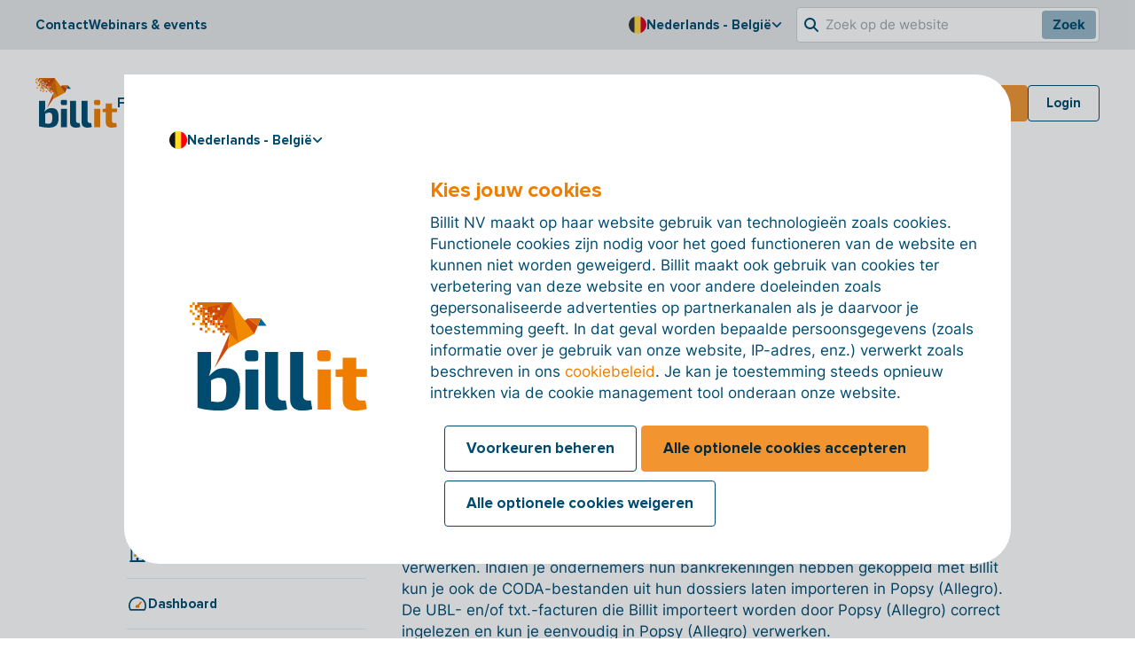

--- FILE ---
content_type: text/html; charset=utf-8
request_url: https://www.billit.eu/nl-be/helpartikelen/accountancy-software/popsy-allegro/1-creeer-een-gratis-accountantsportaal/
body_size: 27273
content:

<!DOCTYPE html>
<html lang="nl">
<head>
    <meta charset="UTF-8">
    <meta http-equiv="X-UA-Compatible" content="IE=edge">
    <meta name="viewport" content="width=device-width, initial-scale=1.0">
    

    <link rel="apple-touch-icon" sizes="180x180" href="/apple-touch-icon.png">
    <link rel="icon" type="image/png" sizes="32x32" href="/favicon-32x32.png">
    <link rel="icon" type="image/png" sizes="16x16" href="/favicon-16x16.png">
    <link rel="manifest" href="/site.webmanifest">
    <link rel="mask-icon" color="#ef7d00" href="/safari-pinned-tab.svg">
    <meta name="msapplication-TileColor" content="#da532c">
    <meta name="theme-color" content="#ffffff">


    <title>1. Cre&#xEB;er een gratis accountantsportaal</title>

    <link rel="stylesheet" href="/assets/style.css?v=XJYiT2dGeNuB8HcPV6_2UL7zs681Fws-rqlo4fHa6Ng">
    

    <script src="/js/cookieconsentmanager.js?v=NCPIjII4myXtYtY2lljXbMrFol09iexeS7aQliVqQHg"></script>
    <script src="/js/cookieconsent.js?v=XweGrzNCaKQcOgAfdIeJnnUgHhE0ERpMZTA-qH33rok"></script>
    <script src="/js/script.js"></script>
    <script src="/App_Plugins/UmbracoForms/Assets/promise-polyfill/dist/polyfill.min.js?v=13.5.0" type="application/javascript"></script><script src="/App_Plugins/UmbracoForms/Assets/aspnet-client-validation/dist/aspnet-validation.min.js?v=13.5.0" type="application/javascript"></script>
        <!-- Google Tag Manager -->
        <script>
            (function (w, d, s, l, i) {
                w[l] = w[l] || []; w[l].push({
                    'gtm.start':
                        new Date().getTime(), event: 'gtm.js'
                }); var f = d.getElementsByTagName(s)[0],
                    j = d.createElement(s), dl = l != 'dataLayer' ? '&l=' + l : ''; j.async = true; j.src =
                        'https://www.googletagmanager.com/gtm.js?id=' + i + dl; f.parentNode.insertBefore(j, f);
            })(window, document, 'script', 'dataLayer', 'GTM-TJ6QZ6');</script>
        <!-- End Google Tag Manager -->


<script>let url="/umbraco/engage/pagedata/ping",pageviewId="6aa3b3c5869247afa54f34c59eeb5eeb";if("function"==typeof navigator.sendBeacon&&"function"==typeof Blob){let e=new Blob([pageviewId],{type:"text/plain"});navigator.sendBeacon(url,e)}else{let a=new XMLHttpRequest;a.open("POST",url,1),a.setRequestHeader("Content-Type","text/plain"),a.send(pageviewId)}</script></head>
<body class="js-engage">
        <!-- Google Tag Manager (noscript) -->
        <noscript>
            <iframe src="https://www.googletagmanager.com/ns.html?id=GTM-TJ6QZ6"
                    height="0" width="0" style="display:none;visibility:hidden"></iframe>
        </noscript>
        <!-- End Google Tag Manager (noscript) -->
    



<div class="c-site-header js-site-header" data-nosnippet="true">
    <div class="c-site-header__secondary-nav hidden vp10:block">
        <div class="c-site-header__secondary-nav-content container container-space-x">


<ul class="c-site-nav-list  ">
        <li class="c-site-nav-list__item" >
            



<a class="c-nav-item   c-nav-item--small "
href="/nl-be/hulp-en-contact/contact/" target="_self">



        <span class="c-nav-item__text">
            Contact
        </span>

</a>


        </li>
        <li class="c-site-nav-list__item" >
            



<a class="c-nav-item   c-nav-item--small "
href="/nl-be/hulp-en-contact/webinars-events/" target="_self">



        <span class="c-nav-item__text">
            Webinars &amp; events
        </span>

</a>


        </li>
</ul>

            <div class="c-site-header__secondary-nav-right">


<ul class="c-site-nav-list  ">
        <li class="c-site-nav-list__item  c-dropdown js-dropdown" aria-label="Open collapse" target="False">
            



<button class="c-nav-item  c-dropdown__trigger c-nav-item--small "
href="#" target="_self">

		<span class="c-site-nav-list__icon">
			

	<picture class="c-picture  "><img class="c-picture  lazyload" src="/media/lnynjlt1/be.svg" alt="Be" title="Be"></picture>

		</span>


        <span class="c-nav-item__text">
            Nederlands - Belgi&#xEB;
        </span>


<img class="c-icon  c-nav-item__icon" src="/assets/icons/interface-icons/angle-down.svg" alt="arrow down" title="arrow down">
</button>



<div class="c-subnavigation c-dropdown__content">
	<span class="c-subnavigation__arrow"></span>
	

			<div class="c-subnavigation__column">
				<div class="c-subnavigation__title">
					Taal - regio
				</div>

					<ul class="c-subnavigation__list">
							<li class="c-subnavigation__list-item">
								

<a class="c-nav-item c-nav-item--small   "
href="/en-int/" target="_self">



<div
    class="c-icon-container c-icon-container--extrasmall c-icon-container--tertiary "
    
>
    
<img class="c-icon c-icon--extrasmall" src="/media/ntsnkrzp/globe-europe.svg">

</div>

        <span class="c-nav-item__text">
            EN - International
        </span>

</a>

							</li>
							<li class="c-subnavigation__list-item">
								

<a class="c-nav-item c-nav-item--small   "
href="/nl-be/helpartikelen/accountancy-software/popsy-allegro/1-creeer-een-gratis-accountantsportaal/" target="_self">



<div
    class="c-icon-container c-icon-container--extrasmall c-icon-container--tertiary "
    
>
    
<img class="c-icon c-icon--extrasmall" src="/media/lnynjlt1/be.svg">

</div>

        <span class="c-nav-item__text">
            NL - Belgi&#xEB;
        </span>

</a>

							</li>
							<li class="c-subnavigation__list-item">
								

<a class="c-nav-item c-nav-item--small   "
href="/fr-be/articles-d-aide/logiciel-d-expertise-comptable/popsy-allegro/1-creez-un-portail-d-expert-comptable-gratuit/" target="_self">



<div
    class="c-icon-container c-icon-container--extrasmall c-icon-container--tertiary "
    
>
    
<img class="c-icon c-icon--extrasmall" src="/media/vgxp5rst/belgium.svg">

</div>

        <span class="c-nav-item__text">
            FR - Belgique
        </span>

</a>

							</li>
							<li class="c-subnavigation__list-item">
								

<a class="c-nav-item c-nav-item--small   "
href="/de-be/hilfeartikel/buchhaltungssoftware/popsy-allegro/1-kostenloses-buchhalterportal-einrichten/" target="_self">



<div
    class="c-icon-container c-icon-container--extrasmall c-icon-container--tertiary "
    
>
    
<img class="c-icon c-icon--extrasmall" src="/media/vgxp5rst/belgium.svg">

</div>

        <span class="c-nav-item__text">
            DE - Belgien
        </span>

</a>

							</li>
							<li class="c-subnavigation__list-item">
								

<a class="c-nav-item c-nav-item--small   "
href="#" target="_self">



<div
    class="c-icon-container c-icon-container--extrasmall c-icon-container--tertiary "
    
>
    
<img class="c-icon c-icon--extrasmall" src="/media/w5bmw3qw/germany.svg">

</div>

        <span class="c-nav-item__text">
            DE - Deutschland
        </span>

</a>

							</li>
							<li class="c-subnavigation__list-item">
								

<a class="c-nav-item c-nav-item--small   "
href="#" target="_self">



<div
    class="c-icon-container c-icon-container--extrasmall c-icon-container--tertiary "
    
>
    
<img class="c-icon c-icon--extrasmall" src="/media/wvgpcxog/nederlands.svg">

</div>

        <span class="c-nav-item__text">
            NL - Nederlands
        </span>

</a>

							</li>
							<li class="c-subnavigation__list-item">
								

<a class="c-nav-item c-nav-item--small   "
href="/de-lu/" target="_self">



<div
    class="c-icon-container c-icon-container--extrasmall c-icon-container--tertiary "
    
>
    
<img class="c-icon c-icon--extrasmall" src="/media/uqfd1pvm/luxembourg.svg">

</div>

        <span class="c-nav-item__text">
            DE - Luxemburg
        </span>

</a>

							</li>
							<li class="c-subnavigation__list-item">
								

<a class="c-nav-item c-nav-item--small   "
href="/fr-lu/" target="_self">



<div
    class="c-icon-container c-icon-container--extrasmall c-icon-container--tertiary "
    
>
    
<img class="c-icon c-icon--extrasmall" src="/media/uqfd1pvm/luxembourg.svg">

</div>

        <span class="c-nav-item__text">
            FR - Luxemburg
        </span>

</a>

							</li>
					</ul>

			</div>
</div>

        </li>
</ul>

                    <div class="c-site-header__search">
                        <form method="get" action="/nl-be/zoeken/" class="c-site-header__search-form" autocomplete="off">
                            <div class="c-site-header__search-input-wrapper">
                                <img class="c-site-header__search-icon" src="/assets/icons/interface-icons/magnifying-glass.svg" alt="search" title="search">
                                <input type="text" name="q" placeholder="Zoek op de website" class="c-site-header__search-input" autocomplete="off">
                                <button type="submit" class="c-site-header__search-button">
                                    Zoek
                                </button>
                            </div>
                        </form>
                    </div>
            </div>
        </div>
    </div>

    <div class="c-site-header__primary-nav container container-space-x">
        <div class="c-site-header__primary-nav-left">


<a class="c-site-logo  c-site-logo--link" href=/nl-be/ aria-label=logo >


	<picture class="c-picture  "><img class="c-picture  lazyload" src="/media/u0dbbjfb/billit-normal-no-whitespace.svg" alt="Billit Logo" title="Billit Logo"></picture>
</a>



<ul class="c-site-nav-list hidden vp10:flex ">
        <li class="c-site-nav-list__item  c-dropdown js-dropdown" aria-label="Open collapse" target="False">
            



<button class="c-nav-item  c-dropdown__trigger c-nav-item--small "
href="/nl-be/functies/" target="_self">



        <span class="c-nav-item__text">
            Functies
        </span>


<img class="c-icon  c-nav-item__icon" src="/assets/icons/interface-icons/angle-down.svg" alt="arrow down" title="arrow down">
</button>



<div class="c-subnavigation c-dropdown__content">
	<span class="c-subnavigation__arrow"></span>
	
		<div class="c-subnavigation__column c-subnavigation__column-card">
			


<div
    class="c-card-resource  c-card-resource--vertical c-card-resource--small"
>


	<picture class="c-picture c-card-resource__picture "><img class="c-picture c-card-resource__picture lazyload" src="/media/k1mhccvg/02_656-x-394-dashboard-ltplussp-nl-orange.svg" alt="02 656 X 394 Dashboard Lt+Sp NL Orange (1)" title="02 656 X 394 Dashboard Lt+Sp NL Orange (1)"></picture>

    <div class="c-card-resource__content">
        <div class="c-card-resource__header">

		            <p class="c-card-resource__title">Het Billit-facturatieplatform</p>
        </div>

            <p class="c-card-resource__text">
                Ontdek de functies waarmee je in elke stap van je facturatieproces meteen tijd kan besparen.
            </p>



<a
	class="c-link c-link--small  "
	target="" href="/nl-be/functies/">
	Lees meer
</a>
    </div>
</div>

		</div>

			<div class="c-subnavigation__column">
				<div class="c-subnavigation__title">
					Features
				</div>

					<ul class="c-subnavigation__list">
							<li class="c-subnavigation__list-item">
								

<a class="c-nav-item c-nav-item--small   "
href="/nl-be/functies/inkomsten/#" target="_self">



<div
    class="c-icon-container c-icon-container--small  "
    
>
    
<img class="c-icon c-icon--small" src="/media/j5ocp4la/inbox-in.svg">

</div>

        <span class="c-nav-item__text">
            Inkomsten
        </span>

</a>

							</li>
							<li class="c-subnavigation__list-item">
								

<a class="c-nav-item c-nav-item--small   "
href="/nl-be/functies/uitgaven/#" target="_self">



<div
    class="c-icon-container c-icon-container--small  "
    
>
    
<img class="c-icon c-icon--small" src="/media/se5pdfan/inbox-out.svg">

</div>

        <span class="c-nav-item__text">
            Uitgaven
        </span>

</a>

							</li>
							<li class="c-subnavigation__list-item">
								

<a class="c-nav-item c-nav-item--small   "
href="/nl-be/functies/automatische-verwerking/" target="_self">



<div
    class="c-icon-container c-icon-container--small  "
    
>
    
<img class="c-icon c-icon--small" src="/media/lvnadgyu/sync.svg">

</div>

        <span class="c-nav-item__text">
            Automatische verwerking
        </span>

</a>

							</li>
							<li class="c-subnavigation__list-item">
								

<a class="c-nav-item c-nav-item--small   "
href="/nl-be/functies/extra-features/" target="_self">



<div
    class="c-icon-container c-icon-container--small  "
    
>
    
<img class="c-icon c-icon--small" src="/media/s13fok3n/plus.svg">

</div>

        <span class="c-nav-item__text">
            Extra features
        </span>

</a>

							</li>
					</ul>



<a
	class="c-link c-link--small  "
	target="" href="/nl-be/functies/alle-features/#">
	Lijst van alle features
</a>
			</div>
			<div class="c-subnavigation__column">
				<div class="c-subnavigation__title">
					Integraties en koppelingen
				</div>

					<ul class="c-subnavigation__list">
							<li class="c-subnavigation__list-item">
								

<a class="c-nav-item c-nav-item--small   "
href="/nl-be/functies/integraties/" target="_self">



<div
    class="c-icon-container c-icon-container--small  "
    
>
    
<img class="c-icon c-icon--small" src="/media/wfhnsz2u/link.svg">

</div>

        <span class="c-nav-item__text">
            Integraties
        </span>

</a>

							</li>
							<li class="c-subnavigation__list-item">
								

<a class="c-nav-item c-nav-item--small   "
href="/nl-be/peppol-e-invoicing-access-point/" target="_self">



<div
    class="c-icon-container c-icon-container--small  "
    
>
    
<img class="c-icon c-icon--small" src="/media/rsybnxn4/peppol-3.svg">

</div>

        <span class="c-nav-item__text">
            Peppol Access Point
        </span>

</a>

							</li>
							<li class="c-subnavigation__list-item">
								

<a class="c-nav-item c-nav-item--small   "
href="/nl-be/functies/billit-app/" target="_self">



<div
    class="c-icon-container c-icon-container--small  "
    
>
    
<img class="c-icon c-icon--small" src="/media/wf4p51xq/smartphone.svg">

</div>

        <span class="c-nav-item__text">
            De Billit-app
        </span>

</a>

							</li>
							<li class="c-subnavigation__list-item">
								

<a class="c-nav-item c-nav-item--small   "
href="/nl-be/voor-wie/accountants/trusted-billit-advisors/" target="_self">



<div
    class="c-icon-container c-icon-container--small  "
    
>
    
<img class="c-icon c-icon--small" src="/media/ubtl0xd2/book.svg">

</div>

        <span class="c-nav-item__text">
            Koppel met je boekhouder
        </span>

</a>

							</li>
					</ul>

			</div>
</div>

        </li>
        <li class="c-site-nav-list__item  c-dropdown js-dropdown" aria-label="Open collapse" target="False">
            



<button class="c-nav-item  c-dropdown__trigger c-nav-item--small "
href="/nl-be/peppol-e-invoicing-access-point/" target="_self">



        <span class="c-nav-item__text">
            Peppol
        </span>


<img class="c-icon  c-nav-item__icon" src="/assets/icons/interface-icons/angle-down.svg" alt="arrow down" title="arrow down">
</button>



<div class="c-subnavigation c-dropdown__content">
	<span class="c-subnavigation__arrow"></span>
	

			<div class="c-subnavigation__column">
				<div class="c-subnavigation__title">
					
				</div>

					<ul class="c-subnavigation__list">
							<li class="c-subnavigation__list-item">
								

<a class="c-nav-item c-nav-item--small   "
href="/nl-be/peppol-e-invoicing-access-point/" target="_self">



<div
    class="c-icon-container c-icon-container--small  "
    
>
    
<img class="c-icon c-icon--small" src="/media/rsybnxn4/peppol-3.svg">

</div>

        <span class="c-nav-item__text">
            Info over Peppol &amp; e-invoicing
        </span>

</a>

							</li>
							<li class="c-subnavigation__list-item">
								

<a class="c-nav-item c-nav-item--small   "
href="/nl-be/peppol-e-invoicing-access-point/peppol-en-e-invoicing-landenlijst/" target="_self">



<div
    class="c-icon-container c-icon-container--small  "
    
>
    
<img class="c-icon c-icon--small" src="/media/ntsnkrzp/globe-europe.svg">

</div>

        <span class="c-nav-item__text">
            Peppol en e-invoicing landenlijst
        </span>

</a>

							</li>
							<li class="c-subnavigation__list-item">
								

<a class="c-nav-item c-nav-item--small   "
href="/nl-be/peppol-e-invoicing-access-point/koppel-jouw-software-met-het-billit-peppol-access-point/" target="_self">



<div
    class="c-icon-container c-icon-container--small  "
    
>
    
<img class="c-icon c-icon--small" src="/media/wfhnsz2u/link.svg">

</div>

        <span class="c-nav-item__text">
            Koppel met het Billit Access Point
        </span>

</a>

							</li>
					</ul>

			</div>
</div>

        </li>
        <li class="c-site-nav-list__item" >
            



<a class="c-nav-item   c-nav-item--small "
href="/nl-be/prijzen/" target="_self">



        <span class="c-nav-item__text">
            Prijzen
        </span>

</a>


        </li>
        <li class="c-site-nav-list__item  c-dropdown js-dropdown" aria-label="Open collapse" target="False">
            



<button class="c-nav-item  c-dropdown__trigger c-nav-item--small "
href="#" target="_self">



        <span class="c-nav-item__text">
            Voor wie?
        </span>


<img class="c-icon  c-nav-item__icon" src="/assets/icons/interface-icons/angle-down.svg" alt="arrow down" title="arrow down">
</button>



<div class="c-subnavigation c-dropdown__content">
	<span class="c-subnavigation__arrow"></span>
	
		<div class="c-subnavigation__column c-subnavigation__column-card">
			


<div
    class="c-card-resource  c-card-resource--vertical c-card-resource--small"
>


	<picture class="c-picture c-card-resource__picture "><img class="c-picture c-card-resource__picture lazyload" src="/media/wyco04l4/01-_656-x-394-dashboard-ltplussp-nl-orange.svg" alt="01 656 X 394 Dashboard Lt+Sp NL Orange" title="01 656 X 394 Dashboard Lt+Sp NL Orange"></picture>

    <div class="c-card-resource__content">
        <div class="c-card-resource__header">

		            <p class="c-card-resource__title">Aan de slag met Billit in 6 stappen</p>
        </div>

            <p class="c-card-resource__text">
                Met deze 6 stappen ben je zo vertrokken!
            </p>



<a
	class="c-link c-link--small  "
	target="" href="/nl-be/functies/aan-de-slag-met-billit-in-6-stappen/">
	Lees meer
</a>
    </div>
</div>

		</div>

			<div class="c-subnavigation__column">
				<div class="c-subnavigation__title">
					Op grootte
				</div>

					<ul class="c-subnavigation__list">
							<li class="c-subnavigation__list-item">
								

<a class="c-nav-item c-nav-item--small   "
href="/nl-be/voor-wie/zelfstandigen-en-freelancers/" target="_self">



<div
    class="c-icon-container c-icon-container--small  "
    
>
    
<img class="c-icon c-icon--small" src="/media/m5gh1ykf/user_user.svg">

</div>

        <span class="c-nav-item__text">
            Zelfstandigen en freelancers
        </span>

</a>

							</li>
							<li class="c-subnavigation__list-item">
								

<a class="c-nav-item c-nav-item--small   "
href="/nl-be/voor-wie/kmos/" target="_self">



<div
    class="c-icon-container c-icon-container--small  "
    
>
    
<img class="c-icon c-icon--small" src="/media/t1bdizfy/users-2.svg">

</div>

        <span class="c-nav-item__text">
            Kmo&#x27;s
        </span>

</a>

							</li>
							<li class="c-subnavigation__list-item">
								

<a class="c-nav-item c-nav-item--small   "
href="/nl-be/voor-wie/grote-ondernemingen/" target="_self">



<div
    class="c-icon-container c-icon-container--small  "
    
>
    
<img class="c-icon c-icon--small" src="/media/ecuklzhg/building.svg">

</div>

        <span class="c-nav-item__text">
            Grote ondernemingen
        </span>

</a>

							</li>
							<li class="c-subnavigation__list-item">
								

<a class="c-nav-item c-nav-item--small   "
href="/nl-be/voor-wie/openbare-instellingen/" target="_self">



<div
    class="c-icon-container c-icon-container--small  "
    
>
    
<img class="c-icon c-icon--small" src="/media/huvf2lkn/university.svg">

</div>

        <span class="c-nav-item__text">
            Openbare instellingen
        </span>

</a>

							</li>
					</ul>

			</div>
			<div class="c-subnavigation__column">
				<div class="c-subnavigation__title">
					Op rol
				</div>

					<ul class="c-subnavigation__list">
							<li class="c-subnavigation__list-item">
								

<a class="c-nav-item c-nav-item--small   "
href="/nl-be/voor-wie/accountants/" target="_self">



<div
    class="c-icon-container c-icon-container--small  "
    
>
    
<img class="c-icon c-icon--small" src="/media/ubtl0xd2/book.svg">

</div>

        <span class="c-nav-item__text">
            Accountants
        </span>

</a>

							</li>
							<li class="c-subnavigation__list-item">
								

<a class="c-nav-item c-nav-item--small   "
href="/nl-be/voor-wie/ontwikkelaars/" target="_self">



<div
    class="c-icon-container c-icon-container--small  "
    
>
    
<img class="c-icon c-icon--small" src="/media/nx2gmtk3/laptop-code.svg">

</div>

        <span class="c-nav-item__text">
            Ontwikkelaars
        </span>

</a>

							</li>
							<li class="c-subnavigation__list-item">
								

<a class="c-nav-item c-nav-item--small   "
href="/nl-be/voor-wie/partners/" target="_self">



<div
    class="c-icon-container c-icon-container--small  "
    
>
    
<img class="c-icon c-icon--small" src="/media/lkedajbt/users.svg">

</div>

        <span class="c-nav-item__text">
            Partners
        </span>

</a>

							</li>
							<li class="c-subnavigation__list-item">
								

<a class="c-nav-item c-nav-item--small   "
href="/nl-be/voor-wie/software-en-erp-dienstverleners/" target="_self">



<div
    class="c-icon-container c-icon-container--small  "
    
>
    
<img class="c-icon c-icon--small" src="/media/rsybnxn4/peppol-3.svg">

</div>

        <span class="c-nav-item__text">
            Softwareproviders
        </span>

</a>

							</li>
							<li class="c-subnavigation__list-item">
								

<a class="c-nav-item c-nav-item--small   "
href="/nl-be/voor-wie/bankinstellingen/" target="_self">



<div
    class="c-icon-container c-icon-container--small  "
    
>
    
<img class="c-icon c-icon--small" src="/media/12wgs0en/savings.svg">

</div>

        <span class="c-nav-item__text">
            Bankinstellingen
        </span>

</a>

							</li>
					</ul>

			</div>
</div>

        </li>
        <li class="c-site-nav-list__item  c-dropdown js-dropdown" aria-label="Open collapse" target="False">
            



<button class="c-nav-item  c-dropdown__trigger c-nav-item--small "
href="/nl-be/over-ons/conformiteit-en-vertrouwen/" target="_self">



        <span class="c-nav-item__text">
            Over ons
        </span>


<img class="c-icon  c-nav-item__icon" src="/assets/icons/interface-icons/angle-down.svg" alt="arrow down" title="arrow down">
</button>



<div class="c-subnavigation c-dropdown__content">
	<span class="c-subnavigation__arrow"></span>
	
		<div class="c-subnavigation__column c-subnavigation__column-card">
			


<div
    class="c-card-resource  c-card-resource--vertical c-card-resource--small"
>


	<picture class="c-picture c-card-resource__picture "><source srcset="/media/lenjphbz/security-open-graph.png?width=280&height=158&format=webp&quality=90&v=1db93fffe816cc0 1x,/media/lenjphbz/security-open-graph.png?width=560&height=316&format=webp&quality=90&v=1db93fffe816cc0 2x, /media/lenjphbz/security-open-graph.png?width=840&height=474&format=webp&quality=90&v=1db93fffe816cc0 3x" media="(min-width: 280px)" type="image/webp"/><source srcset="/media/lenjphbz/security-open-graph.png?width=280&height=158&quality=90&v=1db93fffe816cc0 1x,/media/lenjphbz/security-open-graph.png?width=560&height=316&quality=90&v=1db93fffe816cc0 2x, /media/lenjphbz/security-open-graph.png?width=840&height=474&quality=90&v=1db93fffe816cc0 3x" media="(min-width: 280px)"/><img width="280" height="158" class="c-picture c-card-resource__picture lazyload" src="/media/lenjphbz/security-open-graph.png?width=280&height=158&quality=90&v=1db93fffe816cc0" alt="Security" title="Security & Privacy"></picture>

    <div class="c-card-resource__content">
        <div class="c-card-resource__header">

		            <p class="c-card-resource__title">Onze focus op conformiteit en vertrouwen</p>
        </div>

            <p class="c-card-resource__text">
                Ontdek hoe Billit waakt over jouw veiligheid en privacy
            </p>



<a
	class="c-link c-link--small  "
	target="" href="/nl-be/over-ons/conformiteit-en-vertrouwen/">
	Lees meer
</a>
    </div>
</div>

		</div>

			<div class="c-subnavigation__column">
				<div class="c-subnavigation__title">
					
				</div>

					<ul class="c-subnavigation__list">
							<li class="c-subnavigation__list-item">
								

<a class="c-nav-item c-nav-item--small   "
href="/nl-be/over-ons/" target="_self">



<div
    class="c-icon-container c-icon-container--small  "
    
>
    
<img class="c-icon c-icon--small" src="/media/qbgpb3vr/hands-giving.svg">

</div>

        <span class="c-nav-item__text">
            Over ons
        </span>

</a>

							</li>
							<li class="c-subnavigation__list-item">
								

<a class="c-nav-item c-nav-item--small   "
href="/nl-be/resources/nieuws/" target="_self">



<div
    class="c-icon-container c-icon-container--small  "
    
>
    
<img class="c-icon c-icon--small" src="/media/dogdxxit/clock.svg">

</div>

        <span class="c-nav-item__text">
            Nieuws
        </span>

</a>

							</li>
							<li class="c-subnavigation__list-item">
								

<a class="c-nav-item c-nav-item--small   "
href="/nl-be/over-ons/conformiteit-en-vertrouwen/" target="_self">



<div
    class="c-icon-container c-icon-container--small  "
    
>
    
<img class="c-icon c-icon--small" src="/media/urrnqsyd/shield.svg">

</div>

        <span class="c-nav-item__text">
            Conformiteit en vertrouwen
        </span>

</a>

							</li>
							<li class="c-subnavigation__list-item">
								

<a class="c-nav-item c-nav-item--small   "
href="/nl-be/over-ons/klantverhalen/" target="_self">



<div
    class="c-icon-container c-icon-container--small  "
    
>
    
<img class="c-icon c-icon--small" src="/media/t1bdizfy/users-2.svg">

</div>

        <span class="c-nav-item__text">
            Klantverhalen
        </span>

</a>

							</li>
							<li class="c-subnavigation__list-item">
								

<a class="c-nav-item c-nav-item--small   "
href="/nl-be/resources/brochure/" target="_self">



<div
    class="c-icon-container c-icon-container--small  "
    
>
    
<img class="c-icon c-icon--small" src="/media/uksf4hca/billit-icon-brochure.svg">

</div>

        <span class="c-nav-item__text">
            Brochures
        </span>

</a>

							</li>
							<li class="c-subnavigation__list-item">
								

<a class="c-nav-item c-nav-item--small   "
href="/nl-be/over-ons/werken-bij-billit/" target="_self">



<div
    class="c-icon-container c-icon-container--small  "
    
>
    
<img class="c-icon c-icon--small" src="/media/lkedajbt/users.svg">

</div>

        <span class="c-nav-item__text">
            Werken bij Billit
        </span>

</a>

							</li>
					</ul>

			</div>
</div>

        </li>
        <li class="c-site-nav-list__item  c-dropdown js-dropdown" aria-label="Open collapse" target="False">
            



<button class="c-nav-item  c-dropdown__trigger c-nav-item--small "
href="/nl-be/helpartikelen/" target="_self">



        <span class="c-nav-item__text">
            Hulp &amp; contact
        </span>


<img class="c-icon  c-nav-item__icon" src="/assets/icons/interface-icons/angle-down.svg" alt="arrow down" title="arrow down">
</button>



<div class="c-subnavigation c-dropdown__content">
	<span class="c-subnavigation__arrow"></span>
	
		<div class="c-subnavigation__column c-subnavigation__column-card">
			


<div
    class="c-card-resource  c-card-resource--vertical c-card-resource--small"
>


	<picture class="c-picture c-card-resource__picture "><source srcset="/media/j2pftvjz/helping-hand.png?width=280&height=158&format=webp&quality=90&v=1db940005cea060 1x,/media/j2pftvjz/helping-hand.png?width=560&height=316&format=webp&quality=90&v=1db940005cea060 2x, /media/j2pftvjz/helping-hand.png?width=840&height=474&format=webp&quality=90&v=1db940005cea060 3x" media="(min-width: 280px)" type="image/webp"/><source srcset="/media/j2pftvjz/helping-hand.png?width=280&height=158&quality=90&v=1db940005cea060 1x,/media/j2pftvjz/helping-hand.png?width=560&height=316&quality=90&v=1db940005cea060 2x, /media/j2pftvjz/helping-hand.png?width=840&height=474&quality=90&v=1db940005cea060 3x" media="(min-width: 280px)"/><img width="280" height="158" class="c-picture c-card-resource__picture lazyload" src="/media/j2pftvjz/helping-hand.png?width=280&height=158&quality=90&v=1db940005cea060" alt="Helping Hand" title="Helping Hand"></picture>

    <div class="c-card-resource__content">
        <div class="c-card-resource__header">

		            <p class="c-card-resource__title">Helpartikelen</p>
        </div>

            <p class="c-card-resource__text">
                Handleidingen en informatie over alle functies in Billit
            </p>



<a
	class="c-link c-link--small  "
	target="" href="/nl-be/hulp-en-contact/help/">
	Lees meer
</a>
    </div>
</div>

		</div>

			<div class="c-subnavigation__column">
				<div class="c-subnavigation__title">
					
				</div>

					<ul class="c-subnavigation__list">
							<li class="c-subnavigation__list-item">
								

<a class="c-nav-item c-nav-item--small   "
href="/nl-be/hulp-en-contact/webinars-events/" target="_self">



<div
    class="c-icon-container c-icon-container--small  "
    
>
    
<img class="c-icon c-icon--small" src="/media/kzxkq0lx/calender.svg">

</div>

        <span class="c-nav-item__text">
            Webinars &amp; events
        </span>

</a>

							</li>
							<li class="c-subnavigation__list-item">
								

<a class="c-nav-item c-nav-item--small   "
href="/nl-be/helpartikelen/" target="_self">



<div
    class="c-icon-container c-icon-container--small  "
    
>
    
<img class="c-icon c-icon--small" src="/media/12xkr1wk/search.svg">

</div>

        <span class="c-nav-item__text">
            Helpartikelen
        </span>

</a>

							</li>
							<li class="c-subnavigation__list-item">
								

<a class="c-nav-item c-nav-item--small   "
href="/nl-be/hulp-en-contact/helpcenter-sint-niklaas/" target="_self">



<div
    class="c-icon-container c-icon-container--small  "
    
>
    
<img class="c-icon c-icon--small" src="/media/lkedajbt/users.svg">

</div>

        <span class="c-nav-item__text">
            Billit Helpcenter
        </span>

</a>

							</li>
							<li class="c-subnavigation__list-item">
								

<a class="c-nav-item c-nav-item--small   "
href="/nl-be/hulp-en-contact/hulp-op-afstand/" target="_self">



<div
    class="c-icon-container c-icon-container--small  "
    
>
    
<img class="c-icon c-icon--small" src="/media/hrgbhm01/phone.svg">

</div>

        <span class="c-nav-item__text">
            Hulp op afstand
        </span>

</a>

							</li>
							<li class="c-subnavigation__list-item">
								

<a class="c-nav-item c-nav-item--small   "
href="/nl-be/voor-wie/ontwikkelaars/" target="_self">



<div
    class="c-icon-container c-icon-container--small  "
    
>
    
<img class="c-icon c-icon--small" src="/media/wfhnsz2u/link.svg">

</div>

        <span class="c-nav-item__text">
            API
        </span>

</a>

							</li>
							<li class="c-subnavigation__list-item">
								

<a class="c-nav-item c-nav-item--small   "
href="/nl-be/hulp-en-contact/contact/" target="_self">



<div
    class="c-icon-container c-icon-container--small  "
    
>
    
<img class="c-icon c-icon--small" src="/media/oysbpk1r/envelope.svg">

</div>

        <span class="c-nav-item__text">
            Contact
        </span>

</a>

							</li>
					</ul>

			</div>
</div>

        </li>
</ul>
        </div>

        <div class="c-site-header__primary-nav-right">



		<a
			class="c-button c-button--small   hidden vp7:inline-flex"
			target="_blank" href="https://my.billit.eu/Account/Register?country=BE&language=NL"
		>

Probeer gratis
		</a>



		<a
			class="c-button c-button--small c-button--secondary  hidden vp10:inline-flex"
			target="_blank" href="https://my.billit.eu/Account/Logon?language=NL&country=BE"
		>

Login
		</a>

            <button class="c-site-header__menu-toggle" aria-expanded='false' aria-label='Mobile navigation' role='button'>
                <span class="c-site-header__menu-toggle-layers"></span>
            </button>
        </div>
    </div>

	<div class="c-site-header__mobile container container-space-x">
			<div class="c-site-header__mobile-header">
				<div class="c-site-header__mobile-lang-selector">
					

<ul class="c-site-nav-list c-site-header__mobile-lang-nav ">
        <li class="c-site-nav-list__item  c-dropdown js-dropdown c-dropdown js-dropdown" aria-label="Open collapse" target="False">
            



<button class="c-nav-item  c-dropdown__trigger c-nav-item--small  c-dropdown__trigger c-nav-item--small "
href="#" target="_self">

		<span class="c-site-nav-list__icon">
			

	<picture class="c-picture  "><img class="c-picture  lazyload" src="/media/lnynjlt1/be.svg" alt="Be" title="Be"></picture>

		</span>


        <span class="c-nav-item__text">
            Nederlands - Belgi&#xEB;
        </span>


<img class="c-icon  c-nav-item__icon" src="/assets/icons/interface-icons/angle-down.svg" alt="arrow down" title="arrow down">
</button>



<div class="c-subnavigation c-dropdown__content">
	<span class="c-subnavigation__arrow"></span>
	

			<div class="c-subnavigation__column">
				<div class="c-subnavigation__title">
					Taal - regio
				</div>

					<ul class="c-subnavigation__list">
							<li class="c-subnavigation__list-item">
								

<a class="c-nav-item c-nav-item--small   "
href="/en-int/" target="_self">



<div
    class="c-icon-container c-icon-container--extrasmall c-icon-container--tertiary "
    
>
    
<img class="c-icon c-icon--extrasmall" src="/media/ntsnkrzp/globe-europe.svg">

</div>

        <span class="c-nav-item__text">
            EN - International
        </span>

</a>

							</li>
							<li class="c-subnavigation__list-item">
								

<a class="c-nav-item c-nav-item--small   "
href="/nl-be/helpartikelen/accountancy-software/popsy-allegro/1-creeer-een-gratis-accountantsportaal/" target="_self">



<div
    class="c-icon-container c-icon-container--extrasmall c-icon-container--tertiary "
    
>
    
<img class="c-icon c-icon--extrasmall" src="/media/lnynjlt1/be.svg">

</div>

        <span class="c-nav-item__text">
            NL - Belgi&#xEB;
        </span>

</a>

							</li>
							<li class="c-subnavigation__list-item">
								

<a class="c-nav-item c-nav-item--small   "
href="/fr-be/articles-d-aide/logiciel-d-expertise-comptable/popsy-allegro/1-creez-un-portail-d-expert-comptable-gratuit/" target="_self">



<div
    class="c-icon-container c-icon-container--extrasmall c-icon-container--tertiary "
    
>
    
<img class="c-icon c-icon--extrasmall" src="/media/vgxp5rst/belgium.svg">

</div>

        <span class="c-nav-item__text">
            FR - Belgique
        </span>

</a>

							</li>
							<li class="c-subnavigation__list-item">
								

<a class="c-nav-item c-nav-item--small   "
href="/de-be/hilfeartikel/buchhaltungssoftware/popsy-allegro/1-kostenloses-buchhalterportal-einrichten/" target="_self">



<div
    class="c-icon-container c-icon-container--extrasmall c-icon-container--tertiary "
    
>
    
<img class="c-icon c-icon--extrasmall" src="/media/vgxp5rst/belgium.svg">

</div>

        <span class="c-nav-item__text">
            DE - Belgien
        </span>

</a>

							</li>
							<li class="c-subnavigation__list-item">
								

<a class="c-nav-item c-nav-item--small   "
href="#" target="_self">



<div
    class="c-icon-container c-icon-container--extrasmall c-icon-container--tertiary "
    
>
    
<img class="c-icon c-icon--extrasmall" src="/media/w5bmw3qw/germany.svg">

</div>

        <span class="c-nav-item__text">
            DE - Deutschland
        </span>

</a>

							</li>
							<li class="c-subnavigation__list-item">
								

<a class="c-nav-item c-nav-item--small   "
href="#" target="_self">



<div
    class="c-icon-container c-icon-container--extrasmall c-icon-container--tertiary "
    
>
    
<img class="c-icon c-icon--extrasmall" src="/media/wvgpcxog/nederlands.svg">

</div>

        <span class="c-nav-item__text">
            NL - Nederlands
        </span>

</a>

							</li>
							<li class="c-subnavigation__list-item">
								

<a class="c-nav-item c-nav-item--small   "
href="/de-lu/" target="_self">



<div
    class="c-icon-container c-icon-container--extrasmall c-icon-container--tertiary "
    
>
    
<img class="c-icon c-icon--extrasmall" src="/media/uqfd1pvm/luxembourg.svg">

</div>

        <span class="c-nav-item__text">
            DE - Luxemburg
        </span>

</a>

							</li>
							<li class="c-subnavigation__list-item">
								

<a class="c-nav-item c-nav-item--small   "
href="/fr-lu/" target="_self">



<div
    class="c-icon-container c-icon-container--extrasmall c-icon-container--tertiary "
    
>
    
<img class="c-icon c-icon--extrasmall" src="/media/uqfd1pvm/luxembourg.svg">

</div>

        <span class="c-nav-item__text">
            FR - Luxemburg
        </span>

</a>

							</li>
					</ul>

			</div>
</div>

        </li>
</ul>

				</div>
			</div>

		
<ul
	class="c-accordion js-accordion c-primary-nav__accordion"
    data-accordion-name="primary-nav-accordion"
	
>

        <li class="c-accordion__item">
            

<article class="c-collapse c-site-header__primary-collapse c-collapse--small "
         aria-label="Close collapse"
         aria-expanded="false"
data-accordion-item=primary-nav-accordion
data-accordion-index=0>

    <div class="c-collapse__header" style="scroll-margin-top: 120px;">
            <div class="c-collapse__header-content">

                    <div class="c-collapse__title">
                        Functies
                    </div>
            </div>

<img class="c-icon c-icon--small c-collapse__icon-toggle" src="/assets/icons/interface-icons/angle-down.svg" alt="Down" title="Down">
    </div>

        <div class="c-collapse__content">
            <div class="c-collapse__containers">

                        <div class="c-collapse__container c-collapse__column">
                                <div class="c-collapse__title">
                                    Features
                                </div>

                                <ul class="c-collapse__list">
                                        <li class="c-collapse__list-item pl-9">
                                            

<a class="c-nav-item c-nav-item--small   "
href="/nl-be/functies/inkomsten/#" target="_self">



<div
    class="c-icon-container c-icon-container--small  "
    
>
    
<img class="c-icon c-icon--small" src="/media/j5ocp4la/inbox-in.svg">

</div>

        <span class="c-nav-item__text">
            Inkomsten
        </span>

</a>

                                        </li>
                                        <li class="c-collapse__list-item pl-9">
                                            

<a class="c-nav-item c-nav-item--small   "
href="/nl-be/functies/uitgaven/#" target="_self">



<div
    class="c-icon-container c-icon-container--small  "
    
>
    
<img class="c-icon c-icon--small" src="/media/se5pdfan/inbox-out.svg">

</div>

        <span class="c-nav-item__text">
            Uitgaven
        </span>

</a>

                                        </li>
                                        <li class="c-collapse__list-item pl-9">
                                            

<a class="c-nav-item c-nav-item--small   "
href="/nl-be/functies/automatische-verwerking/" target="_self">



<div
    class="c-icon-container c-icon-container--small  "
    
>
    
<img class="c-icon c-icon--small" src="/media/lvnadgyu/sync.svg">

</div>

        <span class="c-nav-item__text">
            Automatische verwerking
        </span>

</a>

                                        </li>
                                        <li class="c-collapse__list-item pl-9">
                                            

<a class="c-nav-item c-nav-item--small   "
href="/nl-be/functies/extra-features/" target="_self">



<div
    class="c-icon-container c-icon-container--small  "
    
>
    
<img class="c-icon c-icon--small" src="/media/s13fok3n/plus.svg">

</div>

        <span class="c-nav-item__text">
            Extra features
        </span>

</a>

                                        </li>
                                </ul>



<a
	class="c-link c-link--small  "
	target="" href="/nl-be/functies/alle-features/#">
	Lijst van alle features
</a>
                        </div>
                        <div class="c-collapse__container c-collapse__column">
                                <div class="c-collapse__title">
                                    Integraties en koppelingen
                                </div>

                                <ul class="c-collapse__list">
                                        <li class="c-collapse__list-item pl-9">
                                            

<a class="c-nav-item c-nav-item--small   "
href="/nl-be/functies/integraties/" target="_self">



<div
    class="c-icon-container c-icon-container--small  "
    
>
    
<img class="c-icon c-icon--small" src="/media/wfhnsz2u/link.svg">

</div>

        <span class="c-nav-item__text">
            Integraties
        </span>

</a>

                                        </li>
                                        <li class="c-collapse__list-item pl-9">
                                            

<a class="c-nav-item c-nav-item--small   "
href="/nl-be/peppol-e-invoicing-access-point/" target="_self">



<div
    class="c-icon-container c-icon-container--small  "
    
>
    
<img class="c-icon c-icon--small" src="/media/rsybnxn4/peppol-3.svg">

</div>

        <span class="c-nav-item__text">
            Peppol Access Point
        </span>

</a>

                                        </li>
                                        <li class="c-collapse__list-item pl-9">
                                            

<a class="c-nav-item c-nav-item--small   "
href="/nl-be/functies/billit-app/" target="_self">



<div
    class="c-icon-container c-icon-container--small  "
    
>
    
<img class="c-icon c-icon--small" src="/media/wf4p51xq/smartphone.svg">

</div>

        <span class="c-nav-item__text">
            De Billit-app
        </span>

</a>

                                        </li>
                                        <li class="c-collapse__list-item pl-9">
                                            

<a class="c-nav-item c-nav-item--small   "
href="/nl-be/voor-wie/accountants/trusted-billit-advisors/" target="_self">



<div
    class="c-icon-container c-icon-container--small  "
    
>
    
<img class="c-icon c-icon--small" src="/media/ubtl0xd2/book.svg">

</div>

        <span class="c-nav-item__text">
            Koppel met je boekhouder
        </span>

</a>

                                        </li>
                                </ul>

                        </div>
            </div>
        </div>
</article>

        </li>
        <li class="c-accordion__item">
            

<article class="c-collapse c-site-header__primary-collapse c-collapse--small "
         aria-label="Close collapse"
         aria-expanded="false"
data-accordion-item=primary-nav-accordion
data-accordion-index=1>

    <div class="c-collapse__header" style="scroll-margin-top: 120px;">
            <div class="c-collapse__header-content">

                    <div class="c-collapse__title">
                        Peppol
                    </div>
            </div>

<img class="c-icon c-icon--small c-collapse__icon-toggle" src="/assets/icons/interface-icons/angle-down.svg" alt="Down" title="Down">
    </div>

        <div class="c-collapse__content">
            <div class="c-collapse__containers">

                        <div class="c-collapse__container c-collapse__column">
                                <div class="c-collapse__title">
                                    
                                </div>

                                <ul class="c-collapse__list">
                                        <li class="c-collapse__list-item pl-9">
                                            

<a class="c-nav-item c-nav-item--small   "
href="/nl-be/peppol-e-invoicing-access-point/" target="_self">



<div
    class="c-icon-container c-icon-container--small  "
    
>
    
<img class="c-icon c-icon--small" src="/media/rsybnxn4/peppol-3.svg">

</div>

        <span class="c-nav-item__text">
            Info over Peppol &amp; e-invoicing
        </span>

</a>

                                        </li>
                                        <li class="c-collapse__list-item pl-9">
                                            

<a class="c-nav-item c-nav-item--small   "
href="/nl-be/peppol-e-invoicing-access-point/peppol-en-e-invoicing-landenlijst/" target="_self">



<div
    class="c-icon-container c-icon-container--small  "
    
>
    
<img class="c-icon c-icon--small" src="/media/ntsnkrzp/globe-europe.svg">

</div>

        <span class="c-nav-item__text">
            Peppol en e-invoicing landenlijst
        </span>

</a>

                                        </li>
                                        <li class="c-collapse__list-item pl-9">
                                            

<a class="c-nav-item c-nav-item--small   "
href="/nl-be/peppol-e-invoicing-access-point/koppel-jouw-software-met-het-billit-peppol-access-point/" target="_self">



<div
    class="c-icon-container c-icon-container--small  "
    
>
    
<img class="c-icon c-icon--small" src="/media/wfhnsz2u/link.svg">

</div>

        <span class="c-nav-item__text">
            Koppel met het Billit Access Point
        </span>

</a>

                                        </li>
                                </ul>

                        </div>
            </div>
        </div>
</article>

        </li>
        <li class="c-accordion__item">
            

<article class="c-collapse c-site-header__primary-collapse c-collapse--small "
         aria-label="Close collapse"
         aria-expanded="false"

data-accordion-index=2>

    <div class="c-collapse__header" style="scroll-margin-top: 120px;">


<a
	class="c-link  c-collapse__title "
	target="" href="/nl-be/prijzen/">
	Prijzen
</a>
    </div>

        <div class="c-collapse__content">
            <div class="c-collapse__containers">

            </div>
        </div>
</article>

        </li>
        <li class="c-accordion__item">
            

<article class="c-collapse c-site-header__primary-collapse c-collapse--small "
         aria-label="Close collapse"
         aria-expanded="false"
data-accordion-item=primary-nav-accordion
data-accordion-index=3>

    <div class="c-collapse__header" style="scroll-margin-top: 120px;">
            <div class="c-collapse__header-content">

                    <div class="c-collapse__title">
                        Voor wie?
                    </div>
            </div>

<img class="c-icon c-icon--small c-collapse__icon-toggle" src="/assets/icons/interface-icons/angle-down.svg" alt="Down" title="Down">
    </div>

        <div class="c-collapse__content">
            <div class="c-collapse__containers">

                        <div class="c-collapse__container c-collapse__column">
                                <div class="c-collapse__title">
                                    Op grootte
                                </div>

                                <ul class="c-collapse__list">
                                        <li class="c-collapse__list-item pl-9">
                                            

<a class="c-nav-item c-nav-item--small   "
href="/nl-be/voor-wie/zelfstandigen-en-freelancers/" target="_self">



<div
    class="c-icon-container c-icon-container--small  "
    
>
    
<img class="c-icon c-icon--small" src="/media/m5gh1ykf/user_user.svg">

</div>

        <span class="c-nav-item__text">
            Zelfstandigen en freelancers
        </span>

</a>

                                        </li>
                                        <li class="c-collapse__list-item pl-9">
                                            

<a class="c-nav-item c-nav-item--small   "
href="/nl-be/voor-wie/kmos/" target="_self">



<div
    class="c-icon-container c-icon-container--small  "
    
>
    
<img class="c-icon c-icon--small" src="/media/t1bdizfy/users-2.svg">

</div>

        <span class="c-nav-item__text">
            Kmo&#x27;s
        </span>

</a>

                                        </li>
                                        <li class="c-collapse__list-item pl-9">
                                            

<a class="c-nav-item c-nav-item--small   "
href="/nl-be/voor-wie/grote-ondernemingen/" target="_self">



<div
    class="c-icon-container c-icon-container--small  "
    
>
    
<img class="c-icon c-icon--small" src="/media/ecuklzhg/building.svg">

</div>

        <span class="c-nav-item__text">
            Grote ondernemingen
        </span>

</a>

                                        </li>
                                        <li class="c-collapse__list-item pl-9">
                                            

<a class="c-nav-item c-nav-item--small   "
href="/nl-be/voor-wie/openbare-instellingen/" target="_self">



<div
    class="c-icon-container c-icon-container--small  "
    
>
    
<img class="c-icon c-icon--small" src="/media/huvf2lkn/university.svg">

</div>

        <span class="c-nav-item__text">
            Openbare instellingen
        </span>

</a>

                                        </li>
                                </ul>

                        </div>
                        <div class="c-collapse__container c-collapse__column">
                                <div class="c-collapse__title">
                                    Op rol
                                </div>

                                <ul class="c-collapse__list">
                                        <li class="c-collapse__list-item pl-9">
                                            

<a class="c-nav-item c-nav-item--small   "
href="/nl-be/voor-wie/accountants/" target="_self">



<div
    class="c-icon-container c-icon-container--small  "
    
>
    
<img class="c-icon c-icon--small" src="/media/ubtl0xd2/book.svg">

</div>

        <span class="c-nav-item__text">
            Accountants
        </span>

</a>

                                        </li>
                                        <li class="c-collapse__list-item pl-9">
                                            

<a class="c-nav-item c-nav-item--small   "
href="/nl-be/voor-wie/ontwikkelaars/" target="_self">



<div
    class="c-icon-container c-icon-container--small  "
    
>
    
<img class="c-icon c-icon--small" src="/media/nx2gmtk3/laptop-code.svg">

</div>

        <span class="c-nav-item__text">
            Ontwikkelaars
        </span>

</a>

                                        </li>
                                        <li class="c-collapse__list-item pl-9">
                                            

<a class="c-nav-item c-nav-item--small   "
href="/nl-be/voor-wie/partners/" target="_self">



<div
    class="c-icon-container c-icon-container--small  "
    
>
    
<img class="c-icon c-icon--small" src="/media/lkedajbt/users.svg">

</div>

        <span class="c-nav-item__text">
            Partners
        </span>

</a>

                                        </li>
                                        <li class="c-collapse__list-item pl-9">
                                            

<a class="c-nav-item c-nav-item--small   "
href="/nl-be/voor-wie/software-en-erp-dienstverleners/" target="_self">



<div
    class="c-icon-container c-icon-container--small  "
    
>
    
<img class="c-icon c-icon--small" src="/media/rsybnxn4/peppol-3.svg">

</div>

        <span class="c-nav-item__text">
            Softwareproviders
        </span>

</a>

                                        </li>
                                        <li class="c-collapse__list-item pl-9">
                                            

<a class="c-nav-item c-nav-item--small   "
href="/nl-be/voor-wie/bankinstellingen/" target="_self">



<div
    class="c-icon-container c-icon-container--small  "
    
>
    
<img class="c-icon c-icon--small" src="/media/12wgs0en/savings.svg">

</div>

        <span class="c-nav-item__text">
            Bankinstellingen
        </span>

</a>

                                        </li>
                                </ul>

                        </div>
            </div>
        </div>
</article>

        </li>
        <li class="c-accordion__item">
            

<article class="c-collapse c-site-header__primary-collapse c-collapse--small "
         aria-label="Close collapse"
         aria-expanded="false"
data-accordion-item=primary-nav-accordion
data-accordion-index=4>

    <div class="c-collapse__header" style="scroll-margin-top: 120px;">
            <div class="c-collapse__header-content">

                    <div class="c-collapse__title">
                        Over ons
                    </div>
            </div>

<img class="c-icon c-icon--small c-collapse__icon-toggle" src="/assets/icons/interface-icons/angle-down.svg" alt="Down" title="Down">
    </div>

        <div class="c-collapse__content">
            <div class="c-collapse__containers">

                        <div class="c-collapse__container c-collapse__column">
                                <div class="c-collapse__title">
                                    
                                </div>

                                <ul class="c-collapse__list">
                                        <li class="c-collapse__list-item pl-9">
                                            

<a class="c-nav-item c-nav-item--small   "
href="/nl-be/over-ons/" target="_self">



<div
    class="c-icon-container c-icon-container--small  "
    
>
    
<img class="c-icon c-icon--small" src="/media/qbgpb3vr/hands-giving.svg">

</div>

        <span class="c-nav-item__text">
            Over ons
        </span>

</a>

                                        </li>
                                        <li class="c-collapse__list-item pl-9">
                                            

<a class="c-nav-item c-nav-item--small   "
href="/nl-be/resources/nieuws/" target="_self">



<div
    class="c-icon-container c-icon-container--small  "
    
>
    
<img class="c-icon c-icon--small" src="/media/dogdxxit/clock.svg">

</div>

        <span class="c-nav-item__text">
            Nieuws
        </span>

</a>

                                        </li>
                                        <li class="c-collapse__list-item pl-9">
                                            

<a class="c-nav-item c-nav-item--small   "
href="/nl-be/over-ons/conformiteit-en-vertrouwen/" target="_self">



<div
    class="c-icon-container c-icon-container--small  "
    
>
    
<img class="c-icon c-icon--small" src="/media/urrnqsyd/shield.svg">

</div>

        <span class="c-nav-item__text">
            Conformiteit en vertrouwen
        </span>

</a>

                                        </li>
                                        <li class="c-collapse__list-item pl-9">
                                            

<a class="c-nav-item c-nav-item--small   "
href="/nl-be/over-ons/klantverhalen/" target="_self">



<div
    class="c-icon-container c-icon-container--small  "
    
>
    
<img class="c-icon c-icon--small" src="/media/t1bdizfy/users-2.svg">

</div>

        <span class="c-nav-item__text">
            Klantverhalen
        </span>

</a>

                                        </li>
                                        <li class="c-collapse__list-item pl-9">
                                            

<a class="c-nav-item c-nav-item--small   "
href="/nl-be/resources/brochure/" target="_self">



<div
    class="c-icon-container c-icon-container--small  "
    
>
    
<img class="c-icon c-icon--small" src="/media/uksf4hca/billit-icon-brochure.svg">

</div>

        <span class="c-nav-item__text">
            Brochures
        </span>

</a>

                                        </li>
                                        <li class="c-collapse__list-item pl-9">
                                            

<a class="c-nav-item c-nav-item--small   "
href="/nl-be/over-ons/werken-bij-billit/" target="_self">



<div
    class="c-icon-container c-icon-container--small  "
    
>
    
<img class="c-icon c-icon--small" src="/media/lkedajbt/users.svg">

</div>

        <span class="c-nav-item__text">
            Werken bij Billit
        </span>

</a>

                                        </li>
                                </ul>

                        </div>
            </div>
        </div>
</article>

        </li>
        <li class="c-accordion__item">
            

<article class="c-collapse c-site-header__primary-collapse c-collapse--small "
         aria-label="Close collapse"
         aria-expanded="false"
data-accordion-item=primary-nav-accordion
data-accordion-index=5>

    <div class="c-collapse__header" style="scroll-margin-top: 120px;">
            <div class="c-collapse__header-content">

                    <div class="c-collapse__title">
                        Hulp &amp; contact
                    </div>
            </div>

<img class="c-icon c-icon--small c-collapse__icon-toggle" src="/assets/icons/interface-icons/angle-down.svg" alt="Down" title="Down">
    </div>

        <div class="c-collapse__content">
            <div class="c-collapse__containers">

                        <div class="c-collapse__container c-collapse__column">
                                <div class="c-collapse__title">
                                    
                                </div>

                                <ul class="c-collapse__list">
                                        <li class="c-collapse__list-item pl-9">
                                            

<a class="c-nav-item c-nav-item--small   "
href="/nl-be/hulp-en-contact/webinars-events/" target="_self">



<div
    class="c-icon-container c-icon-container--small  "
    
>
    
<img class="c-icon c-icon--small" src="/media/kzxkq0lx/calender.svg">

</div>

        <span class="c-nav-item__text">
            Webinars &amp; events
        </span>

</a>

                                        </li>
                                        <li class="c-collapse__list-item pl-9">
                                            

<a class="c-nav-item c-nav-item--small   "
href="/nl-be/helpartikelen/" target="_self">



<div
    class="c-icon-container c-icon-container--small  "
    
>
    
<img class="c-icon c-icon--small" src="/media/12xkr1wk/search.svg">

</div>

        <span class="c-nav-item__text">
            Helpartikelen
        </span>

</a>

                                        </li>
                                        <li class="c-collapse__list-item pl-9">
                                            

<a class="c-nav-item c-nav-item--small   "
href="/nl-be/hulp-en-contact/helpcenter-sint-niklaas/" target="_self">



<div
    class="c-icon-container c-icon-container--small  "
    
>
    
<img class="c-icon c-icon--small" src="/media/lkedajbt/users.svg">

</div>

        <span class="c-nav-item__text">
            Billit Helpcenter
        </span>

</a>

                                        </li>
                                        <li class="c-collapse__list-item pl-9">
                                            

<a class="c-nav-item c-nav-item--small   "
href="/nl-be/hulp-en-contact/hulp-op-afstand/" target="_self">



<div
    class="c-icon-container c-icon-container--small  "
    
>
    
<img class="c-icon c-icon--small" src="/media/hrgbhm01/phone.svg">

</div>

        <span class="c-nav-item__text">
            Hulp op afstand
        </span>

</a>

                                        </li>
                                        <li class="c-collapse__list-item pl-9">
                                            

<a class="c-nav-item c-nav-item--small   "
href="/nl-be/voor-wie/ontwikkelaars/" target="_self">



<div
    class="c-icon-container c-icon-container--small  "
    
>
    
<img class="c-icon c-icon--small" src="/media/wfhnsz2u/link.svg">

</div>

        <span class="c-nav-item__text">
            API
        </span>

</a>

                                        </li>
                                        <li class="c-collapse__list-item pl-9">
                                            

<a class="c-nav-item c-nav-item--small   "
href="/nl-be/hulp-en-contact/contact/" target="_self">



<div
    class="c-icon-container c-icon-container--small  "
    
>
    
<img class="c-icon c-icon--small" src="/media/oysbpk1r/envelope.svg">

</div>

        <span class="c-nav-item__text">
            Contact
        </span>

</a>

                                        </li>
                                </ul>

                        </div>
            </div>
        </div>
</article>

        </li>
</ul>


			<div class="c-site-header__mobile-search-container">
				<form method="get" action="/nl-be/zoeken/" class="c-site-header__search-form" autocomplete="off">
					<div class="c-site-header__search-input-wrapper">
						<img class="c-site-header__search-icon" src="/assets/icons/interface-icons/magnifying-glass.svg" alt="search" title="search">
						<input type="text" name="q" placeholder="Zoek op de website" class="c-site-header__search-input" autocomplete="off">
						<button type="submit" class="c-site-header__search-button">
							Zoek
						</button>
					</div>
				</form>
			</div>
	</div>
</div>


    


<div class="section-lg">
	<div class="container container-space-x flex flex-col gap-10">


<div class="c-section-header col-start-1 col-span-12 vp6:col-start-3 vp6:col-span-8 vp10:col-start-4 vp10:col-span-6 c-section-header--center container-col6 ">
        <div class="c-section-header__title">



<div class="c-tagline">
    Hoe kunnen we je helpen?
</div>
                    <h1>Help-artikelen</h1>

                <div class="s-wysiwyg ">
                    Op deze sectie van de Billit-website vind je handleidingen en informatie over alle functies in Billit. Je kan help-artikelen vinden via de zoekfunctie of via de menu-structuur links.
                </div>


        </div>

</div>

            <div class="grid grid-cols-12">
                <div class="col-span-12 vp7:col-start-2 vp7:col-span-10 vp10:col-start-4 vp10:col-span-6">
                        
<form action="/nl-be/helpartikelen/" method="" class="c-form ">
	<label for="q" class="c-form__header"></label>

	<div class="c-form__element">

<img class="c-icon c-icon--small c-form__icon" src="/assets/icons/interface-icons/magnifying-glass.svg" alt="search" title="search">

			<input
				id="q"
				class="c-form__content"
				type="text"
				name="q"
				value=""
				placeholder="Zoek in onze helpartikelen"
			>




		<button
			class="c-button    "
			type="submit"
		>

Zoek
		</button>
	</div>
</form>

                </div>
            </div>
	</div>
</div>


<div class="c-faq container container-space-x flex flex-col vp7:grid vp7:grid-cols-12 gap-10 mb-20">
    <div class="vp7:col-span-4 vp10:col-start-2 vp10:col-span-3">
        
<div class="c-nav-vertical ">
    
<ul
	class="c-accordion js-accordion"
    data-accordion-name="faq-accordion"
	
>

        <li class="c-accordion__item">
            

<article class="c-collapse  c-collapse--small "
         aria-label="Close collapse"
         aria-expanded="false"
data-accordion-item=faq-accordion
data-accordion-index=0>

    <div class="c-collapse__header" style="scroll-margin-top: 120px;">
            <div class="c-collapse__header-content">

<div
    class="c-icon-container c-icon-container--extrasmall c-icon-container--tertiary "
    
>
    
<img class="c-icon c-icon--extrasmall" src="/media/rsybnxn4/peppol-3.svg">

</div>

                    <div class="c-collapse__title">
                        Peppol
                    </div>
            </div>

<img class="c-icon c-icon--small c-collapse__icon-toggle" src="/assets/icons/interface-icons/angle-down.svg" alt="Down" title="Down">
    </div>

        <div class="c-collapse__content">
            <div class="c-collapse__containers">

                        <div class="c-collapse__container c-collapse__column">

                                <ul class="c-collapse__list">
                                        <li class="c-collapse__list-item pl-9">
                                            

<a class="c-nav-item c-nav-item--small   "
href="/nl-be/helpartikelen/peppol/verplichte-e-facturatie-via-peppol-januari-2026/" target="_self">



        <span class="c-nav-item__text">
            Verplichte e-facturatie via Peppol januari 2026
        </span>

</a>

                                        </li>
                                        <li class="c-collapse__list-item pl-9">
                                            

<a class="c-nav-item c-nav-item--small   "
href="/nl-be/helpartikelen/peppol/starten-met-peppol/" target="_self">



        <span class="c-nav-item__text">
            Starten met Peppol
        </span>

</a>

                                        </li>
                                        <li class="c-collapse__list-item pl-9">
                                            

<a class="c-nav-item c-nav-item--small   "
href="/nl-be/helpartikelen/peppol/peppol-of-pdf-via-e-mail/" target="_self">



        <span class="c-nav-item__text">
            Peppol of pdf via e-mail
        </span>

</a>

                                        </li>
                                        <li class="c-collapse__list-item pl-9">
                                            

<a class="c-nav-item c-nav-item--small   "
href="/nl-be/helpartikelen/peppol/peppol-koppelen-met-andere-software/" target="_self">



        <span class="c-nav-item__text">
            Peppol koppelen met andere software
        </span>

</a>

                                        </li>
                                        <li class="c-collapse__list-item pl-9">
                                            

<a class="c-nav-item c-nav-item--small   "
href="/nl-be/helpartikelen/peppol/internationaal-factureren/" target="_self">



        <span class="c-nav-item__text">
            Internationaal factureren
        </span>

</a>

                                        </li>
                                        <li class="c-collapse__list-item pl-9">
                                            

<a class="c-nav-item c-nav-item--small   "
href="/nl-be/helpartikelen/peppol/peppol-en-beroepskosten/" target="_self">



        <span class="c-nav-item__text">
            Peppol en beroepskosten
        </span>

</a>

                                        </li>
                                </ul>

                        </div>
            </div>
        </div>
</article>

        </li>
        <li class="c-accordion__item">
            

<article class="c-collapse  c-collapse--small "
         aria-label="Close collapse"
         aria-expanded="false"
data-accordion-item=faq-accordion
data-accordion-index=1>

    <div class="c-collapse__header" style="scroll-margin-top: 120px;">
            <div class="c-collapse__header-content">

<div
    class="c-icon-container c-icon-container--extrasmall c-icon-container--tertiary "
    
>
    
<img class="c-icon c-icon--extrasmall" src="/media/ecuklzhg/building.svg">

</div>

                    <div class="c-collapse__title">
                        Mijn bedrijf
                    </div>
            </div>

<img class="c-icon c-icon--small c-collapse__icon-toggle" src="/assets/icons/interface-icons/angle-down.svg" alt="Down" title="Down">
    </div>

        <div class="c-collapse__content">
            <div class="c-collapse__containers">

                        <div class="c-collapse__container c-collapse__column">

                                <ul class="c-collapse__list">
                                        <li class="c-collapse__list-item pl-9">
                                            

<a class="c-nav-item c-nav-item--small   "
href="/nl-be/helpartikelen/mijn-bedrijf/tabblad-bedrijf/" target="_self">



        <span class="c-nav-item__text">
            Tabblad &#x27;Bedrijf&#x27;
        </span>

</a>

                                        </li>
                                        <li class="c-collapse__list-item pl-9">
                                            

<a class="c-nav-item c-nav-item--small   "
href="/nl-be/helpartikelen/mijn-bedrijf/tabblad-bank/" target="_self">



        <span class="c-nav-item__text">
            Tabblad &#x27;Bank&#x27;
        </span>

</a>

                                        </li>
                                        <li class="c-collapse__list-item pl-9">
                                            

<a class="c-nav-item c-nav-item--small   "
href="/nl-be/helpartikelen/mijn-bedrijf/tabblad-bijlagen/" target="_self">



        <span class="c-nav-item__text">
            Tabblad &#x27;Bijlagen&#x27;
        </span>

</a>

                                        </li>
                                        <li class="c-collapse__list-item pl-9">
                                            

<a class="c-nav-item c-nav-item--small   "
href="/nl-be/helpartikelen/mijn-bedrijf/tabblad-informatie/" target="_self">



        <span class="c-nav-item__text">
            Tabblad &#x27;Informatie&#x27;
        </span>

</a>

                                        </li>
                                        <li class="c-collapse__list-item pl-9">
                                            

<a class="c-nav-item c-nav-item--small   "
href="/nl-be/helpartikelen/mijn-bedrijf/tabblad-historiek/" target="_self">



        <span class="c-nav-item__text">
            Tabblad &#x27;Historiek&#x27;
        </span>

</a>

                                        </li>
                                        <li class="c-collapse__list-item pl-9">
                                            

<a class="c-nav-item c-nav-item--small   "
href="/nl-be/helpartikelen/mijn-bedrijf/tabblad-bedrijfsdocumenten/" target="_self">



        <span class="c-nav-item__text">
            Tabblad &#x27;bedrijfsdocumenten&#x27;
        </span>

</a>

                                        </li>
                                        <li class="c-collapse__list-item pl-9">
                                            

<a class="c-nav-item c-nav-item--small   "
href="/nl-be/helpartikelen/mijn-bedrijf/tabblad-e-invoicing/" target="_self">



        <span class="c-nav-item__text">
            Tabblad &#x27;E-invoicing&#x27;
        </span>

</a>

                                        </li>
                                        <li class="c-collapse__list-item pl-9">
                                            

<a class="c-nav-item c-nav-item--small   "
href="/nl-be/helpartikelen/mijn-bedrijf/mijn-profiel/" target="_self">



        <span class="c-nav-item__text">
            Mijn profiel
        </span>

</a>

                                        </li>
                                        <li class="c-collapse__list-item pl-9">
                                            

<a class="c-nav-item c-nav-item--small   "
href="/nl-be/helpartikelen/mijn-bedrijf/opties-voor-single-sign-on-sso/" target="_self">



        <span class="c-nav-item__text">
            Opties voor Single Sign On (SSO)
        </span>

</a>

                                        </li>
                                        <li class="c-collapse__list-item pl-9">
                                            

<a class="c-nav-item c-nav-item--small   "
href="/nl-be/helpartikelen/mijn-bedrijf/veelgestelde-vragen/" target="_self">



        <span class="c-nav-item__text">
            Veelgestelde vragen
        </span>

</a>

                                        </li>
                                </ul>

                        </div>
            </div>
        </div>
</article>

        </li>
        <li class="c-accordion__item">
            

<article class="c-collapse  c-collapse--small "
         aria-label="Close collapse"
         aria-expanded="false"

data-accordion-index=2>

    <div class="c-collapse__header" style="scroll-margin-top: 120px;">
                <div class="c-collapse__header-content">
                    
<div
    class="c-icon-container c-icon-container--extrasmall c-icon-container--tertiary "
    
>
    
<img class="c-icon c-icon--extrasmall" src="/media/fiube0mg/tachometer.svg">

</div>

                    

<a
	class="c-link  c-collapse__title "
	target="" href="/nl-be/helpartikelen/dashboard/">
	Dashboard
</a>

                </div>
    </div>

        <div class="c-collapse__content">
            <div class="c-collapse__containers">

            </div>
        </div>
</article>

        </li>
        <li class="c-accordion__item">
            

<article class="c-collapse  c-collapse--small "
         aria-label="Close collapse"
         aria-expanded="false"
data-accordion-item=faq-accordion
data-accordion-index=3>

    <div class="c-collapse__header" style="scroll-margin-top: 120px;">
            <div class="c-collapse__header-content">

<div
    class="c-icon-container c-icon-container--extrasmall c-icon-container--tertiary "
    
>
    
<img class="c-icon c-icon--extrasmall" src="/media/s4zn5p1p/camera.svg">

</div>

                    <div class="c-collapse__title">
                        Snelle invoer
                    </div>
            </div>

<img class="c-icon c-icon--small c-collapse__icon-toggle" src="/assets/icons/interface-icons/angle-down.svg" alt="Down" title="Down">
    </div>

        <div class="c-collapse__content">
            <div class="c-collapse__containers">

                        <div class="c-collapse__container c-collapse__column">

                                <ul class="c-collapse__list">
                                        <li class="c-collapse__list-item pl-9">
                                            

<a class="c-nav-item c-nav-item--small   "
href="/nl-be/helpartikelen/snelle-invoer/bestanden-importerenontvangen/" target="_self">



        <span class="c-nav-item__text">
            Bestanden importeren/ontvangen
        </span>

</a>

                                        </li>
                                        <li class="c-collapse__list-item pl-9">
                                            

<a class="c-nav-item c-nav-item--small   "
href="/nl-be/helpartikelen/snelle-invoer/bestanden-verwerken/" target="_self">



        <span class="c-nav-item__text">
            Bestanden verwerken
        </span>

</a>

                                        </li>
                                        <li class="c-collapse__list-item pl-9">
                                            

<a class="c-nav-item c-nav-item--small   "
href="/nl-be/helpartikelen/snelle-invoer/slimme-inzichtenwaarschuwingen/" target="_self">



        <span class="c-nav-item__text">
            Slimme inzichten/waarschuwingen
        </span>

</a>

                                        </li>
                                        <li class="c-collapse__list-item pl-9">
                                            

<a class="c-nav-item c-nav-item--small   "
href="/nl-be/helpartikelen/snelle-invoer/geavanceerde-instellingen/" target="_self">



        <span class="c-nav-item__text">
            Geavanceerde instellingen
        </span>

</a>

                                        </li>
                                        <li class="c-collapse__list-item pl-9">
                                            

<a class="c-nav-item c-nav-item--small   "
href="/nl-be/helpartikelen/snelle-invoer/e-facturen-ontvangen-van-bepaalde-leveranciers/" target="_self">



        <span class="c-nav-item__text">
            E-facturen ontvangen van bepaalde leveranciers
        </span>

</a>

                                        </li>
                                        <li class="c-collapse__list-item pl-9">
                                            

<a class="c-nav-item c-nav-item--small   "
href="/nl-be/helpartikelen/snelle-invoer/e-facturen-exporterenimporteren-uit-bepaalde-softwarepakketten/" target="_self">



        <span class="c-nav-item__text">
            E-facturen exporteren/importeren uit bepaalde softwarepakketten
        </span>

</a>

                                        </li>
                                </ul>

                        </div>
            </div>
        </div>
</article>

        </li>
        <li class="c-accordion__item">
            

<article class="c-collapse  c-collapse--small "
         aria-label="Close collapse"
         aria-expanded="false"
data-accordion-item=faq-accordion
data-accordion-index=4>

    <div class="c-collapse__header" style="scroll-margin-top: 120px;">
            <div class="c-collapse__header-content">

<div
    class="c-icon-container c-icon-container--extrasmall c-icon-container--tertiary "
    
>
    
<img class="c-icon c-icon--extrasmall" src="/media/44tfns00/arrow-2-in-circle-down.svg">

</div>

                    <div class="c-collapse__title">
                        Inkomsten
                    </div>
            </div>

<img class="c-icon c-icon--small c-collapse__icon-toggle" src="/assets/icons/interface-icons/angle-down.svg" alt="Down" title="Down">
    </div>

        <div class="c-collapse__content">
            <div class="c-collapse__containers">

                        <div class="c-collapse__container c-collapse__column">

                                <ul class="c-collapse__list">
                                        <li class="c-collapse__list-item pl-9">
                                            

<a class="c-nav-item c-nav-item--small   "
href="/nl-be/helpartikelen/inkomsten/opties-en-mogelijkheden-voor-facturen/" target="_self">



        <span class="c-nav-item__text">
            Opties en mogelijkheden voor facturen
        </span>

</a>

                                        </li>
                                        <li class="c-collapse__list-item pl-9">
                                            

<a class="c-nav-item c-nav-item--small   "
href="/nl-be/helpartikelen/inkomsten/een-factuur-aanmaken-en-versturen/" target="_self">



        <span class="c-nav-item__text">
            Een factuur aanmaken en versturen
        </span>

</a>

                                        </li>
                                        <li class="c-collapse__list-item pl-9">
                                            

<a class="c-nav-item c-nav-item--small   "
href="/nl-be/helpartikelen/inkomsten/herinneringen/" target="_self">



        <span class="c-nav-item__text">
            Herinneringen
        </span>

</a>

                                        </li>
                                        <li class="c-collapse__list-item pl-9">
                                            

<a class="c-nav-item c-nav-item--small   "
href="/nl-be/helpartikelen/inkomsten/periodiek-factureren/" target="_self">



        <span class="c-nav-item__text">
            Periodiek factureren
        </span>

</a>

                                        </li>
                                        <li class="c-collapse__list-item pl-9">
                                            

<a class="c-nav-item c-nav-item--small   "
href="/nl-be/helpartikelen/inkomsten/creditnotas/" target="_self">



        <span class="c-nav-item__text">
            Creditnota&#x27;s
        </span>

</a>

                                        </li>
                                        <li class="c-collapse__list-item pl-9">
                                            

<a class="c-nav-item c-nav-item--small   "
href="/nl-be/helpartikelen/inkomsten/offertes/" target="_self">



        <span class="c-nav-item__text">
            Offertes
        </span>

</a>

                                        </li>
                                        <li class="c-collapse__list-item pl-9">
                                            

<a class="c-nav-item c-nav-item--small   "
href="/nl-be/helpartikelen/inkomsten/bestelbonnen/" target="_self">



        <span class="c-nav-item__text">
            Bestelbonnen
        </span>

</a>

                                        </li>
                                        <li class="c-collapse__list-item pl-9">
                                            

<a class="c-nav-item c-nav-item--small   "
href="/nl-be/helpartikelen/inkomsten/leveringsbonnen/" target="_self">



        <span class="c-nav-item__text">
            Leveringsbonnen
        </span>

</a>

                                        </li>
                                        <li class="c-collapse__list-item pl-9">
                                            

<a class="c-nav-item c-nav-item--small   "
href="/nl-be/helpartikelen/inkomsten/pro-formafacturen/" target="_self">



        <span class="c-nav-item__text">
            Pro-formafacturen
        </span>

</a>

                                        </li>
                                        <li class="c-collapse__list-item pl-9">
                                            

<a class="c-nav-item c-nav-item--small   "
href="/nl-be/helpartikelen/inkomsten/werkbonnen/" target="_self">



        <span class="c-nav-item__text">
            Werkbonnen
        </span>

</a>

                                        </li>
                                        <li class="c-collapse__list-item pl-9">
                                            

<a class="c-nav-item c-nav-item--small   "
href="/nl-be/helpartikelen/inkomsten/verkoopborderel/" target="_self">



        <span class="c-nav-item__text">
            Verkoopborderel
        </span>

</a>

                                        </li>
                                        <li class="c-collapse__list-item pl-9">
                                            

<a class="c-nav-item c-nav-item--small   "
href="/nl-be/helpartikelen/inkomsten/self-billingfacturen-ontvangen-van-klanten/" target="_self">



        <span class="c-nav-item__text">
            Self-billingfacturen ontvangen van klanten
        </span>

</a>

                                        </li>
                                </ul>

                        </div>
            </div>
        </div>
</article>

        </li>
        <li class="c-accordion__item">
            

<article class="c-collapse  c-collapse--small "
         aria-label="Close collapse"
         aria-expanded="false"
data-accordion-item=faq-accordion
data-accordion-index=5>

    <div class="c-collapse__header" style="scroll-margin-top: 120px;">
            <div class="c-collapse__header-content">

<div
    class="c-icon-container c-icon-container--extrasmall c-icon-container--tertiary "
    
>
    
<img class="c-icon c-icon--extrasmall" src="/media/yeahub2c/arrow-2-in-circle-up-orange-back.svg">

</div>

                    <div class="c-collapse__title">
                        Uitgaven
                    </div>
            </div>

<img class="c-icon c-icon--small c-collapse__icon-toggle" src="/assets/icons/interface-icons/angle-down.svg" alt="Down" title="Down">
    </div>

        <div class="c-collapse__content">
            <div class="c-collapse__containers">

                        <div class="c-collapse__container c-collapse__column">

                                <ul class="c-collapse__list">
                                        <li class="c-collapse__list-item pl-9">
                                            

<a class="c-nav-item c-nav-item--small   "
href="/nl-be/helpartikelen/uitgaven/facturen/" target="_self">



        <span class="c-nav-item__text">
            Facturen
        </span>

</a>

                                        </li>
                                        <li class="c-collapse__list-item pl-9">
                                            

<a class="c-nav-item c-nav-item--small   "
href="/nl-be/helpartikelen/uitgaven/creditnotas/" target="_self">



        <span class="c-nav-item__text">
            Creditnota&#x27;s
        </span>

</a>

                                        </li>
                                        <li class="c-collapse__list-item pl-9">
                                            

<a class="c-nav-item c-nav-item--small   "
href="/nl-be/helpartikelen/uitgaven/kosten-goedkeuren/" target="_self">



        <span class="c-nav-item__text">
            Kosten goedkeuren
        </span>

</a>

                                        </li>
                                        <li class="c-collapse__list-item pl-9">
                                            

<a class="c-nav-item c-nav-item--small   "
href="/nl-be/helpartikelen/uitgaven/aankoopborderellen/" target="_self">



        <span class="c-nav-item__text">
            Aankoopborderellen
        </span>

</a>

                                        </li>
                                        <li class="c-collapse__list-item pl-9">
                                            

<a class="c-nav-item c-nav-item--small   "
href="/nl-be/helpartikelen/uitgaven/betalingsmogelijkheden-in-billit/" target="_self">



        <span class="c-nav-item__text">
            Betalingsmogelijkheden in Billit
        </span>

</a>

                                        </li>
                                        <li class="c-collapse__list-item pl-9">
                                            

<a class="c-nav-item c-nav-item--small   "
href="/nl-be/helpartikelen/uitgaven/een-self-billingfactuur-aanmaken-en-versturen/" target="_self">



        <span class="c-nav-item__text">
            Een self-billingfactuur aanmaken en versturen
        </span>

</a>

                                        </li>
                                </ul>

                        </div>
            </div>
        </div>
</article>

        </li>
        <li class="c-accordion__item">
            

<article class="c-collapse  c-collapse--small "
         aria-label="Close collapse"
         aria-expanded="false"
data-accordion-item=faq-accordion
data-accordion-index=6>

    <div class="c-collapse__header" style="scroll-margin-top: 120px;">
            <div class="c-collapse__header-content">

<div
    class="c-icon-container c-icon-container--extrasmall c-icon-container--tertiary "
    
>
    
<img class="c-icon c-icon--extrasmall" src="/media/cdajaknv/coins.svg">

</div>

                    <div class="c-collapse__title">
                        Dagontvangsten
                    </div>
            </div>

<img class="c-icon c-icon--small c-collapse__icon-toggle" src="/assets/icons/interface-icons/angle-down.svg" alt="Down" title="Down">
    </div>

        <div class="c-collapse__content">
            <div class="c-collapse__containers">

                        <div class="c-collapse__container c-collapse__column">

                                <ul class="c-collapse__list">
                                        <li class="c-collapse__list-item pl-9">
                                            

<a class="c-nav-item c-nav-item--small   "
href="/nl-be/helpartikelen/dagontvangsten/een-dagontvangstenboek-bijhouden/" target="_self">



        <span class="c-nav-item__text">
            Een dagontvangstenboek bijhouden
        </span>

</a>

                                        </li>
                                        <li class="c-collapse__list-item pl-9">
                                            

<a class="c-nav-item c-nav-item--small   "
href="/nl-be/helpartikelen/dagontvangsten/huidig-dagontvangstenboek/" target="_self">



        <span class="c-nav-item__text">
            Huidig dagontvangstenboek
        </span>

</a>

                                        </li>
                                        <li class="c-collapse__list-item pl-9">
                                            

<a class="c-nav-item c-nav-item--small   "
href="/nl-be/helpartikelen/dagontvangsten/historiek/" target="_self">



        <span class="c-nav-item__text">
            Historiek
        </span>

</a>

                                        </li>
                                </ul>

                        </div>
            </div>
        </div>
</article>

        </li>
        <li class="c-accordion__item">
            

<article class="c-collapse  c-collapse--small "
         aria-label="Close collapse"
         aria-expanded="false"

data-accordion-index=7>

    <div class="c-collapse__header" style="scroll-margin-top: 120px;">
                <div class="c-collapse__header-content">
                    
<div
    class="c-icon-container c-icon-container--extrasmall c-icon-container--tertiary "
    
>
    
<img class="c-icon c-icon--extrasmall" src="/media/im2orbzb/copy.svg">

</div>

                    

<a
	class="c-link  c-collapse__title "
	target="" href="/nl-be/helpartikelen/documenten/">
	Documenten
</a>

                </div>
    </div>

        <div class="c-collapse__content">
            <div class="c-collapse__containers">

            </div>
        </div>
</article>

        </li>
        <li class="c-accordion__item">
            

<article class="c-collapse  c-collapse--small "
         aria-label="Close collapse"
         aria-expanded="false"

data-accordion-index=8>

    <div class="c-collapse__header" style="scroll-margin-top: 120px;">
                <div class="c-collapse__header-content">
                    
<div
    class="c-icon-container c-icon-container--extrasmall c-icon-container--tertiary "
    
>
    
<img class="c-icon c-icon--extrasmall" src="/media/huvf2lkn/university.svg">

</div>

                    

<a
	class="c-link  c-collapse__title "
	target="" href="/nl-be/helpartikelen/bank/">
	Bank
</a>

                </div>
    </div>

        <div class="c-collapse__content">
            <div class="c-collapse__containers">

            </div>
        </div>
</article>

        </li>
        <li class="c-accordion__item">
            

<article class="c-collapse  c-collapse--small "
         aria-label="Close collapse"
         aria-expanded="false"

data-accordion-index=9>

    <div class="c-collapse__header" style="scroll-margin-top: 120px;">
                <div class="c-collapse__header-content">
                    
<div
    class="c-icon-container c-icon-container--extrasmall c-icon-container--tertiary "
    
>
    
<img class="c-icon c-icon--extrasmall" src="/media/huvf2lkn/university.svg">

</div>

                    

<a
	class="c-link  c-collapse__title "
	target="" href="/nl-be/helpartikelen/kasboek/">
	Kasboek
</a>

                </div>
    </div>

        <div class="c-collapse__content">
            <div class="c-collapse__containers">

            </div>
        </div>
</article>

        </li>
        <li class="c-accordion__item">
            

<article class="c-collapse  c-collapse--small "
         aria-label="Close collapse"
         aria-expanded="false"
data-accordion-item=faq-accordion
data-accordion-index=10>

    <div class="c-collapse__header" style="scroll-margin-top: 120px;">
            <div class="c-collapse__header-content">

<div
    class="c-icon-container c-icon-container--extrasmall c-icon-container--tertiary "
    
>
    
<img class="c-icon c-icon--extrasmall" src="/media/vnphyk0n/box.svg">

</div>

                    <div class="c-collapse__title">
                        Producten
                    </div>
            </div>

<img class="c-icon c-icon--small c-collapse__icon-toggle" src="/assets/icons/interface-icons/angle-down.svg" alt="Down" title="Down">
    </div>

        <div class="c-collapse__content">
            <div class="c-collapse__containers">

                        <div class="c-collapse__container c-collapse__column">

                                <ul class="c-collapse__list">
                                        <li class="c-collapse__list-item pl-9">
                                            

<a class="c-nav-item c-nav-item--small   "
href="/nl-be/helpartikelen/producten/producten-toevoegen/" target="_self">



        <span class="c-nav-item__text">
            Producten toevoegen
        </span>

</a>

                                        </li>
                                        <li class="c-collapse__list-item pl-9">
                                            

<a class="c-nav-item c-nav-item--small   "
href="/nl-be/helpartikelen/producten/productenlijst-en-productenfiche/" target="_self">



        <span class="c-nav-item__text">
            Productenlijst en productenfiche
        </span>

</a>

                                        </li>
                                </ul>

                        </div>
            </div>
        </div>
</article>

        </li>
        <li class="c-accordion__item">
            

<article class="c-collapse  c-collapse--small "
         aria-label="Close collapse"
         aria-expanded="false"
data-accordion-item=faq-accordion
data-accordion-index=11>

    <div class="c-collapse__header" style="scroll-margin-top: 120px;">
            <div class="c-collapse__header-content">

<div
    class="c-icon-container c-icon-container--extrasmall c-icon-container--tertiary "
    
>
    
<img class="c-icon c-icon--extrasmall" src="/media/t1bdizfy/users-2.svg">

</div>

                    <div class="c-collapse__title">
                        Klanten
                    </div>
            </div>

<img class="c-icon c-icon--small c-collapse__icon-toggle" src="/assets/icons/interface-icons/angle-down.svg" alt="Down" title="Down">
    </div>

        <div class="c-collapse__content">
            <div class="c-collapse__containers">

                        <div class="c-collapse__container c-collapse__column">

                                <ul class="c-collapse__list">
                                        <li class="c-collapse__list-item pl-9">
                                            

<a class="c-nav-item c-nav-item--small   "
href="/nl-be/helpartikelen/klanten/klanten-toevoegen/" target="_self">



        <span class="c-nav-item__text">
            Klanten toevoegen
        </span>

</a>

                                        </li>
                                        <li class="c-collapse__list-item pl-9">
                                            

<a class="c-nav-item c-nav-item--small   "
href="/nl-be/helpartikelen/klanten/klantenlijst-en-klantenfiche/" target="_self">



        <span class="c-nav-item__text">
            Klantenlijst en klantenfiche
        </span>

</a>

                                        </li>
                                </ul>

                        </div>
            </div>
        </div>
</article>

        </li>
        <li class="c-accordion__item">
            

<article class="c-collapse  c-collapse--small "
         aria-label="Close collapse"
         aria-expanded="false"
data-accordion-item=faq-accordion
data-accordion-index=12>

    <div class="c-collapse__header" style="scroll-margin-top: 120px;">
            <div class="c-collapse__header-content">

<div
    class="c-icon-container c-icon-container--extrasmall c-icon-container--tertiary "
    
>
    
<img class="c-icon c-icon--extrasmall" src="/media/x5jjo2u3/boxes.svg">

</div>

                    <div class="c-collapse__title">
                        Leveranciers
                    </div>
            </div>

<img class="c-icon c-icon--small c-collapse__icon-toggle" src="/assets/icons/interface-icons/angle-down.svg" alt="Down" title="Down">
    </div>

        <div class="c-collapse__content">
            <div class="c-collapse__containers">

                        <div class="c-collapse__container c-collapse__column">

                                <ul class="c-collapse__list">
                                        <li class="c-collapse__list-item pl-9">
                                            

<a class="c-nav-item c-nav-item--small   "
href="/nl-be/helpartikelen/leveranciers/leveranciers-toevoegen/" target="_self">



        <span class="c-nav-item__text">
            Leveranciers toevoegen
        </span>

</a>

                                        </li>
                                        <li class="c-collapse__list-item pl-9">
                                            

<a class="c-nav-item c-nav-item--small   "
href="/nl-be/helpartikelen/leveranciers/leverancierslijst-en-leveranciersfiche/" target="_self">



        <span class="c-nav-item__text">
            Leverancierslijst en leveranciersfiche
        </span>

</a>

                                        </li>
                                </ul>

                        </div>
            </div>
        </div>
</article>

        </li>
        <li class="c-accordion__item">
            

<article class="c-collapse  c-collapse--small "
         aria-label="Close collapse"
         aria-expanded="false"
data-accordion-item=faq-accordion
data-accordion-index=13>

    <div class="c-collapse__header" style="scroll-margin-top: 120px;">
            <div class="c-collapse__header-content">

<div
    class="c-icon-container c-icon-container--extrasmall c-icon-container--tertiary "
    
>
    
<img class="c-icon c-icon--extrasmall" src="/media/se5pdfan/inbox-out.svg">

</div>

                    <div class="c-collapse__title">
                        Accountant
                    </div>
            </div>

<img class="c-icon c-icon--small c-collapse__icon-toggle" src="/assets/icons/interface-icons/angle-down.svg" alt="Down" title="Down">
    </div>

        <div class="c-collapse__content">
            <div class="c-collapse__containers">

                        <div class="c-collapse__container c-collapse__column">

                                <ul class="c-collapse__list">
                                        <li class="c-collapse__list-item pl-9">
                                            

<a class="c-nav-item c-nav-item--small   "
href="/nl-be/helpartikelen/accountant/grootboekrekeningen/" target="_self">



        <span class="c-nav-item__text">
            Grootboekrekeningen
        </span>

</a>

                                        </li>
                                        <li class="c-collapse__list-item pl-9">
                                            

<a class="c-nav-item c-nav-item--small   "
href="/nl-be/helpartikelen/accountant/analytisch-boekhouden/" target="_self">



        <span class="c-nav-item__text">
            Analytisch boekhouden
        </span>

</a>

                                        </li>
                                        <li class="c-collapse__list-item pl-9">
                                            

<a class="c-nav-item c-nav-item--small   "
href="/nl-be/helpartikelen/accountant/documenten-ter-verwerking-sturen-naar-je-accountant-of-boekhouding/" target="_self">



        <span class="c-nav-item__text">
            Documenten ter verwerking sturen naar je accountant of boekhouding?
        </span>

</a>

                                        </li>
                                </ul>

                        </div>
            </div>
        </div>
</article>

        </li>
        <li class="c-accordion__item">
            

<article class="c-collapse  c-collapse--small "
         aria-label="Close collapse"
         aria-expanded="false"
data-accordion-item=faq-accordion
data-accordion-index=14>

    <div class="c-collapse__header" style="scroll-margin-top: 120px;">
            <div class="c-collapse__header-content">

<div
    class="c-icon-container c-icon-container--extrasmall c-icon-container--tertiary "
    
>
    
<img class="c-icon c-icon--extrasmall" src="/media/doxfkgnl/file-invoice.svg">

</div>

                    <div class="c-collapse__title">
                        Aangiftes
                    </div>
            </div>

<img class="c-icon c-icon--small c-collapse__icon-toggle" src="/assets/icons/interface-icons/angle-down.svg" alt="Down" title="Down">
    </div>

        <div class="c-collapse__content">
            <div class="c-collapse__containers">

                        <div class="c-collapse__container c-collapse__column">

                                <ul class="c-collapse__list">
                                        <li class="c-collapse__list-item pl-9">
                                            

<a class="c-nav-item c-nav-item--small   "
href="/nl-be/helpartikelen/aangiftes/btw-aangifte/" target="_self">



        <span class="c-nav-item__text">
            Btw-aangifte
        </span>

</a>

                                        </li>
                                        <li class="c-collapse__list-item pl-9">
                                            

<a class="c-nav-item c-nav-item--small   "
href="/nl-be/helpartikelen/aangiftes/klantenlisting/" target="_self">



        <span class="c-nav-item__text">
            Klantenlisting
        </span>

</a>

                                        </li>
                                        <li class="c-collapse__list-item pl-9">
                                            

<a class="c-nav-item c-nav-item--small   "
href="/nl-be/helpartikelen/aangiftes/uitgavencategorieen/" target="_self">



        <span class="c-nav-item__text">
            Uitgavencategorie&#xEB;n
        </span>

</a>

                                        </li>
                                </ul>

                        </div>
            </div>
        </div>
</article>

        </li>
        <li class="c-accordion__item">
            

<article class="c-collapse  c-collapse--small "
         aria-label="Close collapse"
         aria-expanded="false"

data-accordion-index=15>

    <div class="c-collapse__header" style="scroll-margin-top: 120px;">
                <div class="c-collapse__header-content">
                    
<div
    class="c-icon-container c-icon-container--extrasmall c-icon-container--tertiary "
    
>
    
<img class="c-icon c-icon--extrasmall" src="/media/y2vfdrt2/stats.svg">

</div>

                    

<a
	class="c-link  c-collapse__title "
	target="" href="/nl-be/helpartikelen/rapporten/">
	Rapporten
</a>

                </div>
    </div>

        <div class="c-collapse__content">
            <div class="c-collapse__containers">

            </div>
        </div>
</article>

        </li>
        <li class="c-accordion__item">
            

<article class="c-collapse  c-collapse--small "
         aria-label="Close collapse"
         aria-expanded="false"

data-accordion-index=16>

    <div class="c-collapse__header" style="scroll-margin-top: 120px;">
                <div class="c-collapse__header-content">
                    
<div
    class="c-icon-container c-icon-container--extrasmall c-icon-container--tertiary "
    
>
    
<img class="c-icon c-icon--extrasmall" src="/media/dogdxxit/clock.svg">

</div>

                    

<a
	class="c-link  c-collapse__title "
	target="" href="/nl-be/helpartikelen/tijdsregistratie/">
	Tijdsregistratie
</a>

                </div>
    </div>

        <div class="c-collapse__content">
            <div class="c-collapse__containers">

            </div>
        </div>
</article>

        </li>
        <li class="c-accordion__item">
            

<article class="c-collapse  c-collapse--small "
         aria-label="Close collapse"
         aria-expanded="false"

data-accordion-index=17>

    <div class="c-collapse__header" style="scroll-margin-top: 120px;">
                <div class="c-collapse__header-content">
                    
<div
    class="c-icon-container c-icon-container--extrasmall c-icon-container--tertiary "
    
>
    
<img class="c-icon c-icon--extrasmall" src="/media/xn3hpbu4/billit-icon-projects.svg">

</div>

                    

<a
	class="c-link  c-collapse__title "
	target="" href="/nl-be/helpartikelen/projecten/">
	Projecten
</a>

                </div>
    </div>

        <div class="c-collapse__content">
            <div class="c-collapse__containers">

            </div>
        </div>
</article>

        </li>
        <li class="c-accordion__item">
            

<article class="c-collapse  c-collapse--small "
         aria-label="Close collapse"
         aria-expanded="false"
data-accordion-item=faq-accordion
data-accordion-index=18>

    <div class="c-collapse__header" style="scroll-margin-top: 120px;">
            <div class="c-collapse__header-content">

<div
    class="c-icon-container c-icon-container--extrasmall c-icon-container--tertiary "
    
>
    
<img class="c-icon c-icon--extrasmall" src="/media/pivjbo15/cogs.svg">

</div>

                    <div class="c-collapse__title">
                        Instellingen
                    </div>
            </div>

<img class="c-icon c-icon--small c-collapse__icon-toggle" src="/assets/icons/interface-icons/angle-down.svg" alt="Down" title="Down">
    </div>

        <div class="c-collapse__content">
            <div class="c-collapse__containers">

                        <div class="c-collapse__container c-collapse__column">

                                <ul class="c-collapse__list">
                                        <li class="c-collapse__list-item pl-9">
                                            

<a class="c-nav-item c-nav-item--small   "
href="/nl-be/helpartikelen/instellingen/algemene-instellingen/" target="_self">



        <span class="c-nav-item__text">
            Algemene instellingen
        </span>

</a>

                                        </li>
                                        <li class="c-collapse__list-item pl-9">
                                            

<a class="c-nav-item c-nav-item--small   "
href="/nl-be/helpartikelen/instellingen/e-mailinstellingen/" target="_self">



        <span class="c-nav-item__text">
            E-mailinstellingen
        </span>

</a>

                                        </li>
                                        <li class="c-collapse__list-item pl-9">
                                            

<a class="c-nav-item c-nav-item--small   "
href="/nl-be/helpartikelen/instellingen/huisstijl/" target="_self">



        <span class="c-nav-item__text">
            Huisstijl
        </span>

</a>

                                        </li>
                                        <li class="c-collapse__list-item pl-9">
                                            

<a class="c-nav-item c-nav-item--small   "
href="/nl-be/helpartikelen/instellingen/gebruikersinstellingen/" target="_self">



        <span class="c-nav-item__text">
            Gebruikersinstellingen
        </span>

</a>

                                        </li>
                                        <li class="c-collapse__list-item pl-9">
                                            

<a class="c-nav-item c-nav-item--small   "
href="/nl-be/helpartikelen/instellingen/licentie/" target="_self">



        <span class="c-nav-item__text">
            Licentie
        </span>

</a>

                                        </li>
                                        <li class="c-collapse__list-item pl-9">
                                            

<a class="c-nav-item c-nav-item--small   "
href="/nl-be/helpartikelen/instellingen/facturen/" target="_self">



        <span class="c-nav-item__text">
            Facturen
        </span>

</a>

                                        </li>
                                </ul>

                        </div>
            </div>
        </div>
</article>

        </li>
        <li class="c-accordion__item">
            

<article class="c-collapse  c-collapse--small "
         aria-label="Close collapse"
         aria-expanded="false"
data-accordion-item=faq-accordion
data-accordion-index=19>

    <div class="c-collapse__header" style="scroll-margin-top: 120px;">
            <div class="c-collapse__header-content">

<div
    class="c-icon-container c-icon-container--extrasmall c-icon-container--tertiary "
    
>
    
<img class="c-icon c-icon--extrasmall" src="/media/5i0llicu/file-edit.svg">

</div>

                    <div class="c-collapse__title">
                        Factuurlay-out
                    </div>
            </div>

<img class="c-icon c-icon--small c-collapse__icon-toggle" src="/assets/icons/interface-icons/angle-down.svg" alt="Down" title="Down">
    </div>

        <div class="c-collapse__content">
            <div class="c-collapse__containers">

                        <div class="c-collapse__container c-collapse__column">

                                <ul class="c-collapse__list">
                                        <li class="c-collapse__list-item pl-9">
                                            

<a class="c-nav-item c-nav-item--small   "
href="/nl-be/helpartikelen/factuurlay-out/lay-outtemplates/" target="_self">



        <span class="c-nav-item__text">
            Lay-outtemplates
        </span>

</a>

                                        </li>
                                        <li class="c-collapse__list-item pl-9">
                                            

<a class="c-nav-item c-nav-item--small   "
href="/nl-be/helpartikelen/factuurlay-out/de-lay-out-van-een-template-aanpassen/" target="_self">



        <span class="c-nav-item__text">
            De lay-out van een template aanpassen
        </span>

</a>

                                        </li>
                                        <li class="c-collapse__list-item pl-9">
                                            

<a class="c-nav-item c-nav-item--small   "
href="/nl-be/helpartikelen/factuurlay-out/een-lay-outtemplate-laten-maken/" target="_self">



        <span class="c-nav-item__text">
            Een lay-outtemplate laten maken
        </span>

</a>

                                        </li>
                                        <li class="c-collapse__list-item pl-9">
                                            

<a class="c-nav-item c-nav-item--small   "
href="/nl-be/helpartikelen/factuurlay-out/lay-out-van-begeleidende-brieven-en-herinnering/" target="_self">



        <span class="c-nav-item__text">
            Lay-out van begeleidende brieven en herinnering
        </span>

</a>

                                        </li>
                                </ul>

                        </div>
            </div>
        </div>
</article>

        </li>
        <li class="c-accordion__item">
            

<article class="c-collapse  c-collapse--small "
         aria-label="Close collapse"
         aria-expanded="false"
data-accordion-item=faq-accordion
data-accordion-index=20>

    <div class="c-collapse__header" style="scroll-margin-top: 120px;">
            <div class="c-collapse__header-content">

<div
    class="c-icon-container c-icon-container--extrasmall c-icon-container--tertiary "
    
>
    
<img class="c-icon c-icon--extrasmall" src="/media/nx2gmtk3/laptop-code.svg">

</div>

                    <div class="c-collapse__title">
                        B&#xE8;tafuncties
                    </div>
            </div>

<img class="c-icon c-icon--small c-collapse__icon-toggle" src="/assets/icons/interface-icons/angle-down.svg" alt="Down" title="Down">
    </div>

        <div class="c-collapse__content">
            <div class="c-collapse__containers">

                        <div class="c-collapse__container c-collapse__column">

                                <ul class="c-collapse__list">
                                        <li class="c-collapse__list-item pl-9">
                                            

<a class="c-nav-item c-nav-item--small   "
href="/nl-be/helpartikelen/betafuncties/registerboek/" target="_self">



        <span class="c-nav-item__text">
            Registerboek
        </span>

</a>

                                        </li>
                                </ul>

                        </div>
            </div>
        </div>
</article>

        </li>
        <li class="c-accordion__item">
            

<article class="c-collapse  c-collapse--small "
         aria-label="Close collapse"
         aria-expanded="false"
data-accordion-item=faq-accordion
data-accordion-index=21>

    <div class="c-collapse__header" style="scroll-margin-top: 120px;">
            <div class="c-collapse__header-content">

<div
    class="c-icon-container c-icon-container--extrasmall c-icon-container--tertiary "
    
>
    
<img class="c-icon c-icon--extrasmall" src="/media/ubtl0xd2/book.svg">

</div>

                    <div class="c-collapse__title">
                        Accountantsportaal
                    </div>
            </div>

<img class="c-icon c-icon--small c-collapse__icon-toggle" src="/assets/icons/interface-icons/angle-down.svg" alt="Down" title="Down">
    </div>

        <div class="c-collapse__content">
            <div class="c-collapse__containers">

                        <div class="c-collapse__container c-collapse__column">

                                <ul class="c-collapse__list">
                                        <li class="c-collapse__list-item pl-9">
                                            

<a class="c-nav-item c-nav-item--small   "
href="/nl-be/helpartikelen/accountantsportaal/billsync-voor-accountants/" target="_self">



        <span class="c-nav-item__text">
            BillSync voor accountants
        </span>

</a>

                                        </li>
                                        <li class="c-collapse__list-item pl-9">
                                            

<a class="c-nav-item c-nav-item--small   "
href="/nl-be/helpartikelen/accountantsportaal/billmail/" target="_self">



        <span class="c-nav-item__text">
            Billmail
        </span>

</a>

                                        </li>
                                        <li class="c-collapse__list-item pl-9">
                                            

<a class="c-nav-item c-nav-item--small   "
href="/nl-be/helpartikelen/accountantsportaal/billsync/" target="_self">



        <span class="c-nav-item__text">
            BillSync
        </span>

</a>

                                        </li>
                                        <li class="c-collapse__list-item pl-9">
                                            

<a class="c-nav-item c-nav-item--small   "
href="/nl-be/helpartikelen/accountantsportaal/billsync-manueel-installeren/" target="_self">



        <span class="c-nav-item__text">
            Billsync manueel installeren
        </span>

</a>

                                        </li>
                                        <li class="c-collapse__list-item pl-9">
                                            

<a class="c-nav-item c-nav-item--small   "
href="/nl-be/helpartikelen/accountantsportaal/hoe-voeg-ik-een-dossierbeheerder-toe-aan-mijn-kantoor/" target="_self">



        <span class="c-nav-item__text">
            Hoe voeg ik een dossierbeheerder toe aan mijn kantoor?
        </span>

</a>

                                        </li>
                                        <li class="c-collapse__list-item pl-9">
                                            

<a class="c-nav-item c-nav-item--small   "
href="/nl-be/helpartikelen/accountantsportaal/dossiers/" target="_self">



        <span class="c-nav-item__text">
            Dossiers
        </span>

</a>

                                        </li>
                                        <li class="c-collapse__list-item pl-9">
                                            

<a class="c-nav-item c-nav-item--small   "
href="/nl-be/helpartikelen/accountantsportaal/coda-bestanden-exporteren/" target="_self">



        <span class="c-nav-item__text">
            CODA-bestanden exporteren
        </span>

</a>

                                        </li>
                                        <li class="c-collapse__list-item pl-9">
                                            

<a class="c-nav-item c-nav-item--small   "
href="/nl-be/helpartikelen/accountantsportaal/exporteren-naar-de-boekhoudsoftware/" target="_self">



        <span class="c-nav-item__text">
            Exporteren naar de boekhoudsoftware
        </span>

</a>

                                        </li>
                                        <li class="c-collapse__list-item pl-9">
                                            

<a class="c-nav-item c-nav-item--small   "
href="/nl-be/helpartikelen/accountantsportaal/rechten-beheren-van-je-dossierbeheerders/" target="_self">



        <span class="c-nav-item__text">
            Rechten beheren van je dossierbeheerders
        </span>

</a>

                                        </li>
                                        <li class="c-collapse__list-item pl-9">
                                            

<a class="c-nav-item c-nav-item--small   "
href="/nl-be/helpartikelen/accountantsportaal/huisstijl-accountantsportaal/" target="_self">



        <span class="c-nav-item__text">
            Huisstijl Accountantsportaal
        </span>

</a>

                                        </li>
                                        <li class="c-collapse__list-item pl-9">
                                            

<a class="c-nav-item c-nav-item--small   "
href="/nl-be/helpartikelen/accountantsportaal/ubl-facturen-uit-admin-consult-en-admin-is-in-billit-importeren/" target="_self">



        <span class="c-nav-item__text">
            UBL-facturen uit Admin-Consult en Admin-IS in Billit importeren
        </span>

</a>

                                        </li>
                                        <li class="c-collapse__list-item pl-9">
                                            

<a class="c-nav-item c-nav-item--small   "
href="/nl-be/helpartikelen/accountantsportaal/ubl-facturen-uit-adminpulse-in-billit-importeren/" target="_self">



        <span class="c-nav-item__text">
            UBL-facturen uit AdminPulse in Billit importeren
        </span>

</a>

                                        </li>
                                        <li class="c-collapse__list-item pl-9">
                                            

<a class="c-nav-item c-nav-item--small   "
href="/nl-be/helpartikelen/accountantsportaal/ubl-facturen-uit-fid-manager-in-billit-importeren/" target="_self">



        <span class="c-nav-item__text">
            UBL-facturen uit FID-Manager in Billit importeren
        </span>

</a>

                                        </li>
                                        <li class="c-collapse__list-item pl-9">
                                            

<a class="c-nav-item c-nav-item--small   "
href="/nl-be/helpartikelen/accountantsportaal/sftp/" target="_self">



        <span class="c-nav-item__text">
            SFTP
        </span>

</a>

                                        </li>
                                        <li class="c-collapse__list-item pl-9">
                                            

<a class="c-nav-item c-nav-item--small   "
href="/nl-be/helpartikelen/accountantsportaal/rapporten/" target="_self">



        <span class="c-nav-item__text">
            Rapporten
        </span>

</a>

                                        </li>
                                </ul>

                        </div>
            </div>
        </div>
</article>

        </li>
        <li class="c-accordion__item">
            

<article class="c-collapse  c-collapse--small  is-open"
         aria-label="Open collapse"
         aria-expanded="true"
data-accordion-item=faq-accordion
data-accordion-index=22>

    <div class="c-collapse__header" style="scroll-margin-top: 120px;">
            <div class="c-collapse__header-content">

<div
    class="c-icon-container c-icon-container--extrasmall c-icon-container--tertiary "
    
>
    
<img class="c-icon c-icon--extrasmall" src="/media/nx2gmtk3/laptop-code.svg">

</div>

                    <div class="c-collapse__title">
                        Accountancy software
                    </div>
            </div>

<img class="c-icon c-icon--small c-collapse__icon-toggle" src="/assets/icons/interface-icons/angle-down.svg" alt="Down" title="Down">
    </div>

        <div class="c-collapse__content">
            <div class="c-collapse__containers">

                        <div class="c-collapse__container c-collapse__column">

                                <ul class="c-collapse__list">
                                        <li class="c-collapse__list-item pl-9">
                                            

<a class="c-nav-item c-nav-item--small   "
href="/nl-be/helpartikelen/accountancy-software/accowin/" target="_self">



        <span class="c-nav-item__text">
            Accowin
        </span>

</a>

                                        </li>
                                        <li class="c-collapse__list-item pl-9">
                                            

<a class="c-nav-item c-nav-item--small   "
href="/nl-be/helpartikelen/accountancy-software/accowin-online/" target="_self">



        <span class="c-nav-item__text">
            Accowin Online
        </span>

</a>

                                        </li>
                                        <li class="c-collapse__list-item pl-9">
                                            

<a class="c-nav-item c-nav-item--small   "
href="/nl-be/helpartikelen/accountancy-software/adfinity/" target="_self">



        <span class="c-nav-item__text">
            Adfinity
        </span>

</a>

                                        </li>
                                        <li class="c-collapse__list-item pl-9">
                                            

<a class="c-nav-item c-nav-item--small   "
href="/nl-be/helpartikelen/accountancy-software/admisol/" target="_self">



        <span class="c-nav-item__text">
            Admisol
        </span>

</a>

                                        </li>
                                        <li class="c-collapse__list-item pl-9">
                                            

<a class="c-nav-item c-nav-item--small   "
href="/nl-be/helpartikelen/accountancy-software/adsolut/" target="_self">



        <span class="c-nav-item__text">
            Adsolut
        </span>

</a>

                                        </li>
                                        <li class="c-collapse__list-item pl-9">
                                            

<a class="c-nav-item c-nav-item--small   "
href="/nl-be/helpartikelen/accountancy-software/adsolut-cloud-versie/" target="_self">



        <span class="c-nav-item__text">
            Adsolut (cloud-versie)
        </span>

</a>

                                        </li>
                                        <li class="c-collapse__list-item pl-9">
                                            

<a class="c-nav-item c-nav-item--small   "
href="/nl-be/helpartikelen/accountancy-software/bocount-dynamics/" target="_self">



        <span class="c-nav-item__text">
            BoCount Dynamics
        </span>

</a>

                                        </li>
                                        <li class="c-collapse__list-item pl-9">
                                            

<a class="c-nav-item c-nav-item--small   "
href="/nl-be/helpartikelen/accountancy-software/briljant/" target="_self">



        <span class="c-nav-item__text">
            Briljant
        </span>

</a>

                                        </li>
                                        <li class="c-collapse__list-item pl-9">
                                            

<a class="c-nav-item c-nav-item--small   "
href="/nl-be/helpartikelen/accountancy-software/b-wise/" target="_self">



        <span class="c-nav-item__text">
            B-Wise
        </span>

</a>

                                        </li>
                                        <li class="c-collapse__list-item pl-9">
                                            

<a class="c-nav-item c-nav-item--small   "
href="/nl-be/helpartikelen/accountancy-software/clearfacts/" target="_self">



        <span class="c-nav-item__text">
            Clearfacts
        </span>

</a>

                                        </li>
                                        <li class="c-collapse__list-item pl-9">
                                            

<a class="c-nav-item c-nav-item--small   "
href="/nl-be/helpartikelen/accountancy-software/exact-online/" target="_self">



        <span class="c-nav-item__text">
            Exact Online
        </span>

</a>

                                        </li>
                                        <li class="c-collapse__list-item pl-9">
                                            

<a class="c-nav-item c-nav-item--small   "
href="/nl-be/helpartikelen/accountancy-software/exact-proacc/" target="_self">



        <span class="c-nav-item__text">
            Exact ProAcc
        </span>

</a>

                                        </li>
                                        <li class="c-collapse__list-item pl-9">
                                            

<a class="c-nav-item c-nav-item--small   "
href="/nl-be/helpartikelen/accountancy-software/expertm-plus/" target="_self">



        <span class="c-nav-item__text">
            Expert/M Plus
        </span>

</a>

                                        </li>
                                        <li class="c-collapse__list-item pl-9">
                                            

<a class="c-nav-item c-nav-item--small   "
href="/nl-be/helpartikelen/accountancy-software/expertm-plus-cloud-versie/" target="_self">



        <span class="c-nav-item__text">
            Expert/M Plus (cloud-versie)
        </span>

</a>

                                        </li>
                                        <li class="c-collapse__list-item pl-9">
                                            

<a class="c-nav-item c-nav-item--small   "
href="/nl-be/helpartikelen/accountancy-software/horus/" target="_self">



        <span class="c-nav-item__text">
            Horus
        </span>

</a>

                                        </li>
                                        <li class="c-collapse__list-item pl-9">
                                            

<a class="c-nav-item c-nav-item--small   "
href="/nl-be/helpartikelen/accountancy-software/illicosoft-attilisima/" target="_self">



        <span class="c-nav-item__text">
            Illicosoft (Attilisima)
        </span>

</a>

                                        </li>
                                        <li class="c-collapse__list-item pl-9">
                                            

<a class="c-nav-item c-nav-item--small   "
href="/nl-be/helpartikelen/accountancy-software/inac/" target="_self">



        <span class="c-nav-item__text">
            INAC
        </span>

</a>

                                        </li>
                                        <li class="c-collapse__list-item pl-9">
                                            

<a class="c-nav-item c-nav-item--small   "
href="/nl-be/helpartikelen/accountancy-software/lexact-acta-b/" target="_self">



        <span class="c-nav-item__text">
            LEXAct (Acta-B)
        </span>

</a>

                                        </li>
                                        <li class="c-collapse__list-item pl-9">
                                            

<a class="c-nav-item c-nav-item--small   "
href="/nl-be/helpartikelen/accountancy-software/microsoft-business-central/" target="_self">



        <span class="c-nav-item__text">
            Microsoft Business Central
        </span>

</a>

                                        </li>
                                        <li class="c-collapse__list-item pl-9">
                                            

<a class="c-nav-item c-nav-item--small   "
href="/nl-be/helpartikelen/accountancy-software/octopus/" target="_self">



        <span class="c-nav-item__text">
            Octopus
        </span>

</a>

                                        </li>
                                        <li class="c-collapse__list-item pl-9">
                                            

<a class="c-nav-item c-nav-item--small   "
href="/nl-be/helpartikelen/accountancy-software/officem-intradev/" target="_self">



        <span class="c-nav-item__text">
            OfficeM (IntraDev)
        </span>

</a>

                                        </li>
                                        <li class="c-collapse__list-item pl-9">
                                            

<a class="c-nav-item c-nav-item--small   is-active"
href="/nl-be/helpartikelen/accountancy-software/popsy-allegro/" target="_self">



        <span class="c-nav-item__text">
            Popsy (Allegro)
        </span>

</a>

                                        </li>
                                        <li class="c-collapse__list-item pl-9">
                                            

<a class="c-nav-item c-nav-item--small   "
href="/nl-be/helpartikelen/accountancy-software/rox-enet/" target="_self">



        <span class="c-nav-item__text">
            ROX-E.Net
        </span>

</a>

                                        </li>
                                        <li class="c-collapse__list-item pl-9">
                                            

<a class="c-nav-item c-nav-item--small   "
href="/nl-be/helpartikelen/accountancy-software/sage-bob/" target="_self">



        <span class="c-nav-item__text">
            Sage BOB
        </span>

</a>

                                        </li>
                                        <li class="c-collapse__list-item pl-9">
                                            

<a class="c-nav-item c-nav-item--small   "
href="/nl-be/helpartikelen/accountancy-software/sbb-slim/" target="_self">



        <span class="c-nav-item__text">
            sbb SLIM
        </span>

</a>

                                        </li>
                                        <li class="c-collapse__list-item pl-9">
                                            

<a class="c-nav-item c-nav-item--small   "
href="/nl-be/helpartikelen/accountancy-software/silvasoft/" target="_self">



        <span class="c-nav-item__text">
            Silvasoft
        </span>

</a>

                                        </li>
                                        <li class="c-collapse__list-item pl-9">
                                            

<a class="c-nav-item c-nav-item--small   "
href="/nl-be/helpartikelen/accountancy-software/sobec/" target="_self">



        <span class="c-nav-item__text">
            Sobec
        </span>

</a>

                                        </li>
                                        <li class="c-collapse__list-item pl-9">
                                            

<a class="c-nav-item c-nav-item--small   "
href="/nl-be/helpartikelen/accountancy-software/top-account/" target="_self">



        <span class="c-nav-item__text">
            Top Account
        </span>

</a>

                                        </li>
                                        <li class="c-collapse__list-item pl-9">
                                            

<a class="c-nav-item c-nav-item--small   "
href="/nl-be/helpartikelen/accountancy-software/twinfield/" target="_self">



        <span class="c-nav-item__text">
            Twinfield
        </span>

</a>

                                        </li>
                                        <li class="c-collapse__list-item pl-9">
                                            

<a class="c-nav-item c-nav-item--small   "
href="/nl-be/helpartikelen/accountancy-software/venice-lokale-installatie/" target="_self">



        <span class="c-nav-item__text">
            Venice (lokale installatie)
        </span>

</a>

                                        </li>
                                        <li class="c-collapse__list-item pl-9">
                                            

<a class="c-nav-item c-nav-item--small   "
href="/nl-be/helpartikelen/accountancy-software/venice-cloud/" target="_self">



        <span class="c-nav-item__text">
            Venice Cloud
        </span>

</a>

                                        </li>
                                        <li class="c-collapse__list-item pl-9">
                                            

<a class="c-nav-item c-nav-item--small   "
href="/nl-be/helpartikelen/accountancy-software/vero-count/" target="_self">



        <span class="c-nav-item__text">
            VERO Count
        </span>

</a>

                                        </li>
                                        <li class="c-collapse__list-item pl-9">
                                            

<a class="c-nav-item c-nav-item--small   "
href="/nl-be/helpartikelen/accountancy-software/visual-books/" target="_self">



        <span class="c-nav-item__text">
            Visual Books
        </span>

</a>

                                        </li>
                                        <li class="c-collapse__list-item pl-9">
                                            

<a class="c-nav-item c-nav-item--small   "
href="/nl-be/helpartikelen/accountancy-software/winauditor/" target="_self">



        <span class="c-nav-item__text">
            WinAuditor
        </span>

</a>

                                        </li>
                                        <li class="c-collapse__list-item pl-9">
                                            

<a class="c-nav-item c-nav-item--small   "
href="/nl-be/helpartikelen/accountancy-software/winbooks/" target="_self">



        <span class="c-nav-item__text">
            Winbooks
        </span>

</a>

                                        </li>
                                        <li class="c-collapse__list-item pl-9">
                                            

<a class="c-nav-item c-nav-item--small   "
href="/nl-be/helpartikelen/accountancy-software/winbooks-connect-on-web/" target="_self">



        <span class="c-nav-item__text">
            Winbooks Connect - On Web
        </span>

</a>

                                        </li>
                                        <li class="c-collapse__list-item pl-9">
                                            

<a class="c-nav-item c-nav-item--small   "
href="/nl-be/helpartikelen/accountancy-software/wings-cloud-versie-of-webservice-module/" target="_self">



        <span class="c-nav-item__text">
            Wings (cloud-versie of Webservice module)
        </span>

</a>

                                        </li>
                                        <li class="c-collapse__list-item pl-9">
                                            

<a class="c-nav-item c-nav-item--small   "
href="/nl-be/helpartikelen/accountancy-software/wings-lokaal-geinstalleerd/" target="_self">



        <span class="c-nav-item__text">
            Wings (lokaal ge&#xEF;nstalleerd)
        </span>

</a>

                                        </li>
                                        <li class="c-collapse__list-item pl-9">
                                            

<a class="c-nav-item c-nav-item--small   "
href="/nl-be/helpartikelen/accountancy-software/yuki/" target="_self">



        <span class="c-nav-item__text">
            Yuki
        </span>

</a>

                                        </li>
                                        <li class="c-collapse__list-item pl-9">
                                            

<a class="c-nav-item c-nav-item--small   "
href="/nl-be/helpartikelen/accountancy-software/zensoft-trustteam/" target="_self">



        <span class="c-nav-item__text">
            Zensoft (Trustteam)
        </span>

</a>

                                        </li>
                                </ul>

                        </div>
            </div>
        </div>
</article>

        </li>
        <li class="c-accordion__item">
            

<article class="c-collapse  c-collapse--small "
         aria-label="Close collapse"
         aria-expanded="false"
data-accordion-item=faq-accordion
data-accordion-index=23>

    <div class="c-collapse__header" style="scroll-margin-top: 120px;">
            <div class="c-collapse__header-content">

<div
    class="c-icon-container c-icon-container--extrasmall c-icon-container--tertiary "
    
>
    
<img class="c-icon c-icon--extrasmall" src="/media/wfhnsz2u/link.svg">

</div>

                    <div class="c-collapse__title">
                        Integraties
                    </div>
            </div>

<img class="c-icon c-icon--small c-collapse__icon-toggle" src="/assets/icons/interface-icons/angle-down.svg" alt="Down" title="Down">
    </div>

        <div class="c-collapse__content">
            <div class="c-collapse__containers">

                        <div class="c-collapse__container c-collapse__column">

                                <ul class="c-collapse__list">
                                        <li class="c-collapse__list-item pl-9">
                                            

<a class="c-nav-item c-nav-item--small   "
href="/nl-be/helpartikelen/integraties/adminpulse/" target="_self">



        <span class="c-nav-item__text">
            Adminpulse
        </span>

</a>

                                        </li>
                                        <li class="c-collapse__list-item pl-9">
                                            

<a class="c-nav-item c-nav-item--small   "
href="/nl-be/helpartikelen/integraties/anaf/" target="_self">



        <span class="c-nav-item__text">
            ANAF
        </span>

</a>

                                        </li>
                                        <li class="c-collapse__list-item pl-9">
                                            

<a class="c-nav-item c-nav-item--small   "
href="/nl-be/helpartikelen/integraties/anlisa/" target="_self">



        <span class="c-nav-item__text">
            Anlisa
        </span>

</a>

                                        </li>
                                        <li class="c-collapse__list-item pl-9">
                                            

<a class="c-nav-item c-nav-item--small   "
href="/nl-be/helpartikelen/integraties/be-paid/" target="_self">



        <span class="c-nav-item__text">
            Be Paid
        </span>

</a>

                                        </li>
                                        <li class="c-collapse__list-item pl-9">
                                            

<a class="c-nav-item c-nav-item--small   "
href="/nl-be/helpartikelen/integraties/billit-koppelen-met-je-webshop/" target="_self">



        <span class="c-nav-item__text">
            Billit koppelen met je webshop
        </span>

</a>

                                        </li>
                                        <li class="c-collapse__list-item pl-9">
                                            

<a class="c-nav-item c-nav-item--small   "
href="/nl-be/helpartikelen/integraties/bookingplanner-by-stardekk/" target="_self">



        <span class="c-nav-item__text">
            Bookingplanner by Stardekk
        </span>

</a>

                                        </li>
                                        <li class="c-collapse__list-item pl-9">
                                            

<a class="c-nav-item c-nav-item--small   "
href="/nl-be/helpartikelen/integraties/calabi/" target="_self">



        <span class="c-nav-item__text">
            Calabi
        </span>

</a>

                                        </li>
                                        <li class="c-collapse__list-item pl-9">
                                            

<a class="c-nav-item c-nav-item--small   "
href="/nl-be/helpartikelen/integraties/car-pass/" target="_self">



        <span class="c-nav-item__text">
            Car-Pass
        </span>

</a>

                                        </li>
                                        <li class="c-collapse__list-item pl-9">
                                            

<a class="c-nav-item c-nav-item--small   "
href="/nl-be/helpartikelen/integraties/cashplannr/" target="_self">



        <span class="c-nav-item__text">
            Cashplannr
        </span>

</a>

                                        </li>
                                        <li class="c-collapse__list-item pl-9">
                                            

<a class="c-nav-item c-nav-item--small   "
href="/nl-be/helpartikelen/integraties/cebeo/" target="_self">



        <span class="c-nav-item__text">
            CEBEO
        </span>

</a>

                                        </li>
                                        <li class="c-collapse__list-item pl-9">
                                            

<a class="c-nav-item c-nav-item--small   "
href="/nl-be/helpartikelen/integraties/creative-shelter/" target="_self">



        <span class="c-nav-item__text">
            Creative Shelter
        </span>

</a>

                                        </li>
                                        <li class="c-collapse__list-item pl-9">
                                            

<a class="c-nav-item c-nav-item--small   "
href="/nl-be/helpartikelen/integraties/clockify/" target="_self">



        <span class="c-nav-item__text">
            Clockify
        </span>

</a>

                                        </li>
                                        <li class="c-collapse__list-item pl-9">
                                            

<a class="c-nav-item c-nav-item--small   "
href="/nl-be/helpartikelen/integraties/doccle/" target="_self">



        <span class="c-nav-item__text">
            Doccle
        </span>

</a>

                                        </li>
                                        <li class="c-collapse__list-item pl-9">
                                            

<a class="c-nav-item c-nav-item--small   "
href="/nl-be/helpartikelen/integraties/getmyinvoices/" target="_self">



        <span class="c-nav-item__text">
            GetMyInvoices
        </span>

</a>

                                        </li>
                                        <li class="c-collapse__list-item pl-9">
                                            

<a class="c-nav-item c-nav-item--small   "
href="/nl-be/helpartikelen/integraties/impressto/" target="_self">



        <span class="c-nav-item__text">
            Impressto
        </span>

</a>

                                        </li>
                                        <li class="c-collapse__list-item pl-9">
                                            

<a class="c-nav-item c-nav-item--small   "
href="/nl-be/helpartikelen/integraties/kbc-mobile/" target="_self">



        <span class="c-nav-item__text">
            KBC Mobile
        </span>

</a>

                                        </li>
                                        <li class="c-collapse__list-item pl-9">
                                            

<a class="c-nav-item c-nav-item--small   "
href="/nl-be/helpartikelen/integraties/kbc-touch/" target="_self">



        <span class="c-nav-item__text">
            KBC Touch
        </span>

</a>

                                        </li>
                                        <li class="c-collapse__list-item pl-9">
                                            

<a class="c-nav-item c-nav-item--small   "
href="/nl-be/helpartikelen/integraties/ksef/" target="_self">



        <span class="c-nav-item__text">
            KSeF
        </span>

</a>

                                        </li>
                                        <li class="c-collapse__list-item pl-9">
                                            

<a class="c-nav-item c-nav-item--small   "
href="/nl-be/helpartikelen/integraties/lhdn-maleisie/" target="_self">



        <span class="c-nav-item__text">
            LHDN (Maleisi&#xEB;)
        </span>

</a>

                                        </li>
                                        <li class="c-collapse__list-item pl-9">
                                            

<a class="c-nav-item c-nav-item--small   "
href="/nl-be/helpartikelen/integraties/lightspeed-pos-retail-restaurant/" target="_self">



        <span class="c-nav-item__text">
            Lightspeed POS Retail &amp; Restaurant
        </span>

</a>

                                        </li>
                                        <li class="c-collapse__list-item pl-9">
                                            

<a class="c-nav-item c-nav-item--small   "
href="/nl-be/helpartikelen/integraties/mini-hotel/" target="_self">



        <span class="c-nav-item__text">
            Mini Hotel
        </span>

</a>

                                        </li>
                                        <li class="c-collapse__list-item pl-9">
                                            

<a class="c-nav-item c-nav-item--small   "
href="/nl-be/helpartikelen/integraties/mollie/" target="_self">



        <span class="c-nav-item__text">
            Mollie
        </span>

</a>

                                        </li>
                                        <li class="c-collapse__list-item pl-9">
                                            

<a class="c-nav-item c-nav-item--small   "
href="/nl-be/helpartikelen/integraties/outsmart/" target="_self">



        <span class="c-nav-item__text">
            OutSmart
        </span>

</a>

                                        </li>
                                        <li class="c-collapse__list-item pl-9">
                                            

<a class="c-nav-item c-nav-item--small   "
href="/nl-be/helpartikelen/integraties/payconiq-by-bancontact/" target="_self">



        <span class="c-nav-item__text">
            Payconiq by Bancontact
        </span>

</a>

                                        </li>
                                        <li class="c-collapse__list-item pl-9">
                                            

<a class="c-nav-item c-nav-item--small   "
href="/nl-be/helpartikelen/integraties/qr-codes/" target="_self">



        <span class="c-nav-item__text">
            QR-codes
        </span>

</a>

                                        </li>
                                        <li class="c-collapse__list-item pl-9">
                                            

<a class="c-nav-item c-nav-item--small   "
href="/nl-be/helpartikelen/integraties/rexel/" target="_self">



        <span class="c-nav-item__text">
            Rexel
        </span>

</a>

                                        </li>
                                        <li class="c-collapse__list-item pl-9">
                                            

<a class="c-nav-item c-nav-item--small   "
href="/nl-be/helpartikelen/integraties/robaws/" target="_self">



        <span class="c-nav-item__text">
            Robaws
        </span>

</a>

                                        </li>
                                        <li class="c-collapse__list-item pl-9">
                                            

<a class="c-nav-item c-nav-item--small   "
href="/nl-be/helpartikelen/integraties/sat/" target="_self">



        <span class="c-nav-item__text">
            SAT
        </span>

</a>

                                        </li>
                                        <li class="c-collapse__list-item pl-9">
                                            

<a class="c-nav-item c-nav-item--small   "
href="/nl-be/helpartikelen/integraties/scrada/" target="_self">



        <span class="c-nav-item__text">
            Scrada
        </span>

</a>

                                        </li>
                                        <li class="c-collapse__list-item pl-9">
                                            

<a class="c-nav-item c-nav-item--small   "
href="/nl-be/helpartikelen/integraties/scribo/" target="_self">



        <span class="c-nav-item__text">
            Scribo
        </span>

</a>

                                        </li>
                                        <li class="c-collapse__list-item pl-9">
                                            

<a class="c-nav-item c-nav-item--small   "
href="/nl-be/helpartikelen/integraties/sdi/" target="_self">



        <span class="c-nav-item__text">
            SDI
        </span>

</a>

                                        </li>
                                        <li class="c-collapse__list-item pl-9">
                                            

<a class="c-nav-item c-nav-item--small   "
href="/nl-be/helpartikelen/integraties/shopify-kassasysteem/" target="_self">



        <span class="c-nav-item__text">
            Shopify-kassasysteem
        </span>

</a>

                                        </li>
                                        <li class="c-collapse__list-item pl-9">
                                            

<a class="c-nav-item c-nav-item--small   "
href="/nl-be/helpartikelen/integraties/simple-simon/" target="_self">



        <span class="c-nav-item__text">
            Simple Simon
        </span>

</a>

                                        </li>
                                        <li class="c-collapse__list-item pl-9">
                                            

<a class="c-nav-item c-nav-item--small   "
href="/nl-be/helpartikelen/integraties/teamleader/" target="_self">



        <span class="c-nav-item__text">
            Teamleader
        </span>

</a>

                                        </li>
                                        <li class="c-collapse__list-item pl-9">
                                            

<a class="c-nav-item c-nav-item--small   "
href="/nl-be/helpartikelen/integraties/toggl/" target="_self">



        <span class="c-nav-item__text">
            Toggl
        </span>

</a>

                                        </li>
                                        <li class="c-collapse__list-item pl-9">
                                            

<a class="c-nav-item c-nav-item--small   "
href="/nl-be/helpartikelen/integraties/trivion/" target="_self">



        <span class="c-nav-item__text">
            Trivion
        </span>

</a>

                                        </li>
                                        <li class="c-collapse__list-item pl-9">
                                            

<a class="c-nav-item c-nav-item--small   "
href="/nl-be/helpartikelen/integraties/ubl-viewer/" target="_self">



        <span class="c-nav-item__text">
            UBL-viewer
        </span>

</a>

                                        </li>
                                        <li class="c-collapse__list-item pl-9">
                                            

<a class="c-nav-item c-nav-item--small   "
href="/nl-be/helpartikelen/integraties/unpaid/" target="_self">



        <span class="c-nav-item__text">
            Unpaid
        </span>

</a>

                                        </li>
                                        <li class="c-collapse__list-item pl-9">
                                            

<a class="c-nav-item c-nav-item--small   "
href="/nl-be/helpartikelen/integraties/visma-bouwsoft/" target="_self">



        <span class="c-nav-item__text">
            Visma Bouwsoft
        </span>

</a>

                                        </li>
                                </ul>

                        </div>
            </div>
        </div>
</article>

        </li>
</ul>

</div>

    </div>
    <div id="index-content" class="vp7:col-start-5 vp7:col-span-8 vp10:col-start-5 vp10:col-span-7 flex flex-col gap-14">
                <div data-aos="fade-up">
                    

<div class="c-section-header   ">
        <div class="c-section-header__title">


                    <h2>Koppel Billit met Popsy (Allegro)</h2>

                <div class="s-wysiwyg ">
                    <p>Dankzij deze koppeling kun je makkelijk te verwerken UBL-facturen vanuit Billit rechtstreeks en desgewenst automatisch in Popsy (Allegro) importeren en verwerken. Indien je ondernemers hun bankrekeningen hebben gekoppeld met Billit kun je ook de CODA-bestanden uit hun dossiers laten importeren in Popsy (Allegro). De UBL- en/of txt.-facturen die Billit importeert worden door Popsy (Allegro) correct ingelezen en kun je eenvoudig in Popsy (Allegro) verwerken.</p>
                </div>


        </div>

</div>

                </div>
                <div data-aos="fade-up">
                    
<ul
	class="c-accordion js-accordion"
    data-accordion-name="f"
	
>

        <li class="c-accordion__item">
            

<article class="c-collapse    is-open"
         aria-label="Open collapse"
         aria-expanded="true"
data-accordion-item=f
data-accordion-index=0>

    <div class="c-collapse__header" id="f-0" style="scroll-margin-top: 120px;">
            <div class="c-collapse__header-content">

                    <div class="c-collapse__title">
                        1. Cre&#xEB;er een gratis accountantsportaal
                    </div>
            </div>

<img class="c-icon  c-collapse__icon-toggle" src="/assets/icons/interface-icons/angle-down.svg" alt="Down" title="Down">
    </div>

        <div class="c-collapse__content">
            <div class="c-collapse__containers">

<div class="umb-block-grid"
     data-grid-columns="12;"
     style="--umb-block-grid--grid-columns: 12;">
    
<div class="umb-block-grid__layout-container">
		<div id="textBlock_0"
            class="umb-block-grid__layout-item"
            data-content-element-type-alias="textBlock"
            data-content-element-type-key="fc1b1136-2c75-4a48-8eff-dba04ec42a6e"
            data-element-udi="umb://element/c9ea0848652b41b395714ad368cd516c"
            data-col-span="12"
            data-row-span="1"
            style=" --umb-block-grid--item-column-span: 12; --umb-block-grid--item-row-span: 1; ">




<div class=" section-t-sm section-b-sm">
    

<div class="c-text">
        <div class="s-wysiwyg ">
            <p>Met het gratis accountantsportaal ondersteun je als accountant je ondernemers online. Terwijl wij je ondernemers bijstaan in hun facturatieproces volg jij hen digitaal op via een handig online klantenportaal. Creëer nu je account om verder te gaan met de koppeling van je boekhoudpakket.</p>
        </div>




		<a
			class="c-button c-button--small c-button--secondary  "
			target="_blank" href="https://my.billit.be/Account/Register?RoleTC=Accountant"
		>

Cre&#xEB;er gratis accountantsportaal
		</a>
</div>

</div>

        </div>
</div>

</div>

            </div>
        </div>
</article>

        </li>
        <li class="c-accordion__item">
            

<article class="c-collapse   "
         aria-label="Close collapse"
         aria-expanded="false"

data-accordion-index=1>

    <div class="c-collapse__header" id="f-1" style="scroll-margin-top: 120px;">


<a
	class="c-link  c-collapse__title "
	target="" href="/nl-be/helpartikelen/accountancy-software/popsy-allegro/2-installeer-de-koppeling/#f-1">
	2. Installeer de koppeling
</a>
    </div>

        <div class="c-collapse__content">
            <div class="c-collapse__containers">

            </div>
        </div>
</article>

        </li>
        <li class="c-accordion__item">
            

<article class="c-collapse   "
         aria-label="Close collapse"
         aria-expanded="false"

data-accordion-index=2>

    <div class="c-collapse__header" id="f-2" style="scroll-margin-top: 120px;">


<a
	class="c-link  c-collapse__title "
	target="" href="/nl-be/helpartikelen/accountancy-software/popsy-allegro/3-dossiers-toevoegen/#f-2">
	3. Dossiers toevoegen
</a>
    </div>

        <div class="c-collapse__content">
            <div class="c-collapse__containers">

            </div>
        </div>
</article>

        </li>
        <li class="c-accordion__item">
            

<article class="c-collapse   "
         aria-label="Close collapse"
         aria-expanded="false"

data-accordion-index=3>

    <div class="c-collapse__header" id="f-3" style="scroll-margin-top: 120px;">


<a
	class="c-link  c-collapse__title "
	target="" href="/nl-be/helpartikelen/accountancy-software/popsy-allegro/4-instellingen-per-dossier/#f-3">
	4. Instellingen per dossier
</a>
    </div>

        <div class="c-collapse__content">
            <div class="c-collapse__containers">

            </div>
        </div>
</article>

        </li>
        <li class="c-accordion__item">
            

<article class="c-collapse   "
         aria-label="Close collapse"
         aria-expanded="false"

data-accordion-index=4>

    <div class="c-collapse__header" id="f-4" style="scroll-margin-top: 120px;">


<a
	class="c-link  c-collapse__title "
	target="" href="/nl-be/helpartikelen/accountancy-software/popsy-allegro/5-exporteren/#f-4">
	5. Exporteren
</a>
    </div>

        <div class="c-collapse__content">
            <div class="c-collapse__containers">

            </div>
        </div>
</article>

        </li>
        <li class="c-accordion__item">
            

<article class="c-collapse   "
         aria-label="Close collapse"
         aria-expanded="false"

data-accordion-index=5>

    <div class="c-collapse__header" id="f-5" style="scroll-margin-top: 120px;">


<a
	class="c-link  c-collapse__title "
	target="" href="/nl-be/helpartikelen/accountancy-software/popsy-allegro/6-verwerken-in-popsy-allegro/#f-5">
	6. Verwerken in Popsy (Allegro)
</a>
    </div>

        <div class="c-collapse__content">
            <div class="c-collapse__containers">

            </div>
        </div>
</article>

        </li>
        <li class="c-accordion__item">
            

<article class="c-collapse   "
         aria-label="Close collapse"
         aria-expanded="false"

data-accordion-index=6>

    <div class="c-collapse__header" id="f-6" style="scroll-margin-top: 120px;">


<a
	class="c-link  c-collapse__title "
	target="" href="/nl-be/helpartikelen/accountancy-software/popsy-allegro/faq/#f-6">
	FAQ
</a>
    </div>

        <div class="c-collapse__content">
            <div class="c-collapse__containers">

            </div>
        </div>
</article>

        </li>
</ul>

                </div>
    </div>
</div>






<footer class="c-footer" data-nosnippet="true">
    <div class="container container-space-x">
        <div class="c-footer__header">
            <div class="c-footer__logo">


	<picture class="c-picture  "><img class="c-picture  lazyload" src="/media/lfqjrgqh/billit-bird-color.svg" alt="Billit Logo" title="Billit Logo"></picture>
                    <span class="c-footer__slogan">
                        Jij expert in je job, <br />wij in je facturatie!
                    </span>
            </div>

        </div>

        <div class="c-footer__content">
            <div class="c-nav-cols">
                    <div class="c-nav-cols__column">
                        <h3 class="c-nav-cols__column-title">Functies</h3>
                        <div class="c-nav-cols__items">


<a class="c-nav-item c-nav-item--small   "
href="/nl-be/functies/" target="_self">



        <span class="c-nav-item__text">
            Functies
        </span>

</a>


<a class="c-nav-item c-nav-item--small   "
href="/nl-be/functies/aan-de-slag-met-billit-in-6-stappen/" target="_self">



        <span class="c-nav-item__text">
            Aan de slag met Billit in 6 stappen
        </span>

</a>


<a class="c-nav-item c-nav-item--small   "
href="/nl-be/functies/inkomsten/" target="_self">



        <span class="c-nav-item__text">
            Inkomsten
        </span>

</a>


<a class="c-nav-item c-nav-item--small   "
href="/nl-be/functies/uitgaven/" target="_self">



        <span class="c-nav-item__text">
            Uitgaven
        </span>

</a>


<a class="c-nav-item c-nav-item--small   "
href="/nl-be/functies/automatische-verwerking/" target="_self">



        <span class="c-nav-item__text">
            Automatische verwerking
        </span>

</a>


<a class="c-nav-item c-nav-item--small   "
href="/nl-be/functies/extra-features/" target="_self">



        <span class="c-nav-item__text">
            Extra features
        </span>

</a>


<a class="c-nav-item c-nav-item--small   "
href="/nl-be/functies/alle-features/" target="_self">



        <span class="c-nav-item__text">
            Alle features
        </span>

</a>


<a class="c-nav-item c-nav-item--small   "
href="/nl-be/functies/integraties/" target="_self">



        <span class="c-nav-item__text">
            Integraties
        </span>

</a>


<a class="c-nav-item c-nav-item--small   "
href="/nl-be/functies/billit-app/" target="_self">



        <span class="c-nav-item__text">
            Billit-app
        </span>

</a>
                        </div>
                    </div>
                    <div class="c-nav-cols__column">
                        <h3 class="c-nav-cols__column-title">Peppol</h3>
                        <div class="c-nav-cols__items">


<a class="c-nav-item c-nav-item--small   "
href="/nl-be/peppol-e-invoicing-access-point/" target="_self">



        <span class="c-nav-item__text">
            Info over Peppol
        </span>

</a>


<a class="c-nav-item c-nav-item--small   "
href="/nl-be/peppol-e-invoicing-access-point/peppol-en-e-invoicing-landenlijst/" target="_self">



        <span class="c-nav-item__text">
            Peppol en e-invoicing landenlijst
        </span>

</a>


<a class="c-nav-item c-nav-item--small   "
href="/nl-be/peppol-e-invoicing-access-point/koppel-jouw-software-met-het-billit-peppol-access-point/" target="_self">



        <span class="c-nav-item__text">
            Koppel jouw software met het Billit Peppol Access Point
        </span>

</a>
                        </div>
                    </div>
                    <div class="c-nav-cols__column">
                        <h3 class="c-nav-cols__column-title">Tarieven</h3>
                        <div class="c-nav-cols__items">


<a class="c-nav-item c-nav-item--small   "
href="/nl-be/prijzen/" target="_self">



        <span class="c-nav-item__text">
            Tarieven
        </span>

</a>
                        </div>
                    </div>
                    <div class="c-nav-cols__column">
                        <h3 class="c-nav-cols__column-title">Voor wie</h3>
                        <div class="c-nav-cols__items">


<a class="c-nav-item c-nav-item--small   "
href="/nl-be/voor-wie/zelfstandigen-en-freelancers/" target="_self">



        <span class="c-nav-item__text">
            Zelfstandigen en freelancers
        </span>

</a>


<a class="c-nav-item c-nav-item--small   "
href="/nl-be/voor-wie/kmos/" target="_self">



        <span class="c-nav-item__text">
            Kmo&#x27;s
        </span>

</a>


<a class="c-nav-item c-nav-item--small   "
href="/nl-be/voor-wie/grote-ondernemingen/" target="_self">



        <span class="c-nav-item__text">
            Grote ondernemingen
        </span>

</a>


<a class="c-nav-item c-nav-item--small   "
href="/nl-be/voor-wie/openbare-instellingen/" target="_self">



        <span class="c-nav-item__text">
            Openbare instellingen
        </span>

</a>


<a class="c-nav-item c-nav-item--small   "
href="/nl-be/voor-wie/accountants/" target="_self">



        <span class="c-nav-item__text">
            Accountants
        </span>

</a>


<a class="c-nav-item c-nav-item--small   "
href="/nl-be/voor-wie/ontwikkelaars/" target="_self">



        <span class="c-nav-item__text">
            Ontwikkelaars
        </span>

</a>


<a class="c-nav-item c-nav-item--small   "
href="/nl-be/voor-wie/partners/" target="_self">



        <span class="c-nav-item__text">
            Partners
        </span>

</a>


<a class="c-nav-item c-nav-item--small   "
href="/nl-be/voor-wie/software-en-erp-dienstverleners/" target="_self">



        <span class="c-nav-item__text">
            Softwareproviders
        </span>

</a>


<a class="c-nav-item c-nav-item--small   "
href="/nl-be/voor-wie/bankinstellingen/" target="_self">



        <span class="c-nav-item__text">
            Bankinstellingen
        </span>

</a>
                        </div>
                    </div>
                    <div class="c-nav-cols__column">
                        <h3 class="c-nav-cols__column-title">Over ons</h3>
                        <div class="c-nav-cols__items">


<a class="c-nav-item c-nav-item--small   "
href="/nl-be/over-ons/" target="_self">



        <span class="c-nav-item__text">
            Over ons
        </span>

</a>


<a class="c-nav-item c-nav-item--small   "
href="/nl-be/over-ons/conformiteit-en-vertrouwen/#" target="_self">



        <span class="c-nav-item__text">
            Conformiteit en vertrouwen
        </span>

</a>


<a class="c-nav-item c-nav-item--small   "
href="/nl-be/over-ons/klantverhalen/" target="_self">



        <span class="c-nav-item__text">
            Klantverhalen
        </span>

</a>


<a class="c-nav-item c-nav-item--small   "
href="/nl-be/over-ons/werken-bij-billit/" target="_self">



        <span class="c-nav-item__text">
            Werken bij Billit
        </span>

</a>


<a class="c-nav-item c-nav-item--small   "
href="/nl-be/juridische-info/" target="_self">



        <span class="c-nav-item__text">
            Juridische informatie
        </span>

</a>
                        </div>
                    </div>
                    <div class="c-nav-cols__column">
                        <h3 class="c-nav-cols__column-title">Hulp &amp; contact</h3>
                        <div class="c-nav-cols__items">


<a class="c-nav-item c-nav-item--small   "
href="/nl-be/helpartikelen/" target="_self">



        <span class="c-nav-item__text">
            Helpartikelen
        </span>

</a>


<a class="c-nav-item c-nav-item--small   "
href="/nl-be/hulp-en-contact/webinars-events/" target="_self">



        <span class="c-nav-item__text">
            Webinars &amp; events
        </span>

</a>


<a class="c-nav-item c-nav-item--small   "
href="/nl-be/hulp-en-contact/helpcenter-sint-niklaas/" target="_self">



        <span class="c-nav-item__text">
            Billit Helpcenter
        </span>

</a>


<a class="c-nav-item c-nav-item--small   "
href="/nl-be/hulp-en-contact/hulp-op-afstand/#" target="_self">



        <span class="c-nav-item__text">
            Hulp op afstand
        </span>

</a>


<a class="c-nav-item c-nav-item--small   "
href="/nl-be/voor-wie/ontwikkelaars/#" target="_self">



        <span class="c-nav-item__text">
            API
        </span>

</a>


<a class="c-nav-item c-nav-item--small   "
href="/nl-be/hulp-en-contact/contact/" target="_self">



        <span class="c-nav-item__text">
            Contact
        </span>

</a>


<a class="c-nav-item c-nav-item--small   "
href="/nl-be/juridische-info/" target="_self">



        <span class="c-nav-item__text">
            Juridische informatie
        </span>

</a>
                        </div>
                    </div>
                    <div class="c-nav-cols__column">
                        <h3 class="c-nav-cols__column-title">Resources</h3>
                        <div class="c-nav-cols__items">


<a class="c-nav-item c-nav-item--small   "
href="/nl-be/resources/blog/" target="_self">



        <span class="c-nav-item__text">
            Blog
        </span>

</a>


<a class="c-nav-item c-nav-item--small   "
href="/nl-be/resources/nieuws/" target="_self">



        <span class="c-nav-item__text">
            Nieuws
        </span>

</a>


<a class="c-nav-item c-nav-item--small   "
href="/nl-be/resources/brochure/" target="_self">



        <span class="c-nav-item__text">
            Brochure
        </span>

</a>


<a class="c-nav-item c-nav-item--small   "
href="/nl-be/resources/in-de-pers/" target="_self">



        <span class="c-nav-item__text">
            In de pers
        </span>

</a>
                        </div>
                    </div>
            </div>
        </div>

        
<ul
	class="c-accordion js-accordion c-footer-accordion"
    data-accordion-name="footer-accordion"
	
>

        <li class="c-accordion__item">
            

<article class="c-collapse  c-collapse--small "
         aria-label="Close collapse"
         aria-expanded="false"
data-accordion-item=footer-accordion
data-accordion-index=0>

    <div class="c-collapse__header" style="scroll-margin-top: 120px;">
            <div class="c-collapse__header-content">

                    <div class="c-collapse__title">
                        Functies
                    </div>
            </div>

<img class="c-icon c-icon--small c-collapse__icon-toggle" src="/assets/icons/interface-icons/angle-down.svg" alt="Down" title="Down">
    </div>

        <div class="c-collapse__content">
            <div class="c-collapse__containers">

                        <div class="c-collapse__container c-collapse__column">

                                <ul class="c-collapse__list">
                                        <li class="c-collapse__list-item pl-9">
                                            

<a class="c-nav-item c-nav-item--small   "
href="/nl-be/functies/" target="_self">



        <span class="c-nav-item__text">
            Functies
        </span>

</a>

                                        </li>
                                        <li class="c-collapse__list-item pl-9">
                                            

<a class="c-nav-item c-nav-item--small   "
href="/nl-be/functies/aan-de-slag-met-billit-in-6-stappen/" target="_self">



        <span class="c-nav-item__text">
            Aan de slag met Billit in 6 stappen
        </span>

</a>

                                        </li>
                                        <li class="c-collapse__list-item pl-9">
                                            

<a class="c-nav-item c-nav-item--small   "
href="/nl-be/functies/inkomsten/" target="_self">



        <span class="c-nav-item__text">
            Inkomsten
        </span>

</a>

                                        </li>
                                        <li class="c-collapse__list-item pl-9">
                                            

<a class="c-nav-item c-nav-item--small   "
href="/nl-be/functies/uitgaven/" target="_self">



        <span class="c-nav-item__text">
            Uitgaven
        </span>

</a>

                                        </li>
                                        <li class="c-collapse__list-item pl-9">
                                            

<a class="c-nav-item c-nav-item--small   "
href="/nl-be/functies/automatische-verwerking/" target="_self">



        <span class="c-nav-item__text">
            Automatische verwerking
        </span>

</a>

                                        </li>
                                        <li class="c-collapse__list-item pl-9">
                                            

<a class="c-nav-item c-nav-item--small   "
href="/nl-be/functies/extra-features/" target="_self">



        <span class="c-nav-item__text">
            Extra features
        </span>

</a>

                                        </li>
                                        <li class="c-collapse__list-item pl-9">
                                            

<a class="c-nav-item c-nav-item--small   "
href="/nl-be/functies/alle-features/" target="_self">



        <span class="c-nav-item__text">
            Alle features
        </span>

</a>

                                        </li>
                                        <li class="c-collapse__list-item pl-9">
                                            

<a class="c-nav-item c-nav-item--small   "
href="/nl-be/functies/integraties/" target="_self">



        <span class="c-nav-item__text">
            Integraties
        </span>

</a>

                                        </li>
                                        <li class="c-collapse__list-item pl-9">
                                            

<a class="c-nav-item c-nav-item--small   "
href="/nl-be/functies/billit-app/" target="_self">



        <span class="c-nav-item__text">
            Billit-app
        </span>

</a>

                                        </li>
                                </ul>

                        </div>
            </div>
        </div>
</article>

        </li>
        <li class="c-accordion__item">
            

<article class="c-collapse  c-collapse--small "
         aria-label="Close collapse"
         aria-expanded="false"
data-accordion-item=footer-accordion
data-accordion-index=1>

    <div class="c-collapse__header" style="scroll-margin-top: 120px;">
            <div class="c-collapse__header-content">

                    <div class="c-collapse__title">
                        Peppol
                    </div>
            </div>

<img class="c-icon c-icon--small c-collapse__icon-toggle" src="/assets/icons/interface-icons/angle-down.svg" alt="Down" title="Down">
    </div>

        <div class="c-collapse__content">
            <div class="c-collapse__containers">

                        <div class="c-collapse__container c-collapse__column">

                                <ul class="c-collapse__list">
                                        <li class="c-collapse__list-item pl-9">
                                            

<a class="c-nav-item c-nav-item--small   "
href="/nl-be/peppol-e-invoicing-access-point/" target="_self">



        <span class="c-nav-item__text">
            Info over Peppol
        </span>

</a>

                                        </li>
                                        <li class="c-collapse__list-item pl-9">
                                            

<a class="c-nav-item c-nav-item--small   "
href="/nl-be/peppol-e-invoicing-access-point/peppol-en-e-invoicing-landenlijst/" target="_self">



        <span class="c-nav-item__text">
            Peppol en e-invoicing landenlijst
        </span>

</a>

                                        </li>
                                        <li class="c-collapse__list-item pl-9">
                                            

<a class="c-nav-item c-nav-item--small   "
href="/nl-be/peppol-e-invoicing-access-point/koppel-jouw-software-met-het-billit-peppol-access-point/" target="_self">



        <span class="c-nav-item__text">
            Koppel jouw software met het Billit Peppol Access Point
        </span>

</a>

                                        </li>
                                </ul>

                        </div>
            </div>
        </div>
</article>

        </li>
        <li class="c-accordion__item">
            

<article class="c-collapse  c-collapse--small "
         aria-label="Close collapse"
         aria-expanded="false"
data-accordion-item=footer-accordion
data-accordion-index=2>

    <div class="c-collapse__header" style="scroll-margin-top: 120px;">
            <div class="c-collapse__header-content">

                    <div class="c-collapse__title">
                        Tarieven
                    </div>
            </div>

<img class="c-icon c-icon--small c-collapse__icon-toggle" src="/assets/icons/interface-icons/angle-down.svg" alt="Down" title="Down">
    </div>

        <div class="c-collapse__content">
            <div class="c-collapse__containers">

                        <div class="c-collapse__container c-collapse__column">

                                <ul class="c-collapse__list">
                                        <li class="c-collapse__list-item pl-9">
                                            

<a class="c-nav-item c-nav-item--small   "
href="/nl-be/prijzen/" target="_self">



        <span class="c-nav-item__text">
            Tarieven
        </span>

</a>

                                        </li>
                                </ul>

                        </div>
            </div>
        </div>
</article>

        </li>
        <li class="c-accordion__item">
            

<article class="c-collapse  c-collapse--small "
         aria-label="Close collapse"
         aria-expanded="false"
data-accordion-item=footer-accordion
data-accordion-index=3>

    <div class="c-collapse__header" style="scroll-margin-top: 120px;">
            <div class="c-collapse__header-content">

                    <div class="c-collapse__title">
                        Voor wie
                    </div>
            </div>

<img class="c-icon c-icon--small c-collapse__icon-toggle" src="/assets/icons/interface-icons/angle-down.svg" alt="Down" title="Down">
    </div>

        <div class="c-collapse__content">
            <div class="c-collapse__containers">

                        <div class="c-collapse__container c-collapse__column">

                                <ul class="c-collapse__list">
                                        <li class="c-collapse__list-item pl-9">
                                            

<a class="c-nav-item c-nav-item--small   "
href="/nl-be/voor-wie/zelfstandigen-en-freelancers/" target="_self">



        <span class="c-nav-item__text">
            Zelfstandigen en freelancers
        </span>

</a>

                                        </li>
                                        <li class="c-collapse__list-item pl-9">
                                            

<a class="c-nav-item c-nav-item--small   "
href="/nl-be/voor-wie/kmos/" target="_self">



        <span class="c-nav-item__text">
            Kmo&#x27;s
        </span>

</a>

                                        </li>
                                        <li class="c-collapse__list-item pl-9">
                                            

<a class="c-nav-item c-nav-item--small   "
href="/nl-be/voor-wie/grote-ondernemingen/" target="_self">



        <span class="c-nav-item__text">
            Grote ondernemingen
        </span>

</a>

                                        </li>
                                        <li class="c-collapse__list-item pl-9">
                                            

<a class="c-nav-item c-nav-item--small   "
href="/nl-be/voor-wie/openbare-instellingen/" target="_self">



        <span class="c-nav-item__text">
            Openbare instellingen
        </span>

</a>

                                        </li>
                                        <li class="c-collapse__list-item pl-9">
                                            

<a class="c-nav-item c-nav-item--small   "
href="/nl-be/voor-wie/accountants/" target="_self">



        <span class="c-nav-item__text">
            Accountants
        </span>

</a>

                                        </li>
                                        <li class="c-collapse__list-item pl-9">
                                            

<a class="c-nav-item c-nav-item--small   "
href="/nl-be/voor-wie/ontwikkelaars/" target="_self">



        <span class="c-nav-item__text">
            Ontwikkelaars
        </span>

</a>

                                        </li>
                                        <li class="c-collapse__list-item pl-9">
                                            

<a class="c-nav-item c-nav-item--small   "
href="/nl-be/voor-wie/partners/" target="_self">



        <span class="c-nav-item__text">
            Partners
        </span>

</a>

                                        </li>
                                        <li class="c-collapse__list-item pl-9">
                                            

<a class="c-nav-item c-nav-item--small   "
href="/nl-be/voor-wie/software-en-erp-dienstverleners/" target="_self">



        <span class="c-nav-item__text">
            Softwareproviders
        </span>

</a>

                                        </li>
                                        <li class="c-collapse__list-item pl-9">
                                            

<a class="c-nav-item c-nav-item--small   "
href="/nl-be/voor-wie/bankinstellingen/" target="_self">



        <span class="c-nav-item__text">
            Bankinstellingen
        </span>

</a>

                                        </li>
                                </ul>

                        </div>
            </div>
        </div>
</article>

        </li>
        <li class="c-accordion__item">
            

<article class="c-collapse  c-collapse--small "
         aria-label="Close collapse"
         aria-expanded="false"
data-accordion-item=footer-accordion
data-accordion-index=4>

    <div class="c-collapse__header" style="scroll-margin-top: 120px;">
            <div class="c-collapse__header-content">

                    <div class="c-collapse__title">
                        Over ons
                    </div>
            </div>

<img class="c-icon c-icon--small c-collapse__icon-toggle" src="/assets/icons/interface-icons/angle-down.svg" alt="Down" title="Down">
    </div>

        <div class="c-collapse__content">
            <div class="c-collapse__containers">

                        <div class="c-collapse__container c-collapse__column">

                                <ul class="c-collapse__list">
                                        <li class="c-collapse__list-item pl-9">
                                            

<a class="c-nav-item c-nav-item--small   "
href="/nl-be/over-ons/" target="_self">



        <span class="c-nav-item__text">
            Over ons
        </span>

</a>

                                        </li>
                                        <li class="c-collapse__list-item pl-9">
                                            

<a class="c-nav-item c-nav-item--small   "
href="/nl-be/over-ons/conformiteit-en-vertrouwen/#" target="_self">



        <span class="c-nav-item__text">
            Conformiteit en vertrouwen
        </span>

</a>

                                        </li>
                                        <li class="c-collapse__list-item pl-9">
                                            

<a class="c-nav-item c-nav-item--small   "
href="/nl-be/over-ons/klantverhalen/" target="_self">



        <span class="c-nav-item__text">
            Klantverhalen
        </span>

</a>

                                        </li>
                                        <li class="c-collapse__list-item pl-9">
                                            

<a class="c-nav-item c-nav-item--small   "
href="/nl-be/over-ons/werken-bij-billit/" target="_self">



        <span class="c-nav-item__text">
            Werken bij Billit
        </span>

</a>

                                        </li>
                                        <li class="c-collapse__list-item pl-9">
                                            

<a class="c-nav-item c-nav-item--small   "
href="/nl-be/juridische-info/" target="_self">



        <span class="c-nav-item__text">
            Juridische informatie
        </span>

</a>

                                        </li>
                                </ul>

                        </div>
            </div>
        </div>
</article>

        </li>
        <li class="c-accordion__item">
            

<article class="c-collapse  c-collapse--small "
         aria-label="Close collapse"
         aria-expanded="false"
data-accordion-item=footer-accordion
data-accordion-index=5>

    <div class="c-collapse__header" style="scroll-margin-top: 120px;">
            <div class="c-collapse__header-content">

                    <div class="c-collapse__title">
                        Hulp &amp; contact
                    </div>
            </div>

<img class="c-icon c-icon--small c-collapse__icon-toggle" src="/assets/icons/interface-icons/angle-down.svg" alt="Down" title="Down">
    </div>

        <div class="c-collapse__content">
            <div class="c-collapse__containers">

                        <div class="c-collapse__container c-collapse__column">

                                <ul class="c-collapse__list">
                                        <li class="c-collapse__list-item pl-9">
                                            

<a class="c-nav-item c-nav-item--small   "
href="/nl-be/helpartikelen/" target="_self">



        <span class="c-nav-item__text">
            Helpartikelen
        </span>

</a>

                                        </li>
                                        <li class="c-collapse__list-item pl-9">
                                            

<a class="c-nav-item c-nav-item--small   "
href="/nl-be/hulp-en-contact/webinars-events/" target="_self">



        <span class="c-nav-item__text">
            Webinars &amp; events
        </span>

</a>

                                        </li>
                                        <li class="c-collapse__list-item pl-9">
                                            

<a class="c-nav-item c-nav-item--small   "
href="/nl-be/hulp-en-contact/helpcenter-sint-niklaas/" target="_self">



        <span class="c-nav-item__text">
            Billit Helpcenter
        </span>

</a>

                                        </li>
                                        <li class="c-collapse__list-item pl-9">
                                            

<a class="c-nav-item c-nav-item--small   "
href="/nl-be/hulp-en-contact/hulp-op-afstand/#" target="_self">



        <span class="c-nav-item__text">
            Hulp op afstand
        </span>

</a>

                                        </li>
                                        <li class="c-collapse__list-item pl-9">
                                            

<a class="c-nav-item c-nav-item--small   "
href="/nl-be/voor-wie/ontwikkelaars/#" target="_self">



        <span class="c-nav-item__text">
            API
        </span>

</a>

                                        </li>
                                        <li class="c-collapse__list-item pl-9">
                                            

<a class="c-nav-item c-nav-item--small   "
href="/nl-be/hulp-en-contact/contact/" target="_self">



        <span class="c-nav-item__text">
            Contact
        </span>

</a>

                                        </li>
                                        <li class="c-collapse__list-item pl-9">
                                            

<a class="c-nav-item c-nav-item--small   "
href="/nl-be/juridische-info/" target="_self">



        <span class="c-nav-item__text">
            Juridische informatie
        </span>

</a>

                                        </li>
                                </ul>

                        </div>
            </div>
        </div>
</article>

        </li>
        <li class="c-accordion__item">
            

<article class="c-collapse  c-collapse--small "
         aria-label="Close collapse"
         aria-expanded="false"
data-accordion-item=footer-accordion
data-accordion-index=6>

    <div class="c-collapse__header" style="scroll-margin-top: 120px;">
            <div class="c-collapse__header-content">

                    <div class="c-collapse__title">
                        Resources
                    </div>
            </div>

<img class="c-icon c-icon--small c-collapse__icon-toggle" src="/assets/icons/interface-icons/angle-down.svg" alt="Down" title="Down">
    </div>

        <div class="c-collapse__content">
            <div class="c-collapse__containers">

                        <div class="c-collapse__container c-collapse__column">

                                <ul class="c-collapse__list">
                                        <li class="c-collapse__list-item pl-9">
                                            

<a class="c-nav-item c-nav-item--small   "
href="/nl-be/resources/blog/" target="_self">



        <span class="c-nav-item__text">
            Blog
        </span>

</a>

                                        </li>
                                        <li class="c-collapse__list-item pl-9">
                                            

<a class="c-nav-item c-nav-item--small   "
href="/nl-be/resources/nieuws/" target="_self">



        <span class="c-nav-item__text">
            Nieuws
        </span>

</a>

                                        </li>
                                        <li class="c-collapse__list-item pl-9">
                                            

<a class="c-nav-item c-nav-item--small   "
href="/nl-be/resources/brochure/" target="_self">



        <span class="c-nav-item__text">
            Brochure
        </span>

</a>

                                        </li>
                                        <li class="c-collapse__list-item pl-9">
                                            

<a class="c-nav-item c-nav-item--small   "
href="/nl-be/resources/in-de-pers/" target="_self">



        <span class="c-nav-item__text">
            In de pers
        </span>

</a>

                                        </li>
                                </ul>

                        </div>
            </div>
        </div>
</article>

        </li>
</ul>



        <div class="c-footer__footer">
            <div class="c-footer__info">
                <span>
                    &copy; 2026 Billit. All rights reserved
                </span>



<a
	class="c-link  c-footer__legal-item "
	target="" href="/nl-be/juridische-info/">
	Juridische informatie
</a>

                <button type="button" class="c-link c-footer__legal-item btnCookieConsentSettings aria-label="Wijzig cookievoorkeuren">
                    Wijzig cookievoorkeuren
                </button>
            </div>

            <div class="c-footer__buttons">
                    <div class="c-footer__social">

<a
    class="c-icon-container c-icon-container--extrasmall c-icon-container--secondary c-icon-container--social"
    href=https://www.linkedin.com/company/billit/about/?viewAsMember=true# target=_blank
>
    
<img class="c-icon c-icon--extrasmall" src="/media/hlyo2fi5/linkedin.svg">

</a>

<a
    class="c-icon-container c-icon-container--extrasmall c-icon-container--secondary c-icon-container--social"
    href=https://www.facebook.com/billit.be.nl# target=_blank
>
    
<img class="c-icon c-icon--extrasmall" src="/media/0hfpjfvy/facebook.svg">

</a>

<a
    class="c-icon-container c-icon-container--extrasmall c-icon-container--secondary c-icon-container--social"
    href=https://www.instagram.com/billitbenl/ target=_blank
>
    
<img class="c-icon c-icon--extrasmall" src="/media/inid2n43/insta.svg">

</a>
                    </div>

                    <div class="c-footer__app">

<a class="c-logo " href=https://apps.apple.com/be/app/billit/id6469793857 target=>
    

	<picture class="c-picture">
		<img src="/media/jcanvt0s/app-store.svg" alt="App Store" title="App Store">
	</picture>
	

</a>

<a class="c-logo " href=https://play.google.com/store/apps/details?id=eu.billit.mobile&amp;pcampaignid=web_share target=>
    

	<picture class="c-picture">
		<img src="/media/pyvo3to4/google-play.svg" alt="Google play store" title="Google Play">
	</picture>
	

</a>
                    </div>
            </div>
        </div>
    </div>
</footer>

    
<div id="billitCookieConsentBanner" class="c-modal" data-nosnippet="true">
	<div class="c-modal__container js-modal" role="document">
		<div class="modal-content">
			<div class="modal-header">
					<div class="language c-dropdown js-dropdown relative">
						<button class="c-dropdown__trigger c-nav-item c-nav-item--small">
							<span class="c-site-nav-list__icon">
								

	<picture class="c-picture  "><img class="c-picture  lazyload" src="/media/vgxp5rst/belgium.svg" alt="Belgium" title="Belgium"></picture>

							</span>
								<span class="c-nav-item__text">
									Nederlands - Belgi&#xEB;
								</span>
							
<img class="c-icon  c-nav-item__icon" src="/assets/icons/interface-icons/angle-down.svg" alt="arrow down" title="arrow down">

						</button>

						

<div class="c-subnavigation c-dropdown__content">
	<span class="c-subnavigation__arrow"></span>
	

			<div class="c-subnavigation__column">
				<div class="c-subnavigation__title">
					
				</div>

					<ul class="c-subnavigation__list">
							<li class="c-subnavigation__list-item">
								

<a class="c-nav-item c-nav-item--small   "
href="/en-int/" target="_self">

		<span class="c-site-nav-list__icon">
			

	<picture class="c-picture  "><img class="c-picture  lazyload" src="/media/ntsnkrzp/globe-europe.svg" alt="Globe" title="Globe"></picture>

		</span>


        <span class="c-nav-item__text">
            EN - International
        </span>

</a>

							</li>
							<li class="c-subnavigation__list-item">
								

<a class="c-nav-item c-nav-item--small   "
href="/fr-be/" target="_self">

		<span class="c-site-nav-list__icon">
			

	<picture class="c-picture  "><img class="c-picture  lazyload" src="/media/vgxp5rst/belgium.svg" alt="Belgium" title="Belgium"></picture>

		</span>


        <span class="c-nav-item__text">
            FR - Belgique
        </span>

</a>

							</li>
							<li class="c-subnavigation__list-item">
								

<a class="c-nav-item c-nav-item--small   "
href="/de-be/" target="_self">

		<span class="c-site-nav-list__icon">
			

	<picture class="c-picture  "><img class="c-picture  lazyload" src="/media/vgxp5rst/belgium.svg" alt="Belgium" title="Belgium"></picture>

		</span>


        <span class="c-nav-item__text">
            DE - Belgien
        </span>

</a>

							</li>
							<li class="c-subnavigation__list-item">
								

<a class="c-nav-item c-nav-item--small   "
href="https://www.billit.bg/" target="_self">

		<span class="c-site-nav-list__icon">
			

	<picture class="c-picture  "><img class="c-picture  lazyload" src="/media/yrvfzldg/bulgaria.svg" alt="Bulgaria" title="Bulgaria"></picture>

		</span>


        <span class="c-nav-item__text">
            BG - &#x411;&#x44A;&#x43B;&#x433;&#x430;&#x440;&#x438;&#x44F;
        </span>

</a>

							</li>
							<li class="c-subnavigation__list-item">
								

<a class="c-nav-item c-nav-item--small   "
href="/de-de/" target="_self">

		<span class="c-site-nav-list__icon">
			

	<picture class="c-picture  "><img class="c-picture  lazyload" src="/media/w5bmw3qw/germany.svg" alt="Germany" title="Germany"></picture>

		</span>


        <span class="c-nav-item__text">
            DE - Deutschland
        </span>

</a>

							</li>
							<li class="c-subnavigation__list-item">
								

<a class="c-nav-item c-nav-item--small   "
href="/nl-nl/" target="_self">

		<span class="c-site-nav-list__icon">
			

	<picture class="c-picture  "><img class="c-picture  lazyload" src="/media/wvgpcxog/nederlands.svg" alt="Nederlands" title="Nederlands"></picture>

		</span>


        <span class="c-nav-item__text">
            NL - Nederland
        </span>

</a>

							</li>
							<li class="c-subnavigation__list-item">
								

<a class="c-nav-item c-nav-item--small   "
href="/fr-lu/" target="_self">

		<span class="c-site-nav-list__icon">
			

	<picture class="c-picture  "><img class="c-picture  lazyload" src="/media/uqfd1pvm/luxembourg.svg" alt="Luxembourg" title="Luxembourg"></picture>

		</span>


        <span class="c-nav-item__text">
            FR - Luxembourg
        </span>

</a>

							</li>
							<li class="c-subnavigation__list-item">
								

<a class="c-nav-item c-nav-item--small   "
href="/de-lu/" target="_self">

		<span class="c-site-nav-list__icon">
			

	<picture class="c-picture  "><img class="c-picture  lazyload" src="/media/uqfd1pvm/luxembourg.svg" alt="Luxembourg" title="Luxembourg"></picture>

		</span>


        <span class="c-nav-item__text">
            DE - Luxemburg
        </span>

</a>

							</li>
					</ul>

			</div>
</div>

					</div>
			</div>

			<div class="modal-body">
				<div class="modal-body-content grid gap-4">
					<div class="">
						<div class="banner-logo-container">
							<img src="/media/u0dbbjfb/billit-normal-no-whitespace.svg" alt="Billit cookies logo" class="img-fluid">
						</div>
					</div>
					<div class="vp7:col-span-2">
						<div class="banner-title">
							<h4>
								Kies jouw cookies
							</h4>
						</div>
						<div class="banner-text">
							<p>Billit NV maakt op haar website gebruik van technologieën zoals cookies. Functionele cookies zijn nodig voor het goed functioneren van de website en kunnen niet worden geweigerd. Billit maakt ook gebruik van cookies ter verbetering van deze website en voor andere doeleinden zoals gepersonaliseerde advertenties op partnerkanalen als je daarvoor je toestemming geeft. In dat geval worden bepaalde persoonsgegevens (zoals informatie over je gebruik van onze website, IP-adres, enz.) verwerkt zoals beschreven in ons <a style="color: #ef7d00;" rel="noopener" href="/nl-be/juridische-info/cookie-policy/" target="_blank" title="Cookie policy">cookiebeleid</a>. Je kan je toestemming steeds opnieuw intrekken via de cookie management tool onderaan onze website.</p>
						</div>
						<div class="modal-footer">
							<button class="c-button c-button--secondary btnCookieConsentSettings">Voorkeuren beheren</button>
							<button class="c-button btnCookieConsentAcceptAll">Alle optionele cookies accepteren</button>
							<button class="c-button c-button--secondary" id="btnCookieConsentAcceptNecessary">Alle optionele cookies weigeren</button>
						</div>
					</div>
				</div>
			</div>
        </div>
    </div>
</div>

<div class="c-modal" id="billitCookieConsentSettings">
    <div class="c-modal__container js-modal">
        <div class="modal-content">
            <div class="modal-body">
                <div class="row px-3">
                    <div class="settings-logo-container">
                        <img src="/media/u0dbbjfb/billit-normal-no-whitespace.svg" alt="Billit cookies logo" class="img-fluid">
                    </div>
                    <div class="col-12">
                        <form id="billitCookieConsentForm" method="post">
                            <div class="settings-title">
                                <h4>
                                    Kies je cookies!
                                </h4>
                            </div>
                            <div class="settings-text">
                                <p>Billit NV maakt op haar website gebruik van technologieën zoals cookies. Functionele cookies zijn nodig voor het goed functioneren van de website en kunnen niet worden geweigerd. Billit maakt ook gebruik van cookies ter verbetering van deze website en voor andere doeleinden zoals gepersonaliseerde advertenties op partnerkanalen als je daarvoor je toestemming geeft. In dat geval worden bepaalde persoonsgegevens (zoals informatie over je gebruik van onze website, IP-adres, enz.) verwerkt zoals beschreven in ons <a style="color: #ef7d00;" rel="noopener" href="/nl-be/juridische-info/cookie-policy/" target="_blank" title="Cookie policy">cookiebeleid</a>. Je kan je toestemming steeds opnieuw intrekken via de cookie management tool onderaan onze website.</p>
                            </div>

                            <div class="settings-items">
                                <div>
                                    <div class="c-collapse js-collapse">
                                        <label class="switch">
                                            <input type="checkbox" class="custom-control-input" id="billitCookieConsentEssentials" disabled="" checked="">
                                            <span class="slider"></span>
                                        </label>
                                        <label class="custom-control-label" for="billitCookieConsentEssentials"></label>
                                        <span class="title">
                                            Strikt noodzakelijke technische cookies
                                        </span>
                                        <span class="collapse-icon c-collapse__icon-toggle ">
                                            <img src="/assets/icons/interface-icons/angle-up.svg" alt="arrow up" />
                                        </span>
                                        <div class="c-collapse__content" id="billitCookieConsentEssentialsDescription">
                                            <div class="c-collapse__containers">
                                                <p>Deze cookies kun je helaas niet weigeren. Ze dienen om bepaalde essentiële functies (zoals inloggen) mogelijk te maken. Zonder deze cookies geen website dus...</p>
                                            </div>
                                        </div>
                                    </div>
                                </div>

                                <div>
                                    <div class="c-collapse js-collapse">
                                        <label class="switch">
                                            <input type="checkbox" class="custom-control-input" id="billitCookieConsentFunctional" disabled="" checked="">
                                            <span class="slider"></span>
                                        </label>
                                        <label class="custom-control-label" for="billitCookieConsentFunctional"></label>
                                        <span class="title">
                                            Strikt noodzakelijke functionele cookies
                                        </span>
                                        <span class="collapse-icon c-collapse__icon-toggle">
                                            <img src="/assets/icons/interface-icons/angle-up.svg" alt="arrow up" />
                                        </span>
                                        <div class="c-collapse__content" id="billitCookieConsentFunctionalDescription">
                                            <div class="c-collapse__containers">
                                                <div>
<p class="mb-0">Deze cookies dienen om gebruikersfunctionaliteiten op de website te doen werken, zoals je taalkeuze of een opengeklapt menu. Ook deze cookies kun je niet weigeren.</p>
</div>
                                            </div>
                                        </div>
                                    </div>
                                </div>
                                <div>
                                    <div class="c-collapse js-collapse">
                                         <label class="switch">
                                            <input type="checkbox" class="custom-control-input" id="billitCookieConsentAnalytics" name="Category" value="analytics">
                                            <span class="slider"></span>
                                        </label>

                                        <label class="custom-control-label" for="billitCookieConsentAnalytics"></label>
                                        <span class="title">
                                            Analytische cookies
                                        </span>
                                        <span class="collapse-icon c-collapse__icon-toggle">
                                            <img src="/assets/icons/interface-icons/angle-up.svg" alt="arrow up" />
                                        </span>
                                        <div class="c-collapse__content" id="billitCookieConsentAnalyticsDescription">
                                            <div class="c-collapse__containers">
                                                <p>Deze cookies gebruiken we om onze website te analyseren. Hierdoor kunnen we zelf opmerken wat werkt en wat niet en kunnen we jou een nog betere surf-ervaring aanbieden.</p>
                                            </div>
                                        </div>
                                    </div>
                                </div>

                                <div>
                                    <div class="c-collapse js-collapse">
                                         <label class="switch">
                                            <input type="checkbox" class="custom-control-input" id="billitCookieConsentMarketing" name="Category" value="marketing">
                                            <span class="slider"></span>
                                        </label>

                                        <label class="custom-control-label" for="billitCookieConsentMarketing"></label>
                                        <span class="title">
                                            Marketing cookies
                                        </span>
                                        <span class="collapse-icon c-collapse__icon-toggle">
                                            <img src="/assets/icons/interface-icons/angle-up.svg" alt="arrow up" />
                                        </span>
                                        <div class="c-collapse__content" id="billitCookieConsentMarketingDescription">
                                            <div class="c-collapse__containers">
                                                <p class="p1">Deze cookies analyseren het surfgedrag van bezoekers en worden ingezet voor marketingdoeleinden en gepersonaliseerde advertenties. Ze zorgen ervoor dat advertenties beter aansluiten bij jouw interesses. Afhankelijk van de instellingen kun je zowel gepersonaliseerde als algemene (dus niet-gepersonaliseerde) advertenties te zien krijgen.</p>
                                            </div>
                                        </div>
                                    </div>
                                </div>
                            </div>
                        <input name="__RequestVerificationToken" type="hidden" value="CfDJ8MfxXo2RPVBIqdX1hJM1IEBNaju6zMs4_Ae6V4zxSvNO5nHydUQDy1h6tHFfQqLQ4HDBSK0iYHjjvgzA2hgHkJcbY0ttnfdwJs4EvY-hhFlCPMKnrC_Mi10vT5gv7TohhVtCKymJrHdKTOZqk88_z4Q" /></form>
                    </div>
                </div>
            </div>
            <div class="modal-footer d-flex justify-content-around px-5 mt-0">
                <button type="button" id="btnCookieConsentCancel" class="c-button c-button--secondary" data-dismiss="modal">Terug</button>
                <button type="button" id="btnCookieConsentSave" class="c-button">Bewaar mijn keuze</button>
            </div>
        </div>
    </div>
</div>



    <script type="module" src="/assets/billit.mjs?v=y_OJwBXu9hop8U5mtobqPcyg5qg0OpDuKyCCRyAdd8g"></script>
	<script src="/Assets/Umbraco.Engage/Scripts/umbracoEngage.analytics.js?v=5yegu9kxR5J7MW2QbFst_dnA0fJg41Snu29IMAF2dxw"></script>
    
	<script>function getObject(path, instance) {
    return path.split('.').reduce((obj, name) => obj[name], instance);
}</script>
<script src="/vue/client/billit-client-production.js"></script>
<script>typeof umbracoEngage!=="undefined"&&umbracoEngage.analytics&&umbracoEngage.analytics.init("6aa3b3c5-8692-47af-a54f-34c59eeb5eeb")</script></body>
</html>


--- FILE ---
content_type: text/css
request_url: https://www.billit.eu/assets/style.css?v=XJYiT2dGeNuB8HcPV6_2UL7zs681Fws-rqlo4fHa6Ng
body_size: 616899
content:
.c-banner{display:none;height:100%;left:0;position:fixed;top:0;width:100%;z-index:1000}.c-banner.is-shown{display:block}.c-banner__overlay{background-color:#00000080;bottom:0;left:0;position:fixed;right:0;top:0;z-index:1001}.c-banner__dialog{left:50%;max-width:840px;position:fixed;top:50%;-webkit-transform:translate(-50%,-50%);transform:translate(-50%,-50%);width:90%;z-index:1002}@media (max-width:764px){.c-banner__dialog{margin:0;width:100%}}.c-banner__dialog-surface{aspect-ratio:16/10;background-color:#fff;border:1px solid #ccc;-webkit-box-shadow:0 4px 8px rgba(0,0,0,.2);box-shadow:0 4px 8px #0003;overflow:hidden;position:relative;width:100%}@media (max-width:764px){.c-banner__dialog-surface{aspect-ratio:auto;height:auto;min-height:400px}}.c-banner__background-image{height:100%;left:0;-o-object-fit:cover;object-fit:cover;position:absolute;top:0;width:100%;z-index:0}.c-banner__content-area{-webkit-box-orient:vertical;-webkit-box-direction:normal;-webkit-box-align:start;-ms-flex-align:start;-webkit-box-pack:center;-ms-flex-pack:center;align-items:flex-start;display:-webkit-box;display:-ms-flexbox;display:flex;-ms-flex-direction:column;flex-direction:column;gap:1rem;height:100%;justify-content:center;overflow-y:auto;padding:2rem 2.5rem;position:absolute;right:0;top:0;width:50%;z-index:1}.c-banner__content-area .heading-md{color:#ef7d00}.c-banner__content-area .c-input,.c-banner__input{border:1px solid #cbd5e1;border-radius:.375rem;-webkit-box-sizing:border-box;box-sizing:border-box;color:#004b70;height:3.225rem;min-width:0;padding:.5rem .75rem;-webkit-transition:border-color .15s ease-in-out,-webkit-box-shadow .15s ease-in-out;transition:border-color .15s ease-in-out,-webkit-box-shadow .15s ease-in-out;transition:border-color .15s ease-in-out,box-shadow .15s ease-in-out;transition:border-color .15s ease-in-out,box-shadow .15s ease-in-out,-webkit-box-shadow .15s ease-in-out;width:100%}.c-banner__content-area .c-input::-webkit-input-placeholder,.c-banner__input::-webkit-input-placeholder{color:#a0aec0}.c-banner__content-area .c-input::-moz-placeholder,.c-banner__input::-moz-placeholder{color:#a0aec0}.c-banner__content-area .c-input:-ms-input-placeholder,.c-banner__input:-ms-input-placeholder{color:#a0aec0}.c-banner__content-area .c-input::-ms-input-placeholder,.c-banner__input::-ms-input-placeholder{color:#a0aec0}.c-banner__content-area .c-input::placeholder,.c-banner__input::placeholder{color:#a0aec0}.c-banner__content-area .c-input:focus,.c-banner__input:focus{border-color:#004c71;-webkit-box-shadow:0 0 0 .2rem rgba(0,76,113,.25);box-shadow:0 0 0 .2rem #004c7140;outline:0}.c-banner__close-button{height:2rem!important;position:absolute;right:1rem;top:1rem;width:2rem!important;z-index:2}.c-banner__close-icon{height:1.25rem;width:1.25rem}.c-banner__dialog--mirrored .c-banner__background-image{-webkit-transform:scaleX(-1);transform:scaleX(-1)}.c-banner__dialog--text-right .c-banner__content-area{left:auto;right:0}.c-banner__dialog--text-left .c-banner__content-area{left:0;right:auto}.c-banner__dialog--text-center .c-banner__content-area{-webkit-box-align:center;-ms-flex-align:center;align-items:center;left:25%;right:25%;text-align:center;width:50%}@media (max-width:764px){.c-banner__content-area{height:auto;min-height:400px;overflow-y:visible;padding:1.5rem 1rem;width:70%}.c-banner__dialog--text-center .c-banner__content-area{left:10%;right:10%;width:80%}}.c-banner__button-container{display:-webkit-box;display:-ms-flexbox;display:flex;margin-top:-10px;width:100%}.c-banner__body{padding-bottom:1rem}.c-banner__button-container--justify-start{-webkit-box-pack:start;-ms-flex-pack:start;justify-content:flex-start}.c-banner__button-container--justify-center{-webkit-box-pack:center;-ms-flex-pack:center;justify-content:center}.c-banner__button-container--justify-end{-webkit-box-pack:end;-ms-flex-pack:end;justify-content:flex-end}.c-banner__button{font-size:1rem;padding-left:1.5rem;padding-right:1.5rem}.c-banner .c-banner__content-area .umbraco-forms-form .umbraco-forms-navigation,.c-banner .c-banner__content-area .umbraco-forms-form .umbraco-forms-navigation.row-fluid{padding:0}.c-banner .c-banner__content-area .umbraco-forms-form .umbraco-forms-navigation .btn.primary,.c-banner .c-banner__content-area .umbraco-forms-form .umbraco-forms-navigation .col-md-12 input.btn.primary{margin:0;padding:.7rem 1rem}.c-banner .c-banner__content-area .umbraco-forms-form .umbraco-forms-page fieldset.umbraco-forms-fieldset{margin:0;padding:0}.c-banner .c-banner__content-area .umbraco-forms-form{margin-bottom:1rem;margin-top:-1rem;max-width:none;min-width:0;text-align:left;width:100%}.c-banner .c-banner__content-area .umbraco-forms-form .umbraco-forms-page .umbraco-forms-navigation .col-md-12{-webkit-box-pack:start;-ms-flex-pack:start;justify-content:start}.c-banner__dialog--button-center .c-banner__content-area .umbraco-forms-form .umbraco-forms-page .umbraco-forms-navigation .col-md-12{-webkit-box-pack:center;-ms-flex-pack:center;justify-content:center}.c-banner__dialog--button-right .c-banner__content-area .umbraco-forms-form .umbraco-forms-page .umbraco-forms-navigation .col-md-12{-webkit-box-pack:end;-ms-flex-pack:end;justify-content:end}.c-banner__dialog--button-left .c-banner__content-area .umbraco-forms-form .umbraco-forms-page .umbraco-forms-navigation .col-md-12{-webkit-box-pack:start;-ms-flex-pack:start;justify-content:start}.c-floating-footer{-webkit-box-pack:center;-ms-flex-pack:center;background:#004c71;bottom:0;-webkit-box-shadow:0 -2px 16px rgba(0,0,0,.1);box-shadow:0 -2px 16px #0000001a;color:#fff;display:-webkit-box;display:-ms-flexbox;display:flex;justify-content:center;left:0;min-height:120px;padding:.75rem 1rem;position:fixed;right:0;-webkit-transition:opacity .3s cubic-bezier(.4,0,.2,1),-webkit-transform .3s cubic-bezier(.4,0,.2,1);transition:opacity .3s cubic-bezier(.4,0,.2,1),-webkit-transform .3s cubic-bezier(.4,0,.2,1);transition:transform .3s cubic-bezier(.4,0,.2,1),opacity .3s cubic-bezier(.4,0,.2,1);transition:transform .3s cubic-bezier(.4,0,.2,1),opacity .3s cubic-bezier(.4,0,.2,1),-webkit-transform .3s cubic-bezier(.4,0,.2,1);width:100%;z-index:1003}.c-floating-footer.is-hidden{opacity:0;pointer-events:none;-webkit-transform:translateY(100%);transform:translateY(100%)}.c-floating-footer--top{bottom:auto;top:0}.c-floating-footer__close{background:none;border:none;cursor:pointer;height:2rem!important;position:absolute;right:1rem;top:1rem;width:2rem!important;z-index:10}.c-floating-footer__inner{-webkit-box-align:center;-ms-flex-align:center;-ms-flex-pack:center;align-items:center;-ms-flex-wrap:nowrap;flex-wrap:nowrap;gap:1.5rem;margin-left:auto;margin-right:auto;max-width:1000px;width:100%}.c-floating-footer__image,.c-floating-footer__inner{-webkit-box-pack:center;display:-webkit-box;display:-ms-flexbox;display:flex;justify-content:center}.c-floating-footer__image{-webkit-box-flex:0;-ms-flex-pack:center;-ms-flex:0 0 220px;flex:0 0 220px;padding-bottom:.5rem;padding-top:.5rem}.c-floating-footer__image img{max-height:calc(120px - 1rem);-o-object-fit:contain;object-fit:contain;width:auto}.c-floating-footer__content{-webkit-box-flex:0;-ms-flex:0 1 auto;flex:0 1 auto;min-width:0}.c-floating-footer__form-container{-webkit-box-align:center;-ms-flex-align:center;-webkit-box-flex:0;align-items:center;display:-webkit-box;display:-ms-flexbox;display:flex;-ms-flex:0 0 auto;flex:0 0 auto;gap:.5rem}.c-floating-footer__inner--mirrored .c-floating-footer__form-container{margin-left:0;margin-right:auto;padding-right:0}.c-floating-footer__input .c-input{border:1px solid #e5e7eb;border-radius:.375rem;color:#00293d;color:hsl(var(--color-primary-dark)/1);height:3.225rem;padding:.75rem 1rem}.c-floating-footer__form-container .umbraco-forms-form .umbraco-forms-page{display:-webkit-box;display:-ms-flexbox;display:flex}.c-floating-footer__form-container .umbraco-forms-form .umbraco-forms-page .umbraco-forms-fieldset .row-fluid .umbraco-forms-container .umbraco-forms-field .umbraco-forms-label{color:#fff}.c-floating-footer__form-container .umbraco-forms-form form .umbraco-forms-page .umbraco-forms-navigation.row-fluid .col-md-12 input.btn.primary{background-color:#f29531;background-color:hsl(var(--color-secondary-80)/1);color:#00293d;padding:.7rem 1rem}.c-floating-footer__form-container .umbraco-forms-form .umbraco-forms-page fieldset.umbraco-forms-fieldset{margin:0!important;padding:0}.c-floating-footer__form-container .umbraco-forms-submitmessage{color:#fff}.c-floating-footer__form-container .umbraco-forms-form form .umbraco-forms-page .umbraco-forms-navigation.row-fluid .col-md-12 input.btn.primary:hover{background-color:#f07c00;background-color:hsl(var(--color-secondary-100)/1)}.c-floating-footer__form-container .umbraco-forms-form{max-width:none;min-width:0;width:100%}.no-form .c-floating-footer__button,.with-form .c-floating-footer__form-container{padding-right:3rem}.c-floating-footer__inner--mirrored .c-floating-footer__button{padding-right:0}@media (max-width:765px){.c-floating-footer{min-height:96px}.c-floating-footer__inner{-webkit-box-align:start;-ms-flex-align:start;align-items:flex-start;-ms-flex-wrap:wrap;flex-wrap:wrap;gap:.5rem}.c-floating-footer__image{-webkit-box-flex:0;-ms-flex:0 0 70px;flex:0 0 70px;margin-right:2rem;max-width:70px;padding-bottom:.25rem;padding-top:.25rem}.c-floating-footer__image img{max-height:calc(96px - .5rem)}.c-floating-footer__content{-webkit-box-ordinal-group:3;-ms-flex-order:2;-webkit-box-flex:0;display:inline-block;-ms-flex:0 0 auto;flex:0 0 auto;min-width:140px;order:2;padding-bottom:0;padding-top:.25rem;width:auto}.c-floating-footer__close{right:0;top:0}.with-form .c-floating-footer__form-container{-webkit-box-orient:horizontal;-webkit-box-direction:normal;-webkit-box-align:stretch;-ms-flex-align:stretch;-webkit-box-flex:1;-webkit-box-ordinal-group:4;-ms-flex-order:3;-webkit-box-pack:center;-ms-flex-pack:center;align-items:stretch;-ms-flex:1 1 100%;flex:1 1 100%;-ms-flex-direction:row;flex-direction:row;-ms-flex-wrap:nowrap;flex-wrap:nowrap;gap:.5rem;justify-content:center;order:3;padding-right:0;width:100%}.c-floating-footer__form-container .umbraco-forms-form{margin:0 auto;width:100%}.c-floating-footer__form-container .umbraco-forms-form .umbraco-forms-field{margin-bottom:.5rem}.c-floating-footer__form-container .umbraco-forms-form .umbraco-forms-navigation.row-fluid .col-md-12{-webkit-box-pack:start;-ms-flex-pack:start;display:-webkit-box;display:-ms-flexbox;display:flex;justify-content:flex-start}.c-floating-footer__form-container .umbraco-forms-form .umbraco-forms-navigation.row-fluid{-ms-flex-line-pack:center;align-content:center}.no-form .c-floating-footer__button{padding-right:2rem}.c-floating-footer__inner--mirrored .c-floating-footer__button,.c-floating-footer__inner--mirrored .c-floating-footer__form-container{padding-right:0}.c-floating-footer__inner--mirrored .c-floating-footer__image{margin-right:2rem}.c-floating-footer__form-container .umbraco-forms-form form .umbraco-forms-page .umbraco-forms-navigation.row-fluid .col-md-12 input.btn.primary{margin:0}.c-floating-footer__form-container .umbraco-forms-form .umbraco-forms-page .umbraco-forms-fieldset .row-fluid .umbraco-forms-container .umbraco-forms-field .umbraco-forms-field-wrapper>input{margin:.5rem 0 0}.c-floating-footer__form-container .umbraco-forms-form form .umbraco-forms-page .umbraco-forms-navigation.row-fluid{-ms-flex-line-pack:end;align-content:end}.c-floating-footer__form-container .umbraco-forms-form .umbraco-forms-page .umbraco-forms-fieldset .row-fluid .umbraco-forms-container .umbraco-forms-field{margin:0}.c-floating-footer__form-container .umbraco-forms-form .umbraco-forms-page{-webkit-box-pack:center;-ms-flex-pack:center;justify-content:center;width:100%}}#billitCookieConsentBanner .modal-header{border-bottom:none;padding:1.5rem 2rem}#billitCookieConsentBanner.c-modal{-webkit-box-align:center;-ms-flex-align:center;-webkit-box-pack:center;-ms-flex-pack:center;align-items:center;display:-webkit-box;display:-ms-flexbox;display:flex;justify-content:center;padding:0}@media (min-width:48em){#billitCookieConsentBanner.c-modal{padding:2rem}}#billitCookieConsentSettings.c-modal{-webkit-box-align:center;-ms-flex-align:center;-webkit-box-pack:center;-ms-flex-pack:center;align-items:center;display:-webkit-box;display:-ms-flexbox;display:flex;justify-content:center;padding:0}@media (min-width:48em){#billitCookieConsentSettings.c-modal{padding:2rem}}#billitCookieConsentBanner .modal-footer,#billitCookieConsentSettings .modal-footer{padding:0 1rem}#billitCookieConsentBanner .modal-content,#billitCookieConsentSettings .modal-content{-webkit-box-orient:vertical;-webkit-box-direction:normal;-webkit-box-shadow:0 2px 4px hsla(198,5%,57%,.71);box-shadow:0 2px 4px #8c9497b5;display:-webkit-box;display:-ms-flexbox;display:flex;-ms-flex-direction:column;flex-direction:column;height:100%;overflow-y:auto;padding:2rem 1.2rem}@media (min-width:48em){#billitCookieConsentBanner .modal-content,#billitCookieConsentSettings .modal-content{height:auto;max-height:90vh}}#billitCookieConsentBanner .banner-title,#billitCookieConsentSettings .settings-title{color:#ef7d00;font-size:18px;font-weight:700;margin-bottom:10px;text-align:left}@media (min-width:48em){#billitCookieConsentBanner .banner-title,#billitCookieConsentSettings .settings-title{font-size:22px}}#billitCookieConsentBanner .banner-text,#billitCookieConsentSettings .settings-text{font-size:14px;margin-bottom:25px}@media (min-width:48em){#billitCookieConsentBanner .banner-text,#billitCookieConsentSettings .settings-text{font-size:inherit}}#billitCookieConsentBanner .banner-logo-container,#billitCookieConsentSettings .settings-logo-container{display:none;margin:auto;width:120px}@media (min-width:48em){#billitCookieConsentBanner .banner-logo-container,#billitCookieConsentSettings .settings-logo-container{display:block;width:200px}}#billitCookieConsentBanner .c-modal__container{height:100%;margin:0;max-width:100%;-webkit-transform:none;transform:none;width:100%}@media (min-width:48em){#billitCookieConsentBanner .c-modal__container{height:auto;margin:0;max-width:1000px;width:auto}}#billitCookieConsentSettings .c-modal__container{height:100%;margin:0;max-width:100%;-webkit-transform:none;transform:none;width:100%}@media (min-width:48em){#billitCookieConsentSettings .c-modal__container{height:auto;margin:0;max-height:90vh;max-width:700px;width:auto}}#billitCookieConsentBanner .language .c-link{margin-right:5px;text-decoration:none;text-transform:uppercase}#billitCookieConsentBanner .modal-body-content{-webkit-box-orient:vertical;-webkit-box-direction:normal;-webkit-box-align:center;-ms-flex-align:center;align-items:center;display:-webkit-box;display:-ms-flexbox;display:flex;-ms-flex-direction:column;flex-direction:column}@media (min-width:48em){#billitCookieConsentBanner .modal-body-content{display:grid;grid-template-columns:repeat(3,minmax(0,1fr))}}#billitCookieConsentSettings .custom-control-label{position:absolute;right:2rem}#billitCookieConsentSettings .settings-items{margin-bottom:1.5625rem}#billitCookieConsentSettings .c-collapse{padding-bottom:10px;padding-top:0}#billitCookieConsentSettings .settings-items>div{padding-top:20px}#billitCookieConsentSettings .switch{margin-right:16px}.collapse-icon{position:absolute;right:0;top:0}#billitCookieConsentBanner>.c-modal__container>.modal-content>.modal-header{width:-webkit-fit-content;width:-moz-fit-content;width:fit-content}#btnCookieConsentAcceptNecessary,#btnCookieConsentCancel,.btnCookieConsentSettings{margin-bottom:10px}.search-white-triangle{padding-top:0!important}.search-white-triangle:after{margin-top:0!important}.c-search-subtitle{color:#f60;font-weight:600;margin-bottom:.5rem}.search-results-count{font-weight:600;margin-top:4rem}.search-results-term{font-weight:400}.search-link-readmore{-webkit-box-align:center;-ms-flex-align:center;align-items:center;background:none;border:none;cursor:pointer;display:-webkit-inline-box;display:-ms-inline-flexbox;display:inline-flex;font-size:.875rem;font-weight:600;padding:0;text-decoration:underline;-webkit-transition:color .2s;transition:color .2s}.search-link-readmore:focus,.search-link-readmore:hover{color:#0052a3;text-decoration:underline}.search-results-list{-webkit-box-orient:vertical;-webkit-box-direction:normal;display:-webkit-box;display:-ms-flexbox;display:flex;-ms-flex-direction:column;flex-direction:column;margin-bottom:2rem;margin-top:2rem}.search-result-item{border-bottom:1px solid #e5e7eb;padding:1.5rem 0}.search-result-item:last-child{border-bottom:none}.search-result-content{-webkit-box-align:center;-ms-flex-align:center;align-items:center;display:-webkit-box;display:-ms-flexbox;display:flex;gap:1.5rem}.search-result-text{-webkit-box-flex:1;-ms-flex:1;flex:1;min-width:0}.search-result-meta{-webkit-box-align:center;-ms-flex-align:center;align-items:center;display:-webkit-box;display:-ms-flexbox;display:flex;gap:.75rem;margin-bottom:.25rem}.search-result-type{color:#f60;font-size:.875rem;font-weight:600}.search-result-date{color:#6b7280;font-size:.875rem;font-weight:400;margin-bottom:0}.search-result-image{-ms-flex-negative:0;background-color:#f3f4f6;border-radius:8px;flex-shrink:0;height:130px;overflow:hidden;width:200px}.search-result-image img{height:100%;-o-object-fit:cover;object-fit:cover;width:100%}.search-result-title{font-size:1.25rem;font-weight:600;line-height:1.3;margin:0 0 .5rem}.search-result-title a{text-decoration:none;-webkit-transition:-webkit-text-decoration .2s ease;transition:-webkit-text-decoration .2s ease;transition:text-decoration .2s ease;transition:text-decoration .2s ease,-webkit-text-decoration .2s ease}.search-result-title a:focus,.search-result-title a:hover{text-decoration:underline}.search-result-summary{line-height:1.6;margin-bottom:.5rem}.search-result-footer{-webkit-box-pack:start;-ms-flex-pack:start;display:-webkit-box;display:-ms-flexbox;display:flex;justify-content:flex-start}.search-button-loading{-webkit-box-align:center;-ms-flex-align:center;-webkit-box-pack:center;-ms-flex-pack:center;align-items:center;display:-webkit-inline-box;display:-ms-inline-flexbox;display:inline-flex;justify-content:center}.loading-spinner{-webkit-animation:spin .8s linear infinite;animation:spin .8s linear infinite;border:2px solid #fff;border-left-color:transparent;border-radius:50%;height:18px;width:18px}#searchButton{background:#99b7c7;border:none;color:#004b70}#searchButton:hover{background:#85a3b3}@-webkit-keyframes spin{0%{-webkit-transform:rotate(0deg);transform:rotate(0)}to{-webkit-transform:rotate(1turn);transform:rotate(1turn)}}@keyframes spin{0%{-webkit-transform:rotate(0deg);transform:rotate(0)}to{-webkit-transform:rotate(1turn);transform:rotate(1turn)}}.no-results-section{-webkit-box-orient:vertical;-webkit-box-direction:normal;-webkit-box-align:center;-ms-flex-align:center;-webkit-box-pack:center;-ms-flex-pack:center;align-items:center;display:-webkit-box;display:-ms-flexbox;display:flex;-ms-flex-direction:column;flex-direction:column;justify-content:center;margin:2rem 0;padding:4rem 2rem;text-align:center}.no-results-icon img{height:40px;width:40px}.no-results-title{color:#f60;font-size:1.3rem;font-weight:600;margin-top:0}.no-results-text{font-size:1rem;line-height:1.6;margin:0 auto;max-width:600px}.no-results-text p{margin-bottom:1rem}.no-results-text p:last-child{margin-bottom:0}@media (max-width:768px){.search-result-content{-webkit-box-orient:vertical;-webkit-box-direction:normal;-ms-flex-direction:column;flex-direction:column;gap:1rem}.search-result-image{-webkit-box-ordinal-group:0;-ms-flex-order:-1;height:200px;order:-1;width:100%}}@media (max-width:480px){.search-result-image{height:150px}}.umbraco-forms-field{margin-bottom:2rem;position:relative}.umbraco-forms-field:last-child{margin-bottom:0}.umbraco-forms-field input[type=checkbox]{-webkit-appearance:none;-moz-appearance:none;appearance:none;background:#fff;border:2px solid #6493aa;border-radius:4px;-webkit-box-shadow:0 2px 8px rgba(0,0,0,.05);box-shadow:0 2px 8px #0000000d;cursor:pointer;height:20px;margin-right:10px;position:relative;-webkit-transition:all .2s ease;transition:all .2s ease;vertical-align:middle;width:20px}input.text[type=email],input.text[type=password],input.text[type=search],input.text[type=tel],input.text[type=text],input.text[type=url],textarea.text{max-width:420px}input.text[type=email],input.text[type=password],input.text[type=search],input.text[type=tel],input.text[type=text],input.text[type=url],textarea.text,textarea:not(.text){background:#fff;border:1.5px solid #6493aa;border-radius:6px;-webkit-box-shadow:0 2px 8px rgba(0,0,0,.04);box-shadow:0 2px 8px #0000000a;color:#004b70;font-family:Inter,proxima nova,Arial,sans-serif;font-size:1rem;margin-bottom:.5rem;outline:none;padding:.5em;-webkit-transition:border-color .2s,-webkit-box-shadow .2s;transition:border-color .2s,-webkit-box-shadow .2s;transition:border-color .2s,box-shadow .2s;transition:border-color .2s,box-shadow .2s,-webkit-box-shadow .2s;width:100%}textarea:not(.text){max-width:600px;min-height:120px;resize:vertical}textarea:not(.text):focus{border-color:#004b70;-webkit-box-shadow:0 2px 12px rgba(0,41,61,.12),0 0 0 3px rgba(0,41,61,.1);box-shadow:0 2px 12px #00293d1f,0 0 0 3px #00293d1a}textarea:not(.text):disabled{background:#e5ecf1;border-color:#cedce4;-webkit-box-shadow:none;box-shadow:none;color:#6493aa;cursor:not-allowed;opacity:.7}input.text[type=email]:focus,input.text[type=password]:focus,input.text[type=search]:focus,input.text[type=tel]:focus,input.text[type=text]:focus,input.text[type=url]:focus,textarea.text:focus{border-color:#004b70;-webkit-box-shadow:0 2px 12px rgba(0,41,61,.12),0 0 0 3px rgba(0,41,61,.1);box-shadow:0 2px 12px #00293d1f,0 0 0 3px #00293d1a}.umbraco-forms-field input[type=checkbox]:hover input.text[type=email]:disabled,.umbraco-forms-field input[type=checkbox]:hover input.text[type=password]:disabled,.umbraco-forms-field input[type=checkbox]:hover input.text[type=search]:disabled,.umbraco-forms-field input[type=checkbox]:hover input.text[type=tel]:disabled,.umbraco-forms-field input[type=checkbox]:hover input.text[type=text]:disabled,.umbraco-forms-field input[type=checkbox]:hover input.text[type=url]:disabled,.umbraco-forms-field input[type=checkbox]:hover textarea.text:disabled{background:#e5ecf1;border-color:#cedce4;-webkit-box-shadow:none;box-shadow:none;color:#6493aa;cursor:not-allowed;opacity:.7}.umbraco-forms-field input[type=checkbox]:hover{border-color:#004b70;-webkit-box-shadow:0 2px 12px rgba(0,41,61,.15);box-shadow:0 2px 12px #00293d26}.umbraco-forms-field input[type=checkbox]:focus{border-color:#004b70;-webkit-box-shadow:0 2px 12px rgba(0,41,61,.15),0 0 0 3px rgba(0,41,61,.1);box-shadow:0 2px 12px #00293d26,0 0 0 3px #00293d1a;outline:none}.umbraco-forms-field input[type=checkbox]:checked{background:#004b70;border-color:#004b70}.umbraco-forms-field input[type=checkbox]:checked:after{color:#fff;content:"\2713";font-size:14px;font-weight:700;left:50%;line-height:1;position:absolute;top:50%;-webkit-transform:translate(-50%,-50%);transform:translate(-50%,-50%)}.umbraco-forms-field input[type=checkbox]:disabled{background:#e5ecf1;cursor:not-allowed;opacity:.6}.umbraco-forms-field input[type=checkbox]:disabled,.umbraco-forms-field input[type=checkbox]:disabled:hover{border-color:#cedce4;-webkit-box-shadow:none;box-shadow:none}.umbraco-forms-field input[type=checkbox]:disabled:checked{background:#cedce4;border-color:#cedce4}.umbraco-forms-field input[type=checkbox]:disabled:checked:after{color:#152228;opacity:.6}@media (max-width:768px){.umbraco-forms-field input[type=checkbox]{height:18px;width:18px}}.umbraco-forms-field input[type=radio]{-ms-flex-negative:0;-webkit-appearance:none;-moz-appearance:none;appearance:none;background:#fff;border:2px solid #6493aa;border-radius:50%;-webkit-box-shadow:0 2px 8px rgba(0,0,0,.05);box-shadow:0 2px 8px #0000000d;cursor:pointer;flex-shrink:0;height:20px;margin-right:10px;position:relative;-webkit-transition:all .2s ease;transition:all .2s ease;vertical-align:middle;width:20px}.umbraco-forms-field input[type=radio]:hover{border-color:#004b70;-webkit-box-shadow:0 2px 12px rgba(0,41,61,.15);box-shadow:0 2px 12px #00293d26}.umbraco-forms-field input[type=radio]:focus{border-color:#004b70;-webkit-box-shadow:0 2px 12px rgba(0,41,61,.15),0 0 0 3px rgba(0,41,61,.1);box-shadow:0 2px 12px #00293d26,0 0 0 3px #00293d1a;outline:none}.umbraco-forms-field input[type=radio]:checked{background:#fff;border-color:#004b70}.umbraco-forms-field input[type=radio]:checked:after{background:#004b70;border-radius:50%;content:"";height:10px;left:50%;position:absolute;top:50%;-webkit-transform:translate(-50%,-50%);transform:translate(-50%,-50%);width:10px}.umbraco-forms-field input[type=radio]:disabled{background:#e5ecf1;cursor:not-allowed;opacity:.6}.umbraco-forms-field input[type=radio]:disabled,.umbraco-forms-field input[type=radio]:disabled:hover{border-color:#cedce4;-webkit-box-shadow:none;box-shadow:none}.umbraco-forms-field input[type=radio]:disabled:checked{background:#e5ecf1;border-color:#cedce4}.umbraco-forms-field input[type=radio]:disabled:checked:after{background:#6493aa;opacity:.6}.radiobuttonlist{-webkit-box-orient:vertical;-webkit-box-direction:normal;display:-webkit-box;display:-ms-flexbox;display:flex;-ms-flex-direction:column;flex-direction:column;gap:.75rem}.radiobuttonlist-horizontal{-webkit-box-orient:horizontal;-webkit-box-direction:normal;-ms-flex-direction:row;flex-direction:row;-ms-flex-wrap:wrap;flex-wrap:wrap;gap:1.5rem}.radiobuttonlist .radio-option{position:relative}.radiobuttonlist .radio-option,.radiobuttonlist label{-webkit-box-align:center;-ms-flex-align:center;align-items:center;display:-webkit-box;display:-ms-flexbox;display:flex}.radiobuttonlist label{color:#004b70;cursor:pointer;font-family:Inter,proxima nova,Arial,sans-serif;font-size:1rem;font-weight:500;line-height:1.4;margin:0;-webkit-user-select:none;-moz-user-select:none;-ms-user-select:none;user-select:none}.radiobuttonlist label:hover{color:#093a53}.radiobuttonlist>div:not(.radio-option){-webkit-box-align:center;-ms-flex-align:center;align-items:center;display:-webkit-box;display:-ms-flexbox;display:flex;position:relative}@media (max-width:768px){.umbraco-forms-field input[type=radio]{height:18px;width:18px}.umbraco-forms-field input[type=radio]:checked:after{height:8px;width:8px}.radiobuttonlist-horizontal{-webkit-box-orient:vertical;-webkit-box-direction:normal;-ms-flex-direction:column;flex-direction:column;gap:.75rem}.radiobuttonlist label{font-size:.95rem}}.umbracoForm .row{margin-bottom:20px}.umbraco-forms-field.mandatory>.umbraco-forms-label:after,.umbraco-forms-field.mandatory>fieldset>.umbraco-forms-legend:after{color:#dc3545;content:" *";font-weight:700;margin-left:4px}.field-validation-error{color:#dc3545;display:block;font-family:Inter,sans-serif;font-size:14px;margin-top:4px}.umbraco-forms-tooltip{color:#6493aa;display:block;font-size:.8em;font-style:italic;font-weight:400;margin-bottom:.25rem;margin-top:-.25rem}.umbraco-forms-label{display:inline-block;vertical-align:middle}.umbraco-forms-label,.umbraco-forms-legend{color:#004b70;font-size:15px;font-weight:700;position:relative}.umbraco-forms-legend{display:block;line-height:1.4;margin-top:0}.btn.primary,.umbraco-forms-legend{font-family:Inter,proxima nova,Arial,sans-serif;margin-bottom:.5rem}.btn.primary{background:#004b70;border:1.5px solid #004b70;border-radius:6px;-webkit-box-shadow:0 2px 8px rgba(0,41,61,.1);box-shadow:0 2px 8px #00293d1a;color:#fff;cursor:pointer;display:inline-block;font-size:1.1rem;font-weight:700;letter-spacing:.01em;margin-top:1.2rem;outline:none;padding:.7em 2.2em;-webkit-transition:background .2s,border-color .2s,-webkit-box-shadow .2s;transition:background .2s,border-color .2s,-webkit-box-shadow .2s;transition:background .2s,border-color .2s,box-shadow .2s;transition:background .2s,border-color .2s,box-shadow .2s,-webkit-box-shadow .2s}.btn.primary:focus,.btn.primary:hover{background:#093a53;border-color:#093a53;-webkit-box-shadow:0 2px 12px rgba(0,41,61,.18),0 0 0 3px rgba(0,41,61,.1);box-shadow:0 2px 12px #00293d2e,0 0 0 3px #00293d1a;color:#fff}.btn.primary:disabled,.btn.primary[disabled]{background:#cedce4;border-color:#cedce4;-webkit-box-shadow:none;box-shadow:none;color:#6493aa;cursor:not-allowed;opacity:.7}.umbraco-forms-navigation .btn.cancel,.umbraco-forms-navigation .btn.next,.umbraco-forms-navigation .btn.prev,.umbraco-forms-navigation .btn.secondary,.umbracoForm .btn.cancel,.umbracoForm .btn.next,.umbracoForm .btn.prev,.umbracoForm .btn.secondary{background:transparent;border:1.5px solid #004b70;border-radius:6px;-webkit-box-shadow:0 2px 8px rgba(0,41,61,.04);box-shadow:0 2px 8px #00293d0a;color:#004b70;cursor:pointer;display:inline-block;font-family:Inter,proxima nova,Arial,sans-serif;font-size:1.1rem;font-weight:700;letter-spacing:.01em;margin-bottom:.5rem;margin-right:1rem;margin-top:1.2rem;outline:none;padding:.7em 2.2em;-webkit-transition:background .2s,border-color .2s,color .2s,-webkit-box-shadow .2s;transition:background .2s,border-color .2s,color .2s,-webkit-box-shadow .2s;transition:background .2s,border-color .2s,box-shadow .2s,color .2s;transition:background .2s,border-color .2s,box-shadow .2s,color .2s,-webkit-box-shadow .2s}.umbraco-forms-navigation .btn.cancel:focus,.umbraco-forms-navigation .btn.cancel:hover,.umbraco-forms-navigation .btn.next:focus,.umbraco-forms-navigation .btn.next:hover,.umbraco-forms-navigation .btn.prev:focus,.umbraco-forms-navigation .btn.prev:hover,.umbraco-forms-navigation .btn.secondary:focus,.umbraco-forms-navigation .btn.secondary:hover,.umbracoForm .btn.cancel:focus,.umbracoForm .btn.cancel:hover,.umbracoForm .btn.next:focus,.umbracoForm .btn.next:hover,.umbracoForm .btn.prev:focus,.umbracoForm .btn.prev:hover,.umbracoForm .btn.secondary:focus,.umbracoForm .btn.secondary:hover{-webkit-box-shadow:0 2px 12px rgba(0,41,61,.18),0 0 0 3px rgba(0,41,61,.1);box-shadow:0 2px 12px #00293d2e,0 0 0 3px #00293d1a}.umbraco-forms-navigation .btn.cancel:disabled,.umbraco-forms-navigation .btn.cancel[disabled],.umbraco-forms-navigation .btn.next:disabled,.umbraco-forms-navigation .btn.next[disabled],.umbraco-forms-navigation .btn.prev:disabled,.umbraco-forms-navigation .btn.prev[disabled],.umbraco-forms-navigation .btn.secondary:disabled,.umbraco-forms-navigation .btn.secondary[disabled],.umbracoForm .btn.cancel:disabled,.umbracoForm .btn.cancel[disabled],.umbracoForm .btn.next:disabled,.umbracoForm .btn.next[disabled],.umbracoForm .btn.prev:disabled,.umbracoForm .btn.prev[disabled],.umbracoForm .btn.secondary:disabled,.umbracoForm .btn.secondary[disabled]{background:transparent;border-color:#cedce4;-webkit-box-shadow:none;box-shadow:none;color:#6493aa;cursor:not-allowed;opacity:.7}input.datepickerfield[type=text]{background:#fff;border:1.5px solid #6493aa;border-radius:6px;-webkit-box-shadow:0 2px 8px rgba(0,0,0,.04);box-shadow:0 2px 8px #0000000a;color:#004b70;font-family:Inter,proxima nova,Arial,sans-serif;font-size:1rem;margin-bottom:.5rem;max-width:220px;outline:none;padding:.5em 1em;-webkit-transition:border-color .2s,-webkit-box-shadow .2s;transition:border-color .2s,-webkit-box-shadow .2s;transition:border-color .2s,box-shadow .2s;transition:border-color .2s,box-shadow .2s,-webkit-box-shadow .2s;width:100%}input.datepickerfield[type=text]:focus{border-color:#004b70;-webkit-box-shadow:0 2px 12px rgba(0,41,61,.12),0 0 0 3px rgba(0,41,61,.1);box-shadow:0 2px 12px #00293d1f,0 0 0 3px #00293d1a}input.datepickerfield[type=text]:disabled{background:#e5ecf1;border-color:#cedce4;-webkit-box-shadow:none;box-shadow:none;color:#6493aa;cursor:not-allowed;opacity:.7}.pika-single{background:#fff;border:1.5px solid #6493aa;border-radius:8px;-webkit-box-shadow:0 4px 24px rgba(0,41,61,.1);box-shadow:0 4px 24px #00293d1a;font-family:Inter,proxima nova,Arial,sans-serif;min-width:280px;padding:.5em 1em 1em;z-index:100}.pika-title{-webkit-box-pack:center;-ms-flex-pack:center;-webkit-box-align:center;-ms-flex-align:center;align-items:center;color:#004b70;display:-webkit-box;display:-ms-flexbox;display:flex;font-size:1.1em;font-weight:600;gap:.5em;justify-content:center;margin-bottom:.5em}.pika-label{font-weight:500}.pika-label,.pika-select{color:#004b70;font-size:1em}.pika-select{background:#fff;border:1px solid #6493aa;border-radius:4px;font-family:inherit;padding:.2em .5em}.pika-next,.pika-prev{background:#6493aa;border:none;border-radius:4px;color:#fff;cursor:pointer;font-size:1em;padding:.3em .7em;-webkit-transition:background .2s;transition:background .2s}.pika-next:hover,.pika-prev:hover{background:#004b70}.pika-table{border-collapse:collapse;margin-top:.5em;width:100%}.pika-table th{color:#6493aa;font-size:.95em;font-weight:600;padding:.3em .2em}.pika-table td{padding:.2em;text-align:center}.pika-button{background:none;border:none;color:#004b70;cursor:pointer;font-family:inherit;font-size:1em;height:2em;-webkit-transition:background .2s,color .2s;transition:background .2s,color .2s;width:2em}.pika-button:hover{background:#6493aa;color:#fff}.pika-button.is-selected,.pika-day.is-selected .pika-button{background:#004b70;color:#fff;font-weight:700}.pika-day.is-today .pika-button{border:2px solid #f07c00}.is-empty .pika-button{visibility:hidden}.umbraco-forms-file-wrapper{display:inline-block;position:relative}.umbraco-forms-file-input{height:.1px;opacity:0;overflow:hidden;position:absolute;width:.1px;z-index:-1}.umbraco-forms-file-button{background:#004b70;border:1.5px solid #004b70;border-radius:6px;-webkit-box-shadow:0 2px 8px rgba(0,41,61,.15);box-shadow:0 2px 8px #00293d26;color:#fff;cursor:pointer;display:inline-block;font-family:Inter,proxima nova,Arial,sans-serif;font-size:1rem;font-weight:500;padding:.5em 1.2em;text-decoration:none;-webkit-transition:background .2s,border-color .2s,-webkit-box-shadow .2s;transition:background .2s,border-color .2s,-webkit-box-shadow .2s;transition:background .2s,border-color .2s,box-shadow .2s;transition:background .2s,border-color .2s,box-shadow .2s,-webkit-box-shadow .2s}.umbraco-forms-file-button:hover{background:#093a53;border-color:#093a53;-webkit-box-shadow:0 2px 12px rgba(0,41,61,.25);box-shadow:0 2px 12px #00293d40}.umbraco-forms-file-input:focus+.umbraco-forms-file-button{-webkit-box-shadow:0 2px 12px rgba(0,41,61,.25),0 0 0 3px rgba(0,41,61,.15);box-shadow:0 2px 12px #00293d40,0 0 0 3px #00293d26}.umbraco-forms-file-input:disabled+.umbraco-forms-file-button{background:#cedce4;border-color:#cedce4;-webkit-box-shadow:none;box-shadow:none;color:#6493aa;cursor:not-allowed;opacity:.7}.umbraco-forms-selected-files{background:#f5f8fa;border:1px solid #cedce4;border-radius:6px;margin-top:1rem;max-width:500px;padding:.75em}.umbraco-forms-dropdown,.umbraco-forms-field select,select{appearance:none;-webkit-appearance:none;-moz-appearance:none;background:#fff;border:1.5px solid #6493aa;border-radius:6px;-webkit-box-shadow:0 2px 8px rgba(0,0,0,.04);box-shadow:0 2px 8px #0000000a;color:#004b70;cursor:pointer;font-family:Inter,proxima nova,Arial,sans-serif;font-size:1rem;margin-bottom:.5rem;max-width:420px;outline:none;padding:.5em 2.5em .5em 1em;-webkit-transition:border-color .2s,-webkit-box-shadow .2s;transition:border-color .2s,-webkit-box-shadow .2s;transition:border-color .2s,box-shadow .2s;transition:border-color .2s,box-shadow .2s,-webkit-box-shadow .2s;width:100%}.umbraco-forms-field select:focus,select:focus{border-color:#004b70;-webkit-box-shadow:0 2px 12px rgba(0,41,61,.12),0 0 0 3px rgba(0,41,61,.1);box-shadow:0 2px 12px #00293d1f,0 0 0 3px #00293d1a}.umbraco-forms-field select:disabled,select:disabled{background:#e5ecf1;border-color:#cedce4;-webkit-box-shadow:none;box-shadow:none;color:#6493aa;cursor:not-allowed;opacity:.7}.umbraco-forms-field select option,select option{color:#004b70;font-family:Inter,proxima nova,Arial,sans-serif;font-size:1rem;padding:.5em 1em}.umbraco-forms-dropdown-wrapper{display:inline-block;max-width:420px;position:relative;width:100%}.umbraco-forms-dropdown-wrapper select{padding-right:2.5em;width:100%}.umbraco-forms-dropdown-wrapper .dropdown-arrow-svg{-webkit-box-align:center;-ms-flex-align:center;-webkit-box-pack:center;-ms-flex-pack:center;align-items:center;display:-webkit-box;display:-ms-flexbox;display:flex;height:1em;justify-content:center;pointer-events:none;position:absolute;right:1em;top:50%;-webkit-transform:translateY(-50%);transform:translateY(-50%);width:1em}.umbraco-forms-files-heading{color:#004b70;display:block;font-size:.9em;font-weight:600;margin-bottom:.5em}.umbraco-forms-files-list{list-style:none;margin:0;padding:0}.umbraco-forms-file-item{-webkit-box-align:center;-ms-flex-align:center;-webkit-box-pack:justify;-ms-flex-pack:justify;align-items:center;border-bottom:1px solid #dee8ed;display:-webkit-box;display:-ms-flexbox;display:flex;justify-content:space-between;padding:.3em 0}.umbraco-forms-file-item:last-child{border-bottom:none}.umbraco-forms-file-icon{-ms-flex-negative:0;flex-shrink:0;font-size:1.1em;margin-right:.3em}.umbraco-forms-file-name{color:#004b70;font-family:Inter,proxima nova,Arial,sans-serif;font-size:.9em;word-break:break-word}.umbraco-forms-file-clear{background:transparent;border:1px solid #6493aa;border-radius:4px;color:#6493aa;cursor:pointer;display:inline-block;font-family:Inter,proxima nova,Arial,sans-serif;font-size:.85em;font-weight:500;padding:.3em .8em;-webkit-transition:all .2s ease;transition:all .2s ease}.umbraco-forms-file-clear:hover{background:#f5f8fa;border-color:#004b70;color:#004b70}.umbraco-forms-file-remove{background:transparent;border:1px solid #e99696;border-radius:3px;color:#d74242;cursor:pointer;font-family:Inter,proxima nova,Arial,sans-serif;font-size:.75em;font-weight:500;margin-left:.5em;padding:.2em .5em;-webkit-transition:all .2s ease;transition:all .2s ease}.umbraco-forms-file-remove:hover{background:#fbeaea;border-color:#db5757;color:#bd2828}.umbraco-forms-submitmessage,.umbraco-forms-submitmessage-title{color:#004b70;font-family:Inter,proxima nova,Arial,sans-serif;font-size:1.5rem;font-weight:700;line-height:1.4;margin:0;padding:2rem 0;text-align:center}.umbraco-forms-submitmessage-html{padding:2rem 0;text-align:center}.umbraco-forms-submitmessage-html h3{margin:0}.formscontainer{-webkit-box-pack:center;-ms-flex-pack:center;-webkit-box-align:start;-ms-flex-align:start;align-items:flex-start;display:-webkit-box;display:-ms-flexbox;display:flex;justify-content:center;padding-bottom:2rem;padding-top:2rem;width:100%}.umbraco-forms-form{max-width:700px;min-width:400px}@media (max-width:768px){.umbraco-forms-form{max-width:100%;min-width:0}}.umbraco-forms-form .umbraco-forms-navigation{padding:0!important}.umbraco-forms-form fieldset{margin-bottom:1rem!important}.umbraco-forms-hidden{display:none!important}.umbraco-forms-navigation .col-md-12{-webkit-box-pack:justify;-ms-flex-pack:justify;display:-webkit-box;display:-ms-flexbox;display:flex;justify-content:space-between}/*! tailwindcss v3.2.4 | MIT License | https://tailwindcss.com*/*,:after,:before{border:0 solid;-webkit-box-sizing:border-box;box-sizing:border-box}:after,:before{--tw-content:""}html{-webkit-text-size-adjust:100%;-webkit-font-feature-settings:normal;font-feature-settings:normal;font-family:ui-sans-serif,system-ui,-apple-system,Segoe UI,Roboto,Ubuntu,Cantarell,Noto Sans,sans-serif,BlinkMacSystemFont,Helvetica Neue,Arial,Apple Color Emoji,Segoe UI Emoji,Segoe UI Symbol,Noto Color Emoji;line-height:1.5;-moz-tab-size:4;-o-tab-size:4;tab-size:4}body{line-height:inherit;margin:0}hr{border-top-width:1px;color:inherit;height:0}abbr:where([title]){text-decoration:underline;-webkit-text-decoration:underline dotted currentColor;text-decoration:underline dotted currentColor}h1,h2,h3,h4,h5,h6{font-size:inherit;font-weight:inherit}a{color:inherit;text-decoration:inherit}b,strong{font-weight:bolder}code,kbd,pre,samp{font-family:ui-monospace,SFMono-Regular,Menlo,Monaco,Consolas,Liberation Mono,Courier New,monospace;font-size:1em}small{font-size:80%}sub,sup{font-size:75%;line-height:0;position:relative;vertical-align:baseline}sub{bottom:-.25em}sup{top:-.5em}table{border-collapse:collapse;border-color:inherit;text-indent:0}button,input,optgroup,select,textarea{color:inherit;font-family:inherit;font-size:100%;font-weight:inherit;line-height:inherit;margin:0;padding:0}button,select{text-transform:none}[type=button],[type=reset],[type=submit],button{-webkit-appearance:button;background-color:transparent;background-image:none}:-moz-focusring{outline:auto}:-moz-ui-invalid{box-shadow:none}progress{vertical-align:baseline}::-webkit-inner-spin-button,::-webkit-outer-spin-button{height:auto}[type=search]{-webkit-appearance:textfield;outline-offset:-2px}::-webkit-search-decoration{-webkit-appearance:none}::-webkit-file-upload-button{-webkit-appearance:button;font:inherit}summary{display:list-item}blockquote,dd,dl,figure,h1,h2,h3,h4,h5,h6,hr,p,pre{margin:0}fieldset{margin:0}fieldset,legend{padding:0}menu,ol,ul{list-style:none;margin:0;padding:0}textarea{resize:vertical}input::-webkit-input-placeholder,textarea::-webkit-input-placeholder{color:#9ca3af;opacity:1}input::-moz-placeholder,textarea::-moz-placeholder{color:#9ca3af;opacity:1}input:-ms-input-placeholder,textarea:-ms-input-placeholder{color:#9ca3af;opacity:1}input::-ms-input-placeholder,textarea::-ms-input-placeholder{color:#9ca3af;opacity:1}input::placeholder,textarea::placeholder{color:#9ca3af;opacity:1}[role=button],button{cursor:pointer}:disabled{cursor:default}audio,canvas,embed,iframe,img,object,svg,video{display:block;vertical-align:middle}img,video{height:auto;max-width:100%}[hidden]{display:none}:root{--space-0:0rem;--space-1:.25rem;--space-2:.5rem;--space-3:.75rem;--space-4:1rem;--space-5:1.25rem;--space-6:1.5rem;--space-7:1.75rem;--space-8:2rem;--space-9:2.25rem;--space-10:2.5rem;--space-11:2.75rem;--space-12:3rem;--space-13:3.25rem;--space-14:3.5rem;--space-15:3.75rem;--space-16:4rem;--space-17:4.25rem;--space-18:4.5rem;--space-19:4.75rem;--space-20:5rem;--space-21:5.25rem;--space-22:5.5rem;--space-23:5.75rem;--space-24:6rem;--space-25:6.25rem;--space-26:6.5rem;--space-27:6.75rem;--space-28:7rem;--space-29:7.25rem;--space-30:7.5rem;--space-31:7.75rem;--space-32:8rem;--space-33:8.25rem;--space-34:8.5rem;--space-35:8.75rem;--space-36:9rem;--space-37:9.25rem;--space-38:9.5rem;--space-39:9.75rem;--space-40:10rem;--space-41:10.25rem;--space-42:10.5rem;--space-43:10.75rem;--space-44:11rem;--space-45:11.25rem;--space-46:11.5rem;--space-47:11.75rem;--space-48:12rem;--space-49:12.25rem;--space-50:12.5rem;--font-family-primary:proxima nova;--font-family-secondary:inter;--font-size-0:0rem;--font-size-1:.25rem;--font-size-2:.5rem;--font-size-3:.75rem;--font-size-4:1rem;--font-size-5:1.25rem;--font-size-6:1.5rem;--font-size-7:1.75rem;--font-size-8:2rem;--font-size-9:2.25rem;--font-size-10:2.5rem;--font-size-11:2.75rem;--font-size-12:3rem;--font-size-13:3.25rem;--font-size-14:3.5rem;--font-size-15:3.75rem;--font-size-16:4rem;--font-size-17:4.25rem;--font-size-18:4.5rem;--font-size-19:4.75rem;--font-size-20:5rem;--font-size-21:5.25rem;--font-size-22:5.5rem;--font-size-23:5.75rem;--font-size-24:6rem;--font-size-25:6.25rem;--font-size-26:6.5rem;--font-size-27:6.75rem;--font-size-28:7rem;--font-size-29:7.25rem;--font-size-30:7.5rem;--font-size-31:7.75rem;--font-size-32:8rem;--font-size-33:8.25rem;--font-size-34:8.5rem;--font-size-35:8.75rem;--font-size-36:9rem;--font-size-37:9.25rem;--font-size-38:9.5rem;--font-size-39:9.75rem;--font-size-40:10rem;--font-size-h1:2.8125rem;--font-size-h2:2.5rem;--font-size-h3:2.1875rem;--font-size-h4:1.5rem;--font-size-h5:1.1875rem;--font-size-h6:.9375rem;--font-size-p:1.0625rem;--font-size-base:1rem;--font-size-small:.9375rem;--font-size-large:1.25rem;--font-size-extraSmall:.75rem;--font-size-label:.6875rem;--color-primary-dark:200 100% 12%;--color-primary-100:200 100% 22%;--color-primary-80:200 47% 38%;--color-primary-60:200 29% 53%;--color-primary-40:201 29% 69%;--color-primary-20:201 29% 85%;--color-primary-10:202 28% 92%;--color-primary-5:200 30% 96%;--color-secondary-120:28 93% 47%;--color-secondary-100:31 100% 47%;--color-secondary-80:31 88% 57%;--color-secondary-60:31 88% 68%;--color-secondary-40:31 89% 79%;--color-secondary-20:31 89% 89%;--color-secondary-10:31 85% 95%;--color-secondary-5:35 86% 97%;--color-secondary-3:30 100% 98%;--color-neutral-100:199 31% 12%;--color-neutral-80:200 10% 30%;--color-neutral-60:202 5% 47%;--color-neutral-40:197 4% 65%;--color-neutral-20:195 4% 82%;--color-neutral-10:180 2% 91%;--color-neutral-5:180 4% 95%;--color-neutral-0:0 0% 100%}:host{--space-0:0rem;--space-1:.25rem;--space-2:.5rem;--space-3:.75rem;--space-4:1rem;--space-5:1.25rem;--space-6:1.5rem;--space-7:1.75rem;--space-8:2rem;--space-9:2.25rem;--space-10:2.5rem;--space-11:2.75rem;--space-12:3rem;--space-13:3.25rem;--space-14:3.5rem;--space-15:3.75rem;--space-16:4rem;--space-17:4.25rem;--space-18:4.5rem;--space-19:4.75rem;--space-20:5rem;--space-21:5.25rem;--space-22:5.5rem;--space-23:5.75rem;--space-24:6rem;--space-25:6.25rem;--space-26:6.5rem;--space-27:6.75rem;--space-28:7rem;--space-29:7.25rem;--space-30:7.5rem;--space-31:7.75rem;--space-32:8rem;--space-33:8.25rem;--space-34:8.5rem;--space-35:8.75rem;--space-36:9rem;--space-37:9.25rem;--space-38:9.5rem;--space-39:9.75rem;--space-40:10rem;--space-41:10.25rem;--space-42:10.5rem;--space-43:10.75rem;--space-44:11rem;--space-45:11.25rem;--space-46:11.5rem;--space-47:11.75rem;--space-48:12rem;--space-49:12.25rem;--space-50:12.5rem;--font-family-primary:proxima nova;--font-family-secondary:inter;--font-size-0:0rem;--font-size-1:.25rem;--font-size-2:.5rem;--font-size-3:.75rem;--font-size-4:1rem;--font-size-5:1.25rem;--font-size-6:1.5rem;--font-size-7:1.75rem;--font-size-8:2rem;--font-size-9:2.25rem;--font-size-10:2.5rem;--font-size-11:2.75rem;--font-size-12:3rem;--font-size-13:3.25rem;--font-size-14:3.5rem;--font-size-15:3.75rem;--font-size-16:4rem;--font-size-17:4.25rem;--font-size-18:4.5rem;--font-size-19:4.75rem;--font-size-20:5rem;--font-size-21:5.25rem;--font-size-22:5.5rem;--font-size-23:5.75rem;--font-size-24:6rem;--font-size-25:6.25rem;--font-size-26:6.5rem;--font-size-27:6.75rem;--font-size-28:7rem;--font-size-29:7.25rem;--font-size-30:7.5rem;--font-size-31:7.75rem;--font-size-32:8rem;--font-size-33:8.25rem;--font-size-34:8.5rem;--font-size-35:8.75rem;--font-size-36:9rem;--font-size-37:9.25rem;--font-size-38:9.5rem;--font-size-39:9.75rem;--font-size-40:10rem;--font-size-h1:2.8125rem;--font-size-h2:2.5rem;--font-size-h3:2.1875rem;--font-size-h4:1.5rem;--font-size-h5:1.1875rem;--font-size-h6:.9375rem;--font-size-p:1.0625rem;--font-size-base:1rem;--font-size-small:.9375rem;--font-size-large:1.25rem;--font-size-extraSmall:.75rem;--font-size-label:.6875rem;--color-primary-dark:200 100% 12%;--color-primary-100:200 100% 22%;--color-primary-80:200 47% 38%;--color-primary-60:200 29% 53%;--color-primary-40:201 29% 69%;--color-primary-20:201 29% 85%;--color-primary-10:202 28% 92%;--color-primary-5:200 30% 96%;--color-secondary-120:28 93% 47%;--color-secondary-100:31 100% 47%;--color-secondary-80:31 88% 57%;--color-secondary-60:31 88% 68%;--color-secondary-40:31 89% 79%;--color-secondary-20:31 89% 89%;--color-secondary-10:31 85% 95%;--color-secondary-5:35 86% 97%;--color-secondary-3:30 100% 98%;--color-neutral-100:199 31% 12%;--color-neutral-80:200 10% 30%;--color-neutral-60:202 5% 47%;--color-neutral-40:197 4% 65%;--color-neutral-20:195 4% 82%;--color-neutral-10:180 2% 91%;--color-neutral-5:180 4% 95%;--color-neutral-0:0 0% 100%}@font-face{font-family:inter;font-style:normal;font-weight:400;src:url([data-uri]) format("woff"),url([data-uri]) format("woff2")}@font-face{font-family:inter;font-style:bold;font-weight:700;src:url([data-uri]) format("woff"),url([data-uri]) format("woff2")}@font-face{font-family:proxima nova;font-style:normal;font-weight:lighter;src:url([data-uri]) format("woff"),url([data-uri]) format("woff2")}@font-face{font-family:proxima nova;font-style:regular;font-weight:regular;src:url([data-uri]) format("woff"),url([data-uri]) format("woff2")}@font-face{font-family:proxima nova;font-style:bold;font-weight:700;src:url([data-uri]) format("woff"),url([data-uri]) format("woff2")}@font-face{font-family:proxima nova;font-style:bolder;font-weight:bolder;src:url([data-uri]) format("woff"),url([data-uri]) format("woff2")}:root{font-size:100%;height:-webkit-fill-available;min-height:100%;overflow-y:scroll;scroll-behavior:smooth}body{min-height:100vh;min-height:-webkit-fill-available}body.is-locked{max-height:100vh;overflow:hidden}.blockelement__draggable-element,body{font-family:inter;font-family:var(--font-family-secondary);font-size:1rem;font-size:var(--font-size-base);font-weight:400;line-height:1.375rem}@media (min-width:48em){.blockelement__draggable-element,body{font-size:1.0625rem;font-size:var(--font-size-p);line-height:1.5rem}}.blockelement__draggable-element,body{color:#004b70;color:hsl(var(--color-primary-100)/1)}h1{font-family:proxima nova;font-family:var(--font-family-primary);font-size:2.25rem;font-weight:800;line-height:2.3125rem}@media (min-width:48em){h1{font-size:2.8125rem;font-size:var(--font-size-h1);line-height:2.8125rem}}h2{font-family:proxima nova;font-family:var(--font-family-primary);font-size:2rem;font-weight:800;line-height:2.125rem}@media (min-width:48em){h2{font-size:2.5rem;font-size:var(--font-size-h2);line-height:2.625rem}}h3{font-family:proxima nova;font-family:var(--font-family-primary);font-size:1.5rem;font-weight:800;line-height:1.5625rem}@media (min-width:48em){h3{font-size:2.1875rem;font-size:var(--font-size-h3);line-height:2.3125rem}}h4{font-family:proxima nova;font-family:var(--font-family-primary);font-size:1.25rem;font-weight:700;line-height:1.5rem}@media (min-width:48em){h4{font-size:1.5rem;font-size:var(--font-size-h4);line-height:1.8125rem}}h5{font-family:proxima nova;font-family:var(--font-family-primary);font-size:1.0625rem;font-weight:700;line-height:1.25rem}@media (min-width:48em){h5{font-size:1.1875rem;font-size:var(--font-size-h5);line-height:1.4375rem}}h6{font-family:proxima nova;font-family:var(--font-family-primary);font-size:.875rem;font-weight:700;line-height:1.0625rem;text-transform:uppercase}@media (min-width:48em){h6{font-size:.9375rem;font-size:var(--font-size-h6);line-height:1.375rem}}p{font-family:inter;font-family:var(--font-family-secondary);font-size:1rem;font-size:var(--font-size-base);font-weight:400;line-height:1.375rem}@media (min-width:48em){p{font-size:1.0625rem;font-size:var(--font-size-p);line-height:1.5rem}}.section--primary{background:-webkit-gradient(linear,left top,right top,from(#00293d),to(#004c71));background:linear-gradient(90deg,#00293d,#004c71)}.section--secondary{background:linear-gradient(98.5deg,#fdf2e6 5.85%,#fef9f2 93.5%)}.section--skew-bottom-primary,.section--skew-bottom-primary-gradient,.section--skew-bottom-secondary,.section--skew-bottom-secondary-gradient{padding-bottom:0!important}.section--skew-bottom-primary-gradient:after,.section--skew-bottom-primary:after,.section--skew-bottom-secondary-gradient:after,.section--skew-bottom-secondary:after{background-repeat:no-repeat;background-size:100%;content:"";display:block;height:0;margin-top:1.5rem;margin-top:var(--space-6);padding-bottom:5.3%;position:relative;top:1px;width:100%}@media (min-width:35.5em){.section--skew-bottom-primary-gradient:after,.section--skew-bottom-primary:after,.section--skew-bottom-secondary-gradient:after,.section--skew-bottom-secondary:after{margin-top:2rem;margin-top:var(--space-8)}}@media (min-width:48em){.section--skew-bottom-primary-gradient:after,.section--skew-bottom-primary:after,.section--skew-bottom-secondary-gradient:after,.section--skew-bottom-secondary:after{margin-top:2.5rem;margin-top:var(--space-10)}}.section--skew-bottom-primary:after{background-image:url([data-uri])}.section--skew-bottom-primary-gradient:after{background-image:url([data-uri])}.section--skew-bottom-secondary:after{background-image:url([data-uri])}.section--skew-bottom-secondary-gradient:after{background-image:url([data-uri])}.section--skew-bottom-secondary-middle{position:relative}.section--skew-bottom-secondary-middle>div{position:relative;z-index:2}.section--skew-bottom-secondary-middle:before{background-color:#fff;background-color:hsl(var(--color-neutral-0)/1);background-image:url([data-uri]);background-position:bottom;background-repeat:no-repeat;background-size:100%;content:"";display:block;height:50%;position:absolute;top:0;width:100%;z-index:1}body>.c-site-header+.umb-block-grid>.umb-block-grid__layout-container>.umb-block-grid__layout-item:first-child>*{padding-top:1rem!important;padding-top:var(--space-4)!important}@media (min-width:35.5em){body>.c-site-header+.umb-block-grid>.umb-block-grid__layout-container>.umb-block-grid__layout-item:first-child>*{padding-top:1.5rem!important;padding-top:var(--space-6)!important}}@media (min-width:48em){body>.c-site-header+.umb-block-grid>.umb-block-grid__layout-container>.umb-block-grid__layout-item:first-child>*{padding-top:0!important}}*,:after,:before{--tw-border-spacing-x:0;--tw-border-spacing-y:0;--tw-translate-x:0;--tw-translate-y:0;--tw-rotate:0;--tw-skew-x:0;--tw-skew-y:0;--tw-scale-x:1;--tw-scale-y:1;--tw-pan-x: ;--tw-pan-y: ;--tw-pinch-zoom: ;--tw-scroll-snap-strictness:proximity;--tw-ordinal: ;--tw-slashed-zero: ;--tw-numeric-figure: ;--tw-numeric-spacing: ;--tw-numeric-fraction: ;--tw-ring-inset: ;--tw-ring-offset-width:0px;--tw-ring-offset-color:#fff;--tw-ring-color:rgba(59,130,246,.5);--tw-ring-offset-shadow:0 0 transparent;--tw-ring-shadow:0 0 transparent;--tw-shadow:0 0 transparent;--tw-shadow-colored:0 0 transparent;--tw-blur: ;--tw-brightness: ;--tw-contrast: ;--tw-grayscale: ;--tw-hue-rotate: ;--tw-invert: ;--tw-saturate: ;--tw-sepia: ;--tw-drop-shadow: ;--tw-backdrop-blur: ;--tw-backdrop-brightness: ;--tw-backdrop-contrast: ;--tw-backdrop-grayscale: ;--tw-backdrop-hue-rotate: ;--tw-backdrop-invert: ;--tw-backdrop-opacity: ;--tw-backdrop-saturate: ;--tw-backdrop-sepia: }::-webkit-backdrop{--tw-border-spacing-x:0;--tw-border-spacing-y:0;--tw-translate-x:0;--tw-translate-y:0;--tw-rotate:0;--tw-skew-x:0;--tw-skew-y:0;--tw-scale-x:1;--tw-scale-y:1;--tw-pan-x: ;--tw-pan-y: ;--tw-pinch-zoom: ;--tw-scroll-snap-strictness:proximity;--tw-ordinal: ;--tw-slashed-zero: ;--tw-numeric-figure: ;--tw-numeric-spacing: ;--tw-numeric-fraction: ;--tw-ring-inset: ;--tw-ring-offset-width:0px;--tw-ring-offset-color:#fff;--tw-ring-color:rgba(59,130,246,.5);--tw-ring-offset-shadow:0 0 transparent;--tw-ring-shadow:0 0 transparent;--tw-shadow:0 0 transparent;--tw-shadow-colored:0 0 transparent;--tw-blur: ;--tw-brightness: ;--tw-contrast: ;--tw-grayscale: ;--tw-hue-rotate: ;--tw-invert: ;--tw-saturate: ;--tw-sepia: ;--tw-drop-shadow: ;--tw-backdrop-blur: ;--tw-backdrop-brightness: ;--tw-backdrop-contrast: ;--tw-backdrop-grayscale: ;--tw-backdrop-hue-rotate: ;--tw-backdrop-invert: ;--tw-backdrop-opacity: ;--tw-backdrop-saturate: ;--tw-backdrop-sepia: }::backdrop{--tw-border-spacing-x:0;--tw-border-spacing-y:0;--tw-translate-x:0;--tw-translate-y:0;--tw-rotate:0;--tw-skew-x:0;--tw-skew-y:0;--tw-scale-x:1;--tw-scale-y:1;--tw-pan-x: ;--tw-pan-y: ;--tw-pinch-zoom: ;--tw-scroll-snap-strictness:proximity;--tw-ordinal: ;--tw-slashed-zero: ;--tw-numeric-figure: ;--tw-numeric-spacing: ;--tw-numeric-fraction: ;--tw-ring-inset: ;--tw-ring-offset-width:0px;--tw-ring-offset-color:#fff;--tw-ring-color:rgba(59,130,246,.5);--tw-ring-offset-shadow:0 0 transparent;--tw-ring-shadow:0 0 transparent;--tw-shadow:0 0 transparent;--tw-shadow-colored:0 0 transparent;--tw-blur: ;--tw-brightness: ;--tw-contrast: ;--tw-grayscale: ;--tw-hue-rotate: ;--tw-invert: ;--tw-saturate: ;--tw-sepia: ;--tw-drop-shadow: ;--tw-backdrop-blur: ;--tw-backdrop-brightness: ;--tw-backdrop-contrast: ;--tw-backdrop-grayscale: ;--tw-backdrop-hue-rotate: ;--tw-backdrop-invert: ;--tw-backdrop-opacity: ;--tw-backdrop-saturate: ;--tw-backdrop-sepia: }.c-site-logo{display:block;height:3rem;height:var(--space-12);overflow:hidden;width:4.75rem;width:var(--space-19)}.c-site-logo svg{height:full;-o-object-fit:cover;object-fit:cover;width:auto}@media (min-width:35.5em){.c-site-logo{height:3.5rem;height:var(--space-14);width:5.75rem;width:var(--space-23)}}.c-site-logo--link{-webkit-transition:opacity .2s ease-in;transition:opacity .2s ease-in}.c-site-logo--link:hover{opacity:.8}.c-button{-webkit-box-align:center;-ms-flex-align:center;-webkit-box-pack:center;-ms-flex-pack:center;align-items:center;background-color:#f29531;background-color:hsl(var(--color-secondary-80)/1);border:1px solid #f29531;border:1px solid hsl(var(--color-secondary-80)/1);border-radius:.25rem;border-radius:var(--space-1);color:#00293d;color:hsl(var(--color-primary-dark)/1);display:-webkit-inline-box;display:-ms-inline-flexbox;display:inline-flex;font-family:proxima nova;font-family:var(--font-family-primary);font-size:.9375rem;font-size:var(--font-size-small);font-weight:700;gap:.5rem;gap:var(--space-2);justify-content:center;line-height:.9375rem;padding:.75rem 1.25rem;padding:var(--space-3) var(--space-5);text-decoration:none;-webkit-transition:background-color .2s ease-in,border-color .2s ease-in;transition:background-color .2s ease-in,border-color .2s ease-in}@media (min-width:48em){.c-button{font-family:proxima nova;font-family:var(--font-family-primary);font-size:1.0625rem;font-size:var(--font-size-p);font-weight:700;line-height:1.125rem;padding:1rem 1.5rem;padding:var(--space-4) var(--space-6)}}.c-button--small{font-size:.9375rem;font-size:var(--font-size-small);line-height:.9375rem;padding:.75rem 1.25rem;padding:var(--space-3) var(--space-5)}.c-button--mobile-large,.c-button--small{font-family:proxima nova;font-family:var(--font-family-primary);font-weight:700}.c-button--mobile-large{font-size:1.0625rem;font-size:var(--font-size-p);line-height:1.125rem;padding:1rem 1.5rem;padding:var(--space-4) var(--space-6)}.c-button--secondary{background-color:transparent;border:1px solid #004b70;border:1px solid hsl(var(--color-primary-100)/1)}.c-button--secondary,.c-button--tertiary{-webkit-box-sizing:border-box;box-sizing:border-box;color:#004b70;color:hsl(var(--color-primary-100)/1)}.c-button--tertiary{background-color:#cedce4;background-color:hsl(var(--color-primary-20)/1);border:1px solid #cedce4;border:1px solid hsl(var(--color-primary-20)/1)}.c-button--dark{background-color:transparent;border:1px solid #e5ecf0;border:1px solid hsl(var(--color-primary-10)/1);color:#fff;color:hsl(var(--color-neutral-0)/1)}.c-button:hover{background-color:#f07c00;background-color:hsl(var(--color-secondary-100)/1);border:1px solid #f07c00;border:1px solid hsl(var(--color-secondary-100)/1)}.c-button--secondary:hover{background-color:transparent;border:1px solid #99b7c7;border:1px solid hsl(var(--color-primary-40)/1)}.c-button--tertiary:hover{background-color:#e5ecf0;background-color:hsl(var(--color-primary-10)/1);border:1px solid #e5ecf0;border:1px solid hsl(var(--color-primary-10)/1)}.c-button--dark:hover{background-color:transparent;border:1px solid #fff;border:1px solid hsl(var(--color-neutral-0)/1)}.c-button-wrapper{-webkit-box-orient:vertical;-webkit-box-direction:normal;-webkit-box-align:start;-ms-flex-align:start;align-items:flex-start;display:-webkit-inline-box;display:-ms-inline-flexbox;display:inline-flex;-ms-flex-direction:column;flex-direction:column;gap:.5rem;gap:var(--space-2);width:-webkit-min-content;width:-moz-min-content;width:min-content}.c-button-wrapper>.c-button{-ms-flex-item-align:start;align-self:flex-start;width:-webkit-max-content;width:-moz-max-content;width:max-content}.c-button-microcopy{word-wrap:break-word;-webkit-hyphens:auto;-ms-hyphens:auto;hyphens:auto;min-width:100%;width:0;word-break:break-word}.c-button-wrapper>.c-button-microcopy *{font-size:13px}.c-button-microcopy>:first-child{margin-top:-2px}.c-button-microcopy>:not(:first-child){margin-top:4px}.c-button-microcopy>:last-child{margin-bottom:0}.c-button-wrapper--dark .c-button-microcopy{color:#fff;color:hsl(var(--color-neutral-0)/1)}.c-card-icon{display:-webkit-box;display:-ms-flexbox;display:flex;gap:1.5rem;gap:var(--space-6)}.c-card-icon__icon{-ms-flex-negative:0;flex-shrink:0}.c-card-icon__title{font-family:proxima nova;font-family:var(--font-family-primary);font-size:1.25rem;font-weight:700;line-height:1.5rem}@media (min-width:48em){.c-card-icon__title{font-size:1.5rem;font-size:var(--font-size-h4);line-height:1.8125rem}}.c-card-icon__content{gap:.5rem;gap:var(--space-2)}.c-card-cta,.c-card-icon__content{-webkit-box-orient:vertical;-webkit-box-direction:normal;display:-webkit-box;display:-ms-flexbox;display:flex;-ms-flex-direction:column;flex-direction:column}.c-card-cta{background:#fff;background:hsl(var(--color-neutral-0)/1);border-radius:.25rem;border-radius:var(--space-1);-webkit-box-shadow:0 4px 40px rgba(0,0,0,.1);box-shadow:0 4px 40px #0000001a;padding:1.5rem;padding:var(--space-6) var(--space-6)}@media (min-width:48em){.c-card-cta{padding:2.5rem;padding:var(--space-10) var(--space-10)}}.c-card-cta__icon{margin-bottom:1.5rem;margin-bottom:var(--space-6)}.c-card-cta__content{-webkit-box-orient:vertical;-webkit-box-direction:normal;display:-webkit-box;display:-ms-flexbox;display:flex;-ms-flex-direction:column;flex-direction:column;margin-bottom:auto}.c-card-cta__title{font-family:proxima nova;font-family:var(--font-family-primary);font-size:1.5rem;font-weight:800;line-height:1.5625rem}@media (min-width:48em){.c-card-cta__title{font-size:2.1875rem;font-size:var(--font-size-h3);line-height:2.3125rem}}.c-card-cta__title{margin-bottom:.75rem;margin-bottom:var(--space-3)}.c-card-cta__footer{-webkit-box-orient:vertical;-webkit-box-direction:normal;display:-webkit-box;display:-ms-flexbox;display:flex;-ms-flex-direction:column;flex-direction:column;margin-top:1.5rem;margin-top:var(--space-6)}.c-card-cta--small .c-card-cta__title{font-family:proxima nova;font-family:var(--font-family-primary);font-size:1.25rem;font-weight:700;line-height:1.5rem}@media (min-width:48em){.c-card-cta--small .c-card-cta__title{font-size:1.5rem;font-size:var(--font-size-h4);line-height:1.8125rem}}.c-card-icon-step{-webkit-box-orient:vertical;-webkit-box-direction:normal;display:-webkit-box;display:-ms-flexbox;display:flex;-ms-flex-direction:column;flex-direction:column}.c-icon.c-card-icon-step__icon{height:2.5rem;width:2.5rem}.c-card-icon-step__content{-webkit-box-orient:vertical;-webkit-box-direction:normal;display:-webkit-box;display:-ms-flexbox;display:flex;-ms-flex-direction:column;flex-direction:column}.content__title{font-size:1rem;font-weight:700;line-height:1.375rem}.content__text,.content__title{font-family:inter;font-family:var(--font-family-secondary)}.content__text{font-size:.9375rem;font-size:var(--font-size-small);font-weight:400;line-height:1.3125rem}.c-card-icon-person{-webkit-box-align:center;-ms-flex-align:center;align-items:center;display:-webkit-box;display:-ms-flexbox;display:flex;gap:.75rem;gap:var(--space-3)}@media (min-width:35.5em){.c-card-icon-person{gap:1rem;gap:var(--space-4)}}.c-card-icon-person__picture{-ms-flex-negative:0;border-radius:50%;flex-shrink:0;height:4rem;width:4rem}.c-card-icon-person__picture img{border-radius:50%;height:100%;-o-object-fit:cover;object-fit:cover;width:100%}@media (min-width:35.5em){.c-card-icon-person__picture{height:5rem;width:5rem}}.c-card-icon-person__content{-webkit-box-orient:vertical;-webkit-box-direction:normal;display:-webkit-box;display:-ms-flexbox;display:flex;-ms-flex-direction:column;flex-direction:column;gap:.25rem;gap:var(--space-1)}.c-card-icon-person__name{font-family:inter;font-family:var(--font-family-secondary);font-size:1rem;font-weight:700;line-height:1.375rem}.c-card-icon-person--small .c-card-icon-person__picture{height:2rem;width:2rem}@media (min-width:35.5em){.c-card-icon-person--small .c-card-icon-person__picture{height:2.5rem;width:2.5rem}}.c-card-icon-person--small .c-card-icon-person__content{gap:0;gap:var(--space-0)}.c-card-icon-person--small .c-card-icon-person__desc{font-weight:400;line-height:1.3125rem}.c-card-icon-person--small .c-card-icon-person__desc,.c-card-icon-person--small .c-card-icon-person__name{font-family:inter;font-family:var(--font-family-secondary);font-size:.9375rem;font-size:var(--font-size-small)}.c-card-icon-person--small .c-card-icon-person__name{font-weight:700;line-height:1.0625rem}.c-card-icon-person--shadow{-webkit-box-shadow:0 4px 28px rgba(0,0,0,.05);box-shadow:0 4px 28px #0000000d}.c-card-icon-person__link{margin-top:.25rem;margin-top:var(--space-1)}.c-card-icon-person:hover .c-card-icon-person__link{color:#e77008;color:hsl(var(--color-secondary-120)/1)}.c-card-image{-webkit-box-orient:vertical;-webkit-box-direction:normal;display:-webkit-box;display:-ms-flexbox;display:flex;-ms-flex-direction:column;flex-direction:column;gap:1rem;gap:var(--space-4)}@media (min-width:48em){.c-card-image{-webkit-box-orient:vertical;-webkit-box-direction:normal;-ms-flex-direction:column;flex-direction:column;gap:0;gap:var(--space-0)}}.c-card-image__body{-webkit-box-orient:horizontal;-webkit-box-direction:normal;display:-webkit-box;display:-ms-flexbox;display:flex;-ms-flex-direction:row;flex-direction:row}@media (min-width:48em){.c-card-image__body{-webkit-box-orient:vertical;-webkit-box-direction:normal;-ms-flex-direction:column;flex-direction:column;gap:0;gap:var(--space-0)}}.c-card-image__picture{aspect-ratio:4/3;border-radius:.25rem;display:block;margin-bottom:0;margin-left:0;width:100%}@media (min-width:48em){.c-card-image__picture{margin-bottom:1.5rem;margin-bottom:var(--space-6)}}.c-card-image__picture img{margin-bottom:0;max-width:100%;-o-object-fit:contain;object-fit:contain}.c-card-image__icon{-ms-flex-negative:0;flex-shrink:0;margin-bottom:0;margin-right:1rem;margin-right:var(--space-4)}@media (min-width:48em){.c-card-image__icon{margin-bottom:1.5rem;margin-bottom:var(--space-6);margin-right:0}}.c-card-image__content{-webkit-box-orient:vertical;-webkit-box-direction:normal;display:-webkit-box;display:-ms-flexbox;display:flex;-ms-flex-direction:column;flex-direction:column;margin-bottom:auto}.c-card-image__title{font-family:proxima nova;font-family:var(--font-family-primary);font-size:1.25rem;font-weight:700;line-height:1.5rem}@media (min-width:48em){.c-card-image__title{font-size:1.5rem;font-size:var(--font-size-h4);line-height:1.8125rem}}.c-card-image__title{margin-bottom:.25rem;margin-bottom:var(--space-1)}.c-card-image__link{margin-top:.75rem;margin-top:var(--space-3)}.c-card-image:hover .c-link{color:#e77008;color:hsl(var(--color-secondary-120)/1)}.c-card-social-proof{-webkit-box-orient:vertical;-webkit-box-direction:normal;-webkit-box-align:center;-ms-flex-align:center;align-items:center;background-color:#fef8f1;background-color:hsl(var(--color-secondary-5)/1);border-radius:.25rem;border-radius:var(--space-1);display:-webkit-box;display:-ms-flexbox;display:flex;-ms-flex-direction:column;flex-direction:column;gap:1.5rem;gap:var(--space-6);padding:1.5rem;padding:var(--space-6)}@media (min-width:48em){.c-card-social-proof{max-width:19.25rem}}.c-card-social-proof__text{font-family:inter;font-family:var(--font-family-secondary);font-size:1rem;font-size:var(--font-size-base);font-weight:400;line-height:1.375rem}@media (min-width:48em){.c-card-social-proof__text{font-size:1.0625rem;font-size:var(--font-size-p);line-height:1.5rem}}.c-card-social-proof__text{text-align:center}.c-card-resource{-webkit-box-orient:vertical;-webkit-box-direction:normal;display:-webkit-box;display:-ms-flexbox;display:flex;-ms-flex-direction:column;flex-direction:column;gap:1.5rem;gap:var(--space-6)}@media (min-width:48em){.c-card-resource{-webkit-box-orient:horizontal;-webkit-box-direction:normal;-webkit-box-align:center;-ms-flex-align:center;align-items:center;-ms-flex-direction:row;flex-direction:row;gap:2.5rem;gap:var(--space-10)}}.c-card-resource__picture{-webkit-box-flex:0;-ms-flex-positive:0;-ms-flex-negative:0;border-radius:.25rem;flex-grow:0;flex-shrink:0;height:auto;max-width:240px;overflow:hidden;width:100%}.c-card-resource__picture img{aspect-ratio:4/3;-o-object-fit:cover;object-fit:cover}@media (min-width:48em){.c-card-resource__picture{-webkit-box-ordinal-group:3;-ms-flex-order:2;order:2}}.c-card-resource__title{font-family:proxima nova;font-family:var(--font-family-primary);font-size:1.25rem;font-weight:700;line-height:1.5rem}@media (min-width:48em){.c-card-resource__title{font-size:1.5rem;font-size:var(--font-size-h4);line-height:1.8125rem}}.c-card-resource__content{-webkit-box-flex:3;-ms-flex-positive:3;flex-grow:3;gap:1rem;gap:var(--space-4)}.c-card-resource__content,.c-card-resource__header{-webkit-box-orient:vertical;-webkit-box-direction:normal;display:-webkit-box;display:-ms-flexbox;display:flex;-ms-flex-direction:column;flex-direction:column}.c-card-resource__header{gap:.5rem;gap:var(--space-2)}.c-card-resource--vertical{-webkit-box-orient:vertical;-webkit-box-direction:normal;-webkit-box-align:start;-ms-flex-align:start;align-items:flex-start;-ms-flex-direction:column;flex-direction:column;gap:1rem;gap:var(--space-4)}.c-card-resource--vertical .c-card-resource__content{-webkit-box-ordinal-group:3;-ms-flex-order:2;order:2}.c-card-resource--vertical .c-card-resource__picture img{aspect-ratio:16/9;-o-object-fit:cover;object-fit:cover;width:100%}.c-card-resource--small .c-card-resource__content{gap:.5rem;gap:var(--space-2)}.c-card-resource--small .c-tagline{font-family:proxima nova;font-family:var(--font-family-primary);font-size:.875rem;font-weight:700;line-height:1.0625rem;text-transform:uppercase}@media (min-width:48em){.c-card-resource--small .c-tagline{font-size:.9375rem;font-size:var(--font-size-h6);line-height:1.375rem}}.c-card-resource--small .c-card-resource__title{font-family:proxima nova;font-family:var(--font-family-primary);font-size:1.0625rem;font-weight:700;line-height:1.25rem}@media (min-width:48em){.c-card-resource--small .c-card-resource__title{font-size:1.1875rem;font-size:var(--font-size-h5);line-height:1.4375rem}}.c-card-resource--small .c-card-resource__text{font-family:inter;font-family:var(--font-family-secondary);font-size:.9375rem;font-size:var(--font-size-small);font-weight:400;line-height:1.3125rem}.c-card-resource:hover .c-link{color:#e77008;color:hsl(var(--color-secondary-120)/1)}.c-card-team{-webkit-box-orient:vertical;-webkit-box-direction:normal;display:-webkit-box;display:-ms-flexbox;display:flex;-ms-flex-direction:column;flex-direction:column;gap:1rem;gap:var(--space-4)}@media (min-width:48em){.c-card-team{gap:1.5rem;gap:var(--space-6)}}.c-card-team__picture img{aspect-ratio:1/1;border-radius:.25rem;border-radius:var(--space-1);-o-object-fit:cover;object-fit:cover;width:100%}.c-card-team__title{font-family:proxima nova;font-family:var(--font-family-primary);font-size:1.25rem;font-weight:700;line-height:1.5rem}@media (min-width:48em){.c-card-team__title{font-size:1.5rem;font-size:var(--font-size-h4);line-height:1.8125rem}}.c-card-team__text{color:#e77008;color:hsl(var(--color-secondary-120)/1);font-family:inter;font-family:var(--font-family-secondary);font-size:.9375rem;font-size:var(--font-size-small);font-weight:400;line-height:1.3125rem}.c-card-pricing{-webkit-box-orient:vertical;-webkit-box-direction:normal;background:-webkit-gradient(linear,left top,right top,from(#00293d),to(#004c71));background:linear-gradient(90deg,#00293d,#004c71);border-radius:.25rem;border-radius:var(--space-1);color:#fff;color:hsl(var(--color-neutral-0)/1);display:-webkit-box;display:-ms-flexbox;display:flex;-ms-flex-direction:column;flex-direction:column;overflow:hidden}.c-card-pricing__header{font-family:proxima nova;font-family:var(--font-family-primary);font-size:1.25rem;font-weight:700;line-height:1.5rem}@media (min-width:48em){.c-card-pricing__header{font-size:1.5rem;font-size:var(--font-size-h4);line-height:1.8125rem}}.c-card-pricing__header{-webkit-box-pack:center;-ms-flex-pack:center;border-bottom:1px solid hsla(0,0%,100%,.1);border-bottom:1px solid hsl(var(--color-neutral-0)/10%);display:-webkit-box;display:-ms-flexbox;display:flex;justify-content:center;padding:1rem 2rem;padding:var(--space-4) var(--space-8)}@media (min-width:48em){.c-card-pricing__header{padding:1.5rem 5rem;padding:var(--space-6) var(--space-20)}}.c-card-pricing__content{grid-gap:1.5rem;grid-gap:var(--space-6);border-bottom:1px solid hsla(0,0%,100%,.1);border-bottom:1px solid hsl(var(--color-neutral-0)/10%);display:grid;gap:1.5rem;gap:var(--space-6);grid-template-columns:repeat(1,minmax(0,1fr));padding:2rem;padding:var(--space-8) var(--space-8)}@media (min-width:48em){.c-card-pricing__content{gap:2rem;gap:var(--space-8);padding:2rem 3rem;padding:var(--space-8) var(--space-12)}}@media (min-width:64em){.c-card-pricing__content{gap:2rem;gap:var(--space-8);padding:2.5rem 5rem;padding:var(--space-10) var(--space-20)}}.c-card-pricing__content:last-child{border-bottom:none}.c-card-pricing__title{text-align:center}.c-card-pricing__price-title{font-family:proxima nova;font-family:var(--font-family-primary);font-size:.875rem;font-weight:700;line-height:1.0625rem;text-transform:uppercase}@media (min-width:48em){.c-card-pricing__price-title{font-size:.9375rem;font-size:var(--font-size-h6);line-height:1.375rem}}.c-card-pricing__price-title{text-align:center;text-transform:lowercase}.c-card-pricing__price-content{-webkit-box-pack:center;-ms-flex-pack:center;gap:.5rem;gap:var(--space-2);justify-content:center}.c-card-pricing__price-content,.c-card-pricing__price-info{display:-webkit-box;display:-ms-flexbox;display:flex}.c-card-pricing__price-info{-webkit-box-orient:vertical;-webkit-box-direction:normal;-ms-flex-direction:column;flex-direction:column;font-family:inter;font-family:var(--font-family-secondary);font-size:.9375rem;font-size:var(--font-size-small);font-weight:400;line-height:1.3125rem}@media (min-width:48em){.c-card-pricing__price-info{font-family:inter;font-family:var(--font-family-secondary);font-size:1rem;font-size:var(--font-size-base);font-weight:400;line-height:1.375rem}@media (min-width:48em){.c-card-pricing__price-info{font-size:1.0625rem;font-size:var(--font-size-p);line-height:1.5rem}}.c-card-pricing__price-info{padding-top:.5rem;padding-top:var(--space-2)}}.c-card-pricing__price{font-family:proxima nova;font-family:var(--font-family-primary);font-size:2.25rem;font-weight:800;line-height:2.3125rem}@media (min-width:48em){.c-card-pricing__price{font-size:2.8125rem;font-size:var(--font-size-h1);line-height:2.8125rem}}.c-card-pricing__button{border-radius:0;width:100%}.c-card-pricing--secondary{background:#fff;background:hsl(var(--color-neutral-0)/1);-webkit-box-shadow:0 4px 40px rgba(0,0,0,.1);box-shadow:0 4px 40px #0000001a;color:#004b70;color:hsl(var(--color-primary-100)/1)}.c-card-pricing--secondary .c-card-pricing__content,.c-card-pricing--secondary .c-card-pricing__header{border-bottom:1px solid #cedce4;border-bottom:1px solid hsl(var(--color-primary-20)/1)}.c-card-pricing--small .c-card-pricing__content{gap:1rem;gap:var(--space-4);padding:1rem 2rem;padding:var(--space-4) var(--space-8)}.c-card-logo{border-radius:.25rem;border-radius:var(--space-1);-webkit-box-shadow:0 4px 40px rgba(0,0,0,.1);box-shadow:0 4px 40px #0000001a;padding:1rem;padding:var(--space-4)}.c-collapse{border-bottom:1px solid #e5ecf0;border-bottom:1px solid hsl(var(--color-primary-10)/1);padding:2rem 0;padding:var(--space-8) 0;position:relative}.c-collapse__header{-webkit-box-pack:justify;-ms-flex-pack:justify;cursor:pointer;justify-content:space-between}.c-collapse__header,.c-collapse__header-content{-webkit-box-align:center;-ms-flex-align:center;align-items:center;display:-webkit-box;display:-ms-flexbox;display:flex}.c-collapse__header-content{gap:.75rem;gap:var(--space-3)}.c-collapse__title{font-family:proxima nova;font-family:var(--font-family-primary);font-size:1.25rem;font-weight:700;line-height:1.5rem}@media (min-width:48em){.c-collapse__title{font-size:1.5rem;font-size:var(--font-size-h4);line-height:1.8125rem}}.c-collapse__title{padding-right:.5rem;padding-right:var(--space-2);text-decoration:none;-webkit-transition:color .2s ease-in;transition:color .2s ease-in}.c-collapse__content{height:0;margin-top:0;overflow:hidden;-webkit-transition:height .2s ease-in,margin-top .2s ease-in;transition:height .2s ease-in,margin-top .2s ease-in}.c-collapse__icon-toggle{-webkit-transition:-webkit-transform .5s cubic-bezier(.75,-.5,0,1.35);transition:-webkit-transform .5s cubic-bezier(.75,-.5,0,1.35);transition:transform .5s cubic-bezier(.75,-.5,0,1.35);transition:transform .5s cubic-bezier(.75,-.5,0,1.35),-webkit-transform .5s cubic-bezier(.75,-.5,0,1.35)}.c-collapse--small{padding:1rem 0;padding:var(--space-4) 0}.c-collapse--small .c-collapse__header-link,.c-collapse--small .c-collapse__title{font-family:proxima nova;font-family:var(--font-family-primary);font-size:1.0625rem;font-weight:700;line-height:1.25rem}@media (min-width:48em){.c-collapse--small .c-collapse__header-link,.c-collapse--small .c-collapse__title{font-size:1.1875rem;font-size:var(--font-size-h5);line-height:1.4375rem}}.c-collapse--small .c-collapse__header-link,.c-collapse--small .c-collapse__title{text-decoration:none}.c-collapse--small img.c-collapse__icon-toggle{height:.75rem;height:var(--space-3);width:.75rem;width:var(--space-3)}@media (min-width:48em){.c-collapse--small img.c-collapse__icon-toggle{height:1rem;height:var(--space-4);width:1rem;width:var(--space-4)}}.c-collapse.is-open .c-collapse__content{height:auto;height:var(--component-collapse-containers-height,auto);margin-top:1rem}.c-collapse.is-open .c-collapse__icon-toggle{-webkit-transform:rotate(-180deg);transform:rotate(-180deg)}.c-collapse:not(.is-open){cursor:pointer}.c-collapse__header:hover .c-collapse__title{color:#33708e;color:hsl(var(--color-primary-80)/1)}.c-cta{-webkit-box-orient:vertical;-webkit-box-direction:normal;-webkit-box-align:center;-ms-flex-align:center;align-items:center;background:linear-gradient(13.93deg,#fdf2e6 13.97%,#fef9f2 94.1%);border-radius:.25rem;border-radius:var(--space-1);display:-webkit-box;display:-ms-flexbox;display:flex;-ms-flex-direction:column;flex-direction:column;gap:1rem;gap:var(--space-4);overflow:hidden;padding:1.5rem;padding:var(--space-6);position:relative}@media (min-width:35.5em){.c-cta{-webkit-box-align:start;-ms-flex-align:start;align-items:flex-start;padding:2rem;padding:var(--space-8)}}.c-cta:after{background-image:url([data-uri]);background-repeat:no-repeat;background-size:100% 100%;bottom:0;content:"";display:block;height:100%;left:0;position:absolute;right:0;top:0;-webkit-transform:scaleX(-1);transform:scaleX(-1);width:100%;z-index:2}.c-cta__content{-webkit-box-orient:vertical;-webkit-box-direction:normal;display:-webkit-box;display:-ms-flexbox;display:flex;-ms-flex-direction:column;flex-direction:column;gap:.5rem;gap:var(--space-2);position:relative;z-index:3}@media (min-width:35.5em){.c-cta__content{gap:1rem;gap:var(--space-4)}}.c-cta__footer{position:relative;z-index:3}.c-cta__footer .c-button{font-family:proxima nova;font-family:var(--font-family-primary);font-size:.9375rem;font-size:var(--font-size-small);font-weight:700;line-height:.9375rem;padding:.75rem 1.5rem;padding:var(--space-3) var(--space-6)}@media (min-width:35.5em){.c-cta__footer .c-button{font-family:proxima nova;font-family:var(--font-family-primary);font-size:1.0625rem;font-size:var(--font-size-p);font-weight:700;line-height:1.125rem;padding:1rem 1.5rem;padding:var(--space-4) var(--space-6)}}.is-safari .c-cta:after{display:none}.c-faq .c-faq-results li a{text-decoration:none}.c-faq .c-faq-results li p{margin-top:5px}.c-faq .c-link.c-collapse__title{-webkit-box-flex:1;-ms-flex-positive:1;flex-grow:1}.c-faq .c-link.c-collapse__title:not(:hover){text-decoration:none}.c-faq-results.s-wysiwyg ul li{padding-bottom:1.25rem;padding-bottom:var(--space-5)}.c-faq-results .c-faq-results--spotlight,.c-form{-webkit-box-orient:vertical;-webkit-box-direction:normal;display:-webkit-box;display:-ms-flexbox;display:flex;-ms-flex-direction:column;flex-direction:column}.c-form{gap:.5rem;gap:var(--space-2)}.c-form__element{-webkit-box-align:center;-ms-flex-align:center;align-items:center;background-color:#fff;background-color:hsl(var(--color-neutral-0)/1);border:.0625rem solid #99b7c7;border:.0625rem solid hsl(var(--color-primary-40)/1);border-radius:.375rem;-webkit-box-sizing:border-box;box-sizing:border-box;display:-webkit-box;display:-ms-flexbox;display:flex;gap:1rem;gap:var(--space-4);padding:.25rem .25rem .25rem 1.5rem;padding:var(--space-1) var(--space-1) var(--space-1) var(--space-6);-webkit-transition:border-color .2s ease-in;transition:border-color .2s ease-in}.c-form__header{font-family:proxima nova;font-family:var(--font-family-primary);font-size:1.0625rem;font-weight:700;line-height:1.25rem}@media (min-width:48em){.c-form__header{font-size:1.1875rem;font-size:var(--font-size-h5);line-height:1.4375rem}}.c-form__content{-webkit-box-flex:1;-ms-flex-positive:1;flex-grow:1;min-width:0}.c-form__content::-webkit-input-placeholder{color:#99b7c7;color:hsl(var(--color-primary-40)/1)}.c-form__content::-moz-placeholder{color:#99b7c7;color:hsl(var(--color-primary-40)/1)}.c-form__content:-ms-input-placeholder{color:#99b7c7;color:hsl(var(--color-primary-40)/1)}.c-form__content::-ms-input-placeholder{color:#99b7c7;color:hsl(var(--color-primary-40)/1)}.c-form__content::placeholder{color:#99b7c7;color:hsl(var(--color-primary-40)/1)}input:focus{outline:none}.c-form__element:hover,.c-form__element[focus-within]{border:.0625rem solid #6493aa;border:.0625rem solid hsl(var(--color-primary-60)/1)}.c-form__element:focus-within,.c-form__element:hover{border:.0625rem solid #6493aa;border:.0625rem solid hsl(var(--color-primary-60)/1)}.c-link{font-weight:700;text-decoration:underline;-webkit-transition:color .2s ease-in;transition:color .2s ease-in}.c-link--small{font-family:inter;font-family:var(--font-family-secondary);font-size:.9375rem;font-size:var(--font-size-small);font-weight:700;line-height:1.0625rem}.c-link.is-active,.c-link:hover{color:#e77008;color:hsl(var(--color-secondary-120)/1)}.c-icon{height:1.25rem;height:var(--space-5);width:1.25rem;width:var(--space-5)}.c-icon svg{fill:currentcolor;height:inherit;vertical-align:middle;width:inherit}@media (min-width:48em){.c-icon{height:1.75rem;height:var(--space-7);width:1.75rem;width:var(--space-7)}}.c-icon--small{height:1.25rem;height:var(--space-5);width:1.25rem;width:var(--space-5)}.c-icon--extrasmall{height:.75rem;height:var(--space-3);width:.75rem;width:var(--space-3)}.c-icon-container{-webkit-box-align:center;-ms-flex-align:center;-webkit-box-pack:center;-ms-flex-pack:center;-ms-flex-negative:0;align-items:center;background-color:#fdf3e7;background-color:hsl(var(--color-secondary-10)/1);border-radius:.25rem;border-radius:var(--space-1);display:-webkit-box;display:-ms-flexbox;display:flex;flex-shrink:0;height:3rem;height:var(--space-12);justify-content:center;width:3rem;width:var(--space-12)}@media (min-width:48em){.c-icon-container{height:3.75rem;height:var(--space-15);width:3.75rem;width:var(--space-15)}}.c-icon-container--small{height:2.25rem;height:var(--space-9);width:2.25rem;width:var(--space-9)}.c-icon-container--extrasmall{height:1.5rem;height:var(--space-6);width:1.5rem;width:var(--space-6)}.c-icon-container--secondary{background-color:#fff;background-color:hsl(var(--color-neutral-0)/1);-webkit-box-shadow:0 4px 28px rgba(0,0,0,.05);box-shadow:0 4px 28px #0000000d}.c-icon-container--tertiary{background-color:transparent}.c-icon-container--tertiary>img{height:100%;width:100%}.c-icon-container--mobile{height:2.25rem;height:var(--space-9);width:2.25rem;width:var(--space-9)}.c-icon-container--mobile .c-icon{height:1.25rem;height:var(--space-5);width:1.25rem;width:var(--space-5)}@media (min-width:64em){.c-icon-container--mobile{height:3.75rem;height:var(--space-15);width:3.75rem;width:var(--space-15)}.c-icon-container--mobile .c-icon{height:1.75rem;height:var(--space-7);width:1.75rem;width:var(--space-7)}}.c-icon-container--social{border:.5px solid #004b70;border:.5px solid hsl(var(--color-primary-100)/1);height:2rem;height:var(--space-8);width:2rem;width:var(--space-8)}.c-icon-container--social .c-icon{height:1rem;height:var(--space-4);width:1rem;width:var(--space-4)}.c-number{-webkit-box-orient:vertical;-webkit-box-direction:normal;-webkit-box-align:left;-ms-flex-align:left;-webkit-box-pack:center;-ms-flex-pack:center;align-items:left;display:-webkit-box;display:-ms-flexbox;display:flex;-ms-flex-direction:column;flex-direction:column;justify-content:center}@media (min-width:35.5em){.c-number{-webkit-box-align:center;-ms-flex-align:center;align-items:center;text-align:center}}@media (min-width:48em){.c-number{gap:.5rem;gap:var(--space-2)}}.c-number__text{color:#6493aa;color:hsl(var(--color-primary-60)/1);font-family:inter;font-family:var(--font-family-secondary);font-size:1rem;font-weight:700;line-height:1.375rem}.c-number--dark{color:#fff;color:hsl(var(--color-neutral-0)/1)}.c-number--dark .c-number__text{color:#fef8f1;color:hsl(var(--color-secondary-5)/1)}.c-range{display:block;height:2.125rem;position:relative;z-index:1}.c-range__input{-webkit-appearance:none;-moz-appearance:none;appearance:none;background:transparent;border-radius:.25rem;height:.5rem;margin:0;outline:none;padding:0;width:100%}.c-range__value{bottom:0;color:#00293d;color:hsl(var(--color-primary-dark)/1);display:block;font-family:proxima nova;font-family:var(--font-family-primary);font-size:1.0625rem;font-size:var(--font-size-p);font-weight:700;line-height:1.125rem;line-height:1.6875rem;margin-bottom:auto;margin-top:auto;min-width:2.125rem;padding-left:.5rem;padding-right:.5rem;pointer-events:none;position:absolute;text-align:center;top:.1875rem}.c-range__input::-webkit-slider-thumb{-webkit-appearance:none;appearance:none;background-color:#fff;background-color:hsl(var(--color-neutral-0)/1);border:none;border-radius:2.5rem;cursor:pointer;height:2.125rem;margin-top:.25rem;margin-top:var(--space-1);min-width:2.125rem;width:2.125rem;width:var(--component-slider-thumb-width,2.125rem)}.c-range__input::-webkit-slider-thumb:hover{background-color:#e8e9e9;background-color:hsl(var(--color-neutral-10)/1)}.c-range__input::-moz-range-thumb{-moz-appearance:none;appearance:none;background-color:#fff;background-color:hsl(var(--color-neutral-0)/1);border:none;border-radius:2.5rem;cursor:pointer;height:2.125rem;min-width:2.125rem;width:2.125rem;width:var(--component-slider-thumb-width,2.125rem)}.c-range__input::-moz-range-thumb:hover{background-color:#e8e9e9;background-color:hsl(var(--color-neutral-10)/1)}.c-range__input::-moz-focus-inner,.c-range__input::-moz-focus-outer{border:0}.c-range__progress-bar{border-radius:.25rem;bottom:auto;height:.5rem;left:0;position:absolute;top:50%;-webkit-transform:translateY(-50%);transform:translateY(-50%);width:100%;z-index:-1}.c-range.is-disabled{opacity:.5}.c-range.is-disabled *{cursor:not-allowed}.c-range.is-disabled .c-range__input::-webkit-slider-thumb,.c-range.is-disabled .c-range__input::-webkit-slider-thumb:hover{cursor:not-allowed}.c-range.is-disabled .c-range__input::-moz-range-thumb,.c-range.is-disabled .c-range__input::-moz-range-thumb:hover{cursor:not-allowed}.c-section-header{-webkit-box-orient:vertical;-webkit-box-direction:normal;display:-webkit-box;display:-ms-flexbox;display:flex;-ms-flex-direction:column;flex-direction:column;gap:2rem;gap:var(--space-8)}.c-section-header--large{padding-bottom:5rem;padding-bottom:var(--space-20)}.c-section-header__title{-webkit-box-orient:vertical;-webkit-box-direction:normal;-ms-flex-direction:column;flex-direction:column;gap:1rem;gap:var(--space-4)}.c-section-header__cta,.c-section-header__title{display:-webkit-box;display:-ms-flexbox;display:flex}.c-section-header__cta{-webkit-box-align:start;-ms-flex-align:start;align-items:flex-start;-ms-flex-wrap:wrap;flex-wrap:wrap;gap:.75rem;gap:var(--space-3)}@media (min-width:35.5em){.c-section-header--center{-webkit-box-align:center;-ms-flex-align:center;align-items:center;text-align:center}}.c-section-header--dark .c-section-header__title{color:#fff;color:hsl(var(--color-neutral-0)/1)}.c-nav-vertical .c-collapse__header>*,.c-nav-vertical .c-collapse__title{font-family:proxima nova;font-family:var(--font-family-primary);font-size:.9375rem;font-size:var(--font-size-small);font-weight:700;line-height:.9375rem}.c-nav-vertical img.c-collapse__icon-toggle{height:.75rem;height:var(--space-3);width:.75rem;width:var(--space-3)}.c-nav-vertical .c-icon--extrasmall{height:1.25rem;height:var(--space-5);width:1.25rem;width:var(--space-5)}.c-nav-vertical:first-child{border-top:1px solid #e5ecf0;border-top:1px solid hsl(var(--color-primary-10)/1)}.c-nav-vertical.is-active .c-link{color:#e77008;color:hsl(var(--color-secondary-120)/1)}.c-rating{-webkit-box-align:center;-ms-flex-align:center;align-items:center;display:-webkit-box;display:-ms-flexbox;display:flex;gap:.25rem;gap:var(--space-1)}.c-rating__header{font-family:inter;font-family:var(--font-family-secondary);font-size:1rem;font-weight:700;line-height:1.375rem}.c-rating__footer{display:-webkit-box;display:-ms-flexbox;display:flex;gap:.25rem;gap:var(--space-1)}.c-rating__footer img{height:1rem;height:var(--space-4);width:1rem;width:var(--space-4)}.c-review{color:#00293d;color:hsl(var(--color-primary-dark)/1);display:-webkit-box;display:-ms-flexbox;display:flex;gap:1.25rem;gap:var(--space-5)}.c-review--vertical{-webkit-box-orient:vertical;-webkit-box-direction:normal;-webkit-box-align:center;-ms-flex-align:center;align-items:center;-ms-flex-direction:column;flex-direction:column;gap:.25rem;gap:var(--space-1)}.c-review--dark{background-color:#00293d;background-color:hsl(var(--color-primary-dark)/1);color:#fff;color:hsl(var(--color-neutral-0)/1)}.c-nav-item{-webkit-box-align:center;-ms-flex-align:center;align-items:center;display:-webkit-box;display:-ms-flexbox;display:flex;font-family:proxima nova;font-family:var(--font-family-primary);font-size:.9375rem;font-size:var(--font-size-small);font-weight:700;gap:.5rem;gap:var(--space-2);line-height:.9375rem;padding:1rem 0;padding:var(--space-4) 0;-webkit-transition:color .2s ease-in;transition:color .2s ease-in}.c-nav-item__icon{-webkit-box-sizing:border-box;box-sizing:border-box;height:.75rem;height:var(--space-3);-webkit-transition:-webkit-transform .5s cubic-bezier(.75,-.5,0,1.35);transition:-webkit-transform .5s cubic-bezier(.75,-.5,0,1.35);transition:transform .5s cubic-bezier(.75,-.5,0,1.35);transition:transform .5s cubic-bezier(.75,-.5,0,1.35),-webkit-transform .5s cubic-bezier(.75,-.5,0,1.35);width:.75rem;width:var(--space-3)}.c-nav-item--small{font-family:proxima nova;font-family:var(--font-family-primary);font-size:.9375rem;font-size:var(--font-size-small);font-weight:700;gap:.5rem;gap:var(--space-2);line-height:.9375rem;padding:.5rem 0;padding:var(--space-2) 0}.c-nav-item--small .c-nav-item__dropdown{height:.5rem;height:var(--space-2);width:.5rem;width:var(--space-2)}.c-nav-item--extrasmall{font-family:proxima nova;font-family:var(--font-family-primary);font-size:.75rem;font-size:var(--font-size-extraSmall);font-weight:700;gap:.25rem;gap:var(--space-1);line-height:.8125rem;padding:.5rem 0;padding:var(--space-2) 0}.c-nav-item--extrasmall .c-nav-item__dropdown{height:.5rem;height:var(--space-2);width:.5rem;width:var(--space-2)}.c-nav-item:hover{color:#33708e;color:hsl(var(--color-primary-80)/1)}.c-nav-item.is-open .c-nav-item__icon{-webkit-transform:rotate(-180deg);transform:rotate(-180deg)}.c-nav-item.is-active{color:#e77008;color:hsl(var(--color-secondary-120)/1)}.c-footer{background:-webkit-gradient(linear,left top,right top,from(#f3f4f4),to(#f7f8f8));background:linear-gradient(90deg,#f3f4f4,#f7f8f8)}.c-footer__header{-webkit-box-align:center;-ms-flex-align:center;align-items:center;border-bottom:1px solid #e8e9e9;border-bottom:1px solid hsl(var(--color-neutral-10)/1);display:grid;grid-template-columns:repeat(12,1fr);padding:1.5rem 0;padding:var(--space-6) 0}@media (min-width:48em){.c-footer__header{padding:3rem 0;padding:var(--space-12) 0}}.c-footer__logo{-webkit-box-align:center;-ms-flex-align:center;align-items:center;display:-webkit-box;display:-ms-flexbox;display:flex;gap:1rem;gap:var(--space-4);grid-column-start:span 12}.c-footer__logo :first-child{height:3.25rem;width:auto}@media (min-width:64em){.c-footer__logo :first-child{height:5rem}}@media (min-width:48em){.c-footer__logo{grid-column-start:span 6}}@media (min-width:64em){.c-footer__logo{grid-column-start:span 4}}.c-footer__slogan{font-family:proxima nova;font-family:var(--font-family-primary);font-size:1.0625rem;font-weight:700;line-height:1.25rem}@media (min-width:48em){.c-footer__slogan{font-size:1.1875rem;font-size:var(--font-size-h5);line-height:1.4375rem}}@media (min-width:64em){.c-footer__slogan{font-family:proxima nova;font-family:var(--font-family-primary);font-size:1.25rem;font-weight:700;line-height:1.5rem}@media (min-width:48em){.c-footer__slogan{font-size:1.5rem;font-size:var(--font-size-h4);line-height:1.8125rem}}}.c-footer__form-desktop{display:none;grid-column:7/span 6}@media (min-width:48em){.c-footer__form-desktop{display:block;grid-column:8/span 5}}@media (min-width:64em){.c-footer__form-desktop{grid-column:9/span 4}}.c-footer__form-mobile{display:block;padding:1.5rem 0;padding:var(--space-6) 0}@media (min-width:48em){.c-footer__form-mobile{display:none}}.c-footer__content{display:none;padding:3.5rem 0;padding:var(--space-14) 0}@media (min-width:48em){.c-footer__content{display:block}}.c-footer__footer{-webkit-box-align:center;-ms-flex-align:center;-webkit-box-pack:justify;-ms-flex-pack:justify;align-items:center;border-top:1px solid #e8e9e9;border-top:1px solid hsl(var(--color-neutral-10)/1);display:-webkit-box;display:-ms-flexbox;display:flex;-ms-flex-wrap:wrap;flex-wrap:wrap;gap:.5rem;gap:var(--space-2);justify-content:space-between;padding:1.5rem 0 2.5rem;padding:var(--space-6) 0 var(--space-10) 0}@media (min-width:48em){.c-footer__footer{padding:2.5rem 0;padding:var(--space-10) 0}}.c-footer__info{font-family:inter;font-family:var(--font-family-secondary);font-size:.9375rem;font-size:var(--font-size-small);font-weight:400;line-height:1.3125rem}.c-footer__legal-item{font-weight:400;text-decoration:none}.c-footer__legal-item:before{color:#004b70;color:hsl(var(--color-primary-100)/1);content:"-"}.c-footer__buttons{gap:1.5rem;gap:var(--space-6)}.c-footer__app,.c-footer__buttons,.c-footer__social{display:-webkit-box;display:-ms-flexbox;display:flex}.c-footer__app,.c-footer__social{-ms-flex-negative:0;flex-shrink:0;gap:.25rem;gap:var(--space-1)}.c-footer__app>* img{height:2rem}.c-nav-cols{grid-gap:2.5rem;grid-gap:var(--space-10);display:grid;gap:2.5rem;gap:var(--space-10);grid-template-columns:repeat(3,1fr)}@media (min-width:64em){.c-nav-cols{grid-template-columns:repeat(5,1fr)}}.c-nav-cols__column{gap:1.5rem;gap:var(--space-6)}.c-nav-cols__column,.c-nav-cols__column .c-nav-cols__items{-webkit-box-orient:vertical;-webkit-box-direction:normal;display:-webkit-box;display:-ms-flexbox;display:flex;-ms-flex-direction:column;flex-direction:column}.c-nav-cols__column .c-nav-cols__items .c-nav-cols__item{font-family:inter;font-family:var(--font-family-secondary);font-size:.9375rem;font-size:var(--font-size-small);font-weight:400;line-height:1.3125rem}.c-nav-cols__column-title{font-family:proxima nova;font-family:var(--font-family-primary);font-size:1.0625rem;font-weight:700;line-height:1.25rem}@media (min-width:48em){.c-nav-cols__column-title{font-size:1.1875rem;font-size:var(--font-size-h5);line-height:1.4375rem}}.c-footer-accordion{display:block}@media (min-width:48em){.c-footer-accordion{display:none}}.c-tab-horizontal{font-family:proxima nova;font-family:var(--font-family-primary);font-size:1.0625rem;font-weight:700;line-height:1.25rem}@media (min-width:48em){.c-tab-horizontal{font-size:1.1875rem;font-size:var(--font-size-h5);line-height:1.4375rem}}.c-tab-horizontal{display:inline-block;padding:0 1rem;padding:0 var(--space-4);position:relative}.c-tab-horizontal:after{background-color:#e5ecf0;background-color:hsl(var(--color-primary-10)/1);bottom:0;content:"";display:block;height:.125rem;left:0;position:absolute;right:0;width:100%}.c-tab-horizontal__container{display:block;padding:1rem 0;padding:var(--space-4) 0;position:relative}.c-tab-horizontal__container:after{background-color:transparent;bottom:0;content:"";display:block;height:.125rem;left:0;position:absolute;right:0;-webkit-transition:background-color .2s ease-in;transition:background-color .2s ease-in;width:100%;z-index:1}.c-tab-horizontal--first{padding-left:0}.c-tab-horizontal--last{padding-right:0}.c-tab-horizontal:hover .c-tab-horizontal__container:after{background-color:#f9cb9a;background-color:hsl(var(--color-secondary-40)/1)}.c-tab-horizontal.is-active .c-tab-horizontal__container:after{background-color:#f07c00;background-color:hsl(var(--color-secondary-100)/1)}.c-tabs-horizontal-mobile{display:block;position:relative}@media (min-width:64em){.c-tabs-horizontal-mobile{display:none}}.c-tabs-horizontal-mobile__label{color:#99b7c7;color:hsl(var(--color-primary-40)/1);font-family:inter;font-family:var(--font-family-secondary);font-size:.9375rem;font-size:var(--font-size-small);font-weight:400;line-height:1.3125rem;padding-left:1rem;padding-left:var(--space-4);padding-top:1rem;padding-top:var(--space-4);pointer-events:none;position:absolute}.c-tabs-horizontal-mobile__select{font-family:proxima nova;font-family:var(--font-family-primary);font-size:1.0625rem;font-weight:700;line-height:1.25rem}@media (min-width:48em){.c-tabs-horizontal-mobile__select{font-size:1.1875rem;font-size:var(--font-size-h5);line-height:1.4375rem}}.c-tabs-horizontal-mobile__select{-webkit-appearance:none;-moz-appearance:none;appearance:none;border:1px solid #e5ecf0;border:1px solid hsl(var(--color-primary-10)/1);border-radius:.25rem;border-radius:var(--space-1);padding:1rem;padding:var(--space-4);width:100%}.c-tabs-horizontal-mobile__icon{bottom:0;margin:auto;position:absolute;right:1rem;right:var(--space-4);top:0}.c-tabs-horizontal{display:none;-ms-flex-wrap:nowrap;flex-wrap:nowrap;overflow-x:auto;white-space:nowrap}@media (min-width:64em){.c-tabs-horizontal{display:-webkit-box;display:-ms-flexbox;display:flex}}.c-tabs-horizontal__item{-ms-flex-negative:0;flex-shrink:0}.c-tabs-horizontal__item:first-child{margin-left:auto}.c-tabs-horizontal__item:last-child{margin-right:auto}.c-table{font-family:inter;font-family:var(--font-family-secondary);font-size:1rem;font-size:var(--font-size-base);font-weight:400;line-height:1.375rem}@media (min-width:48em){.c-table{font-size:1.0625rem;font-size:var(--font-size-p);line-height:1.5rem}}.c-table{background-color:#fff;background-color:hsl(var(--color-neutral-0)/1);border-radius:.25rem;border-radius:var(--space-1);-webkit-box-shadow:0 4px 40px rgba(0,0,0,.1);box-shadow:0 4px 40px #0000001a;width:100%}.c-table td,.c-table th{padding:1rem;padding:var(--space-4);text-align:left}.c-table__head{display:none}@media (min-width:48em){.c-table__head{font-family:proxima nova;font-family:var(--font-family-primary);font-size:1.0625rem;font-weight:700;line-height:1.25rem}@media (min-width:48em){.c-table__head{font-size:1.1875rem;font-size:var(--font-size-h5);line-height:1.4375rem}}.c-table__head{background-color:#fef8f1;background-color:hsl(var(--color-secondary-5)/1);display:table-header-group}}.c-table__body tr{-webkit-box-orient:vertical;-webkit-box-direction:normal;border-bottom:2px solid #cedce4;border-bottom:2px solid hsl(var(--color-primary-20)/1);display:-webkit-box;display:-ms-flexbox;display:flex;-ms-flex-direction:column;flex-direction:column;padding:1rem;padding:var(--space-4)}.c-table__body tr:last-child{border-bottom:none}@media (min-width:48em){.c-table__body tr{border-bottom:1px solid #cedce4;border-bottom:1px solid hsl(var(--color-primary-20)/1);display:table-row;padding:0}}.c-table__body td{border-bottom:1px solid #cedce4;border-bottom:1px solid hsl(var(--color-primary-20)/1);display:-webkit-box;display:-ms-flexbox;display:flex;padding:.5rem 0;padding:var(--space-2) 0}@media (min-width:48em){.c-table__body td{border-bottom:none;display:table-cell;padding:1rem;padding:var(--space-4)}}.c-table__body td:before{content:attr(data-th);display:inline-block;font-family:inter;font-family:var(--font-family-secondary);font-size:1rem;font-weight:700;line-height:1.375rem;width:50%}@media (min-width:35.5em){.c-table__body td:before{width:33%}}@media (min-width:48em){.c-table__body td:before{display:none}}.c-table__body td:last-child{border-bottom:none}.c-tagline{font-family:proxima nova;font-family:var(--font-family-primary);font-size:1.0625rem;font-weight:700;line-height:1.25rem}@media (min-width:48em){.c-tagline{font-size:1.1875rem;font-size:var(--font-size-h5);line-height:1.4375rem}}.c-tagline{color:#e77008;color:hsl(var(--color-secondary-120)/1)}.c-time-label{-webkit-box-align:center;-ms-flex-align:center;align-items:center;color:#6493aa;color:hsl(var(--color-primary-60)/1);display:-webkit-box;display:-ms-flexbox;display:flex;font-family:inter;font-family:var(--font-family-secondary);font-size:.9375rem;font-size:var(--font-size-small);font-weight:700;line-height:1.0625rem}.c-time-label .c-icon{margin-right:8px}.c-logo img{margin:0 auto;max-height:3.125rem;width:auto}.c-logo img.c-picture--svg{height:3.125rem;margin:0 auto;width:auto}.c-slider{display:block;list-style:none;margin-left:auto;margin-right:auto;overflow:hidden;padding:0;position:relative;z-index:1}.c-slider__wrapper{-webkit-box-align:start;-ms-flex-align:start;align-items:flex-start;-webkit-box-sizing:content-box;box-sizing:content-box;display:-webkit-box;display:-ms-flexbox;display:flex;height:100%;position:relative;-webkit-transform:translateZ(0);transform:translateZ(0);-webkit-transition-property:height,-webkit-transform;transition-property:height,-webkit-transform;transition-property:transform,height;transition-property:transform,height,-webkit-transform;-webkit-transition-timing-function:initial;transition-timing-function:ease;-webkit-transition-timing-function:var(--swiper-wrapper-transition-timing-function,initial);transition-timing-function:var(--swiper-wrapper-transition-timing-function,initial);width:100%;z-index:1}.c-slider__slide{-ms-flex-negative:0;display:block;flex-shrink:0;height:auto;position:relative;-webkit-transition-property:-webkit-transform;transition-property:-webkit-transform;transition-property:transform;transition-property:transform,-webkit-transform;width:100%}.c-slider__slide .c-pagination{-webkit-box-pack:center;-ms-flex-pack:center;justify-content:center}.c-slider.swiper-fade .c-slider__slide{opacity:0!important;pointer-events:none;-webkit-transition-property:opacity;transition-property:opacity}.c-slider.swiper-fade .c-slider__slide.swiper-slide-active{opacity:1!important;pointer-events:auto;z-index:10}.c-slider__slide.swiper-slide-active{pointer-events:auto}.c-subnavigation{background-color:#fff;background-color:hsl(var(--color-neutral-0)/1);border-radius:.25rem;border-radius:var(--space-1);-webkit-box-shadow:0 4px 40px rgba(0,0,0,.1);box-shadow:0 4px 40px #0000001a;display:-webkit-box;display:-ms-flexbox;display:flex;gap:2rem;gap:var(--space-8);max-width:64rem;padding:2rem;padding:var(--space-8);pointer-events:none;position:absolute;top:2.3125rem;z-index:100}@media (min-width:80em){.c-subnavigation{gap:2.5rem;gap:var(--space-10);padding:2.5rem;padding:var(--space-10)}}.c-subnavigation__arrow{border-bottom:1rem solid #fff;border-bottom:1rem solid hsl(var(--color-neutral-0)/1);border-left:1rem solid transparent;border-right:1rem solid transparent;content:"";height:0;left:2rem;left:var(--space-8);position:absolute;top:-.6875rem;width:0}@media (min-width:80em){.c-subnavigation__arrow{left:2.5rem;left:var(--space-10)}}.c-subnavigation__column{-webkit-box-orient:vertical;-webkit-box-direction:normal;display:-webkit-box;display:-ms-flexbox;display:flex;-ms-flex-direction:column;flex-direction:column;gap:1rem;gap:var(--space-4);width:12.5rem}@media (min-width:80em){.c-subnavigation__column{width:13.75rem}}.c-subnavigation__column-card{padding-right:2.5rem;padding-right:var(--space-10);position:relative;width:16rem}@media (min-width:80em){.c-subnavigation__column-card{width:20rem}}.c-subnavigation__column-card:after{background-color:#cfd2d3;background-color:hsl(var(--color-neutral-20)/1);bottom:0;content:"";display:block;height:100%;position:absolute;right:0;top:0;width:1px}.c-subnavigation__title{font-family:proxima nova;font-family:var(--font-family-primary);font-size:.875rem;font-weight:700;line-height:1.0625rem;text-transform:uppercase}@media (min-width:48em){.c-subnavigation__title{font-size:.9375rem;font-size:var(--font-size-h6);line-height:1.375rem}}.c-subnavigation__title{color:#99b7c7;color:hsl(var(--color-primary-40)/1)}.c-subnavigation--resources{left:-20%;right:auto;-webkit-transform:translateX(-50%);transform:translate(-50%)}.c-subnavigation--resources:before{left:54%}.c-split{grid-gap:2rem;grid-gap:var(--space-8);display:grid;gap:2.5rem;gap:var(--space-10)}@media (min-width:48em){.c-split{-webkit-box-align:center;-ms-flex-align:center;align-items:center;gap:2.5rem;gap:var(--space-10);grid-template-columns:repeat(12,minmax(0,1fr))}}.c-split__content{grid-gap:2rem;grid-gap:var(--space-8);display:grid;gap:2rem;gap:var(--space-8);grid-template-columns:repeat(1,minmax(0,1fr))}@media (min-width:48em){.c-split__content{grid-column:span 6/span 6}}@media (min-width:64em){.c-split__content{grid-column:span 5/span 5}}.c-split__content-step{grid-gap:2rem;grid-gap:var(--space-8);display:grid;gap:2rem;gap:var(--space-8);grid-template-columns:repeat(2,minmax(0,1fr))}.c-split__cta{display:-webkit-box;display:-ms-flexbox;display:flex;-ms-flex-wrap:wrap;flex-wrap:wrap;gap:.75rem;gap:var(--space-3)}@media (min-width:48em){.c-split__media{grid-column:span 6/span 6}.c-split--right .c-split__content{-webkit-box-ordinal-group:10000;-ms-flex-order:9999;grid-column-start:7;order:9999}}@media (min-width:64em){.c-split--right .c-split__content{grid-column-start:8}}@media (min-width:48em){.c-split--left .c-split__media{grid-column-start:7}.c-split--center{gap:1.5rem;gap:var(--space-6)}.c-split--center .c-split__content,.c-split--center .c-split__media{grid-column:span 8/span 8;grid-column-start:3}}.switch{display:inline-block;height:24px;position:relative;width:50px}.switch input{height:0;opacity:0;width:0}.slider{background-color:#fff;background-color:hsl(var(--color-neutral-0)/1);border:1px solid #f07c00;border:1px solid hsl(var(--color-secondary-100)/1);border-radius:24px;bottom:0;cursor:pointer;left:0;right:0;top:0}.slider,.slider:before{position:absolute;-webkit-transition:.4s;transition:.4s}.slider:before{background-color:#f07c00;background-color:hsl(var(--color-secondary-100)/1);border-radius:50%;bottom:1px;content:"";height:20px;left:2px;width:20px}input:checked+.slider{background-color:#fce4ca;background-color:hsl(var(--color-secondary-20)/1)}input:disabled+.slider{background-color:#e8e9e9;background-color:hsl(var(--color-neutral-10)/1);border:1px solid #a2a7a9;border:1px solid hsl(var(--color-neutral-40)/1)}input:disabled+.slider:before{background-color:#a2a7a9;background-color:hsl(var(--color-neutral-40)/1)}input:focus+.slider{-webkit-box-shadow:0 0 1px #e8e9e9;box-shadow:0 0 1px #e8e9e9;-webkit-box-shadow:0 0 1px hsl(var(--color-neutral-10)/1);box-shadow:0 0 1px hsl(var(--color-neutral-10)/1)}input:checked+.slider:before{-webkit-transform:translateX(24px);transform:translate(24px)}.c-dropdown__content{opacity:0;-webkit-transition:visibility .2s ease-in,opacity .2s ease-in;transition:visibility .2s ease-in,opacity .2s ease-in;visibility:hidden}.c-dropdown.is-open .c-dropdown__content{opacity:1;pointer-events:auto;visibility:visible}.c-site-nav-list{display:-webkit-box;display:-ms-flexbox;display:flex;gap:2rem;gap:var(--space-8)}@media (min-width:64em){.c-site-nav-list{gap:2.5rem;gap:var(--space-10)}}@media (min-width:80em){.c-site-nav-list{gap:3rem;gap:var(--space-12)}}.c-site-nav-list--small{gap:1.25rem;gap:var(--space-5)}@media (min-width:64em){.c-site-nav-list--small{gap:1.5rem;gap:var(--space-6)}}@media (min-width:80em){.c-site-nav-list--small{gap:2rem;gap:var(--space-8)}}.c-picture--cover img{height:100%;-o-object-fit:cover;object-fit:cover;width:100%}.c-logos{-webkit-box-pack:center;-ms-flex-pack:center;display:-webkit-box;display:-ms-flexbox;display:flex;-ms-flex-wrap:wrap;flex-wrap:wrap;gap:1rem;gap:var(--space-4);justify-content:center}@media (min-width:48em){.c-logos{gap:2.5rem;gap:var(--space-10)}}@media (min-width:64em){.c-logos{gap:5rem;gap:var(--space-20)}}.c-testimonial{background:linear-gradient(13.93deg,#fdf2e6 13.97%,#fef9f2 94.1%);display:grid;grid-template-columns:1fr}@media (min-width:48em){.c-testimonial{grid-template-columns:repeat(2,1fr)}}.c-testimonial__right{-webkit-box-orient:vertical;-webkit-box-direction:normal;display:-webkit-box;display:-ms-flexbox;display:flex;-ms-flex-direction:column;flex-direction:column;gap:1.5rem;gap:var(--space-6);padding:1.5rem;padding:var(--space-6);position:relative}@media (min-width:48em){.c-testimonial__right{padding:2.5rem;padding:var(--space-10)}}@media (min-width:64em){.c-testimonial__right{padding:5rem;padding:var(--space-20)}}.c-testimonial__right>a,.c-testimonial__right>div{position:relative;z-index:3}.c-testimonial__right:after{background-image:url([data-uri]);background-position:0 100%;background-repeat:no-repeat;background-size:100% 100%;bottom:0;content:"";display:block;height:100%;left:0;position:absolute;right:0;top:0;-webkit-transform:scaleX(-1);transform:scaleX(-1);width:calc(100% - 1.5rem);width:calc(100% - var(--space-6));z-index:2}@media (min-width:48em){.c-testimonial__right:after{width:calc(100% - 2.5rem);width:calc(100% - var(--space-10))}}@media (min-width:64em){.c-testimonial__right:after{width:calc(100% - 5rem);width:calc(100% - var(--space-20))}}.is-safari .c-testimonial__right:after{display:none}.c-hero-split{grid-gap:2rem;grid-gap:var(--space-8);display:grid;gap:2.5rem;gap:var(--space-10)}@media (min-width:48em){.c-hero-split{-webkit-box-align:center;-ms-flex-align:center;align-items:center;gap:2.5rem;gap:var(--space-10);grid-template-columns:repeat(12,minmax(0,1fr))}}.c-hero-split__content{grid-gap:2rem;grid-gap:var(--space-8);display:grid;gap:2rem;gap:var(--space-8);grid-template-columns:repeat(1,minmax(0,1fr))}@media (min-width:48em){.c-hero-split__content{grid-column:span 7/span 7}.c-hero-split__media{grid-column:span 5/span 5}.c-hero-split--left .c-hero-split__media{grid-column-start:8}}.c-hero-split--bottom img{margin-bottom:-3.25rem;margin-bottom:calc(var(--space-13)*-1)}@media (min-width:35.5em){.c-hero-split--bottom img{margin-bottom:-4rem;margin-bottom:calc(var(--space-16)*-1)}}@media (min-width:48em){.c-hero-split--bottom{-webkit-box-align:end;-ms-flex-align:end;align-items:flex-end}.c-hero-split--bottom img{margin-bottom:-5rem;margin-bottom:calc(var(--space-20)*-1)}}.c-hero-split--hide-mobile .c-hero-split__media{display:none}@media (min-width:48em){.c-hero-split--hide-mobile .c-hero-split__media{display:block}}.c-site-header{-webkit-box-orient:vertical;-webkit-box-direction:normal;display:-webkit-box;display:-ms-flexbox;display:flex;-ms-flex-direction:column;flex-direction:column}.c-site-header__secondary-nav{background-color:#e8e9e9;background-color:hsl(var(--color-neutral-10)/1);padding:.5rem 0;padding:var(--space-2) 0}.c-site-header__primary-nav{-webkit-box-align:center;-ms-flex-align:center;-webkit-box-pack:justify;-ms-flex-pack:justify;align-items:center;background-color:#fff;background-color:hsl(var(--color-neutral-0)/1);display:-webkit-box;display:-ms-flexbox;display:flex;justify-content:space-between;padding:.75rem;padding:var(--space-3);width:100%;z-index:50}@media (min-width:64em){.c-site-header__primary-nav{padding:2rem;padding:var(--space-8)}}.c-site-header__secondary-nav-content{-webkit-box-pack:justify;-ms-flex-pack:justify;justify-content:space-between}.c-site-header__secondary-nav-content,.c-site-header__secondary-nav-right{-webkit-box-align:center;-ms-flex-align:center;align-items:center;display:-webkit-box;display:-ms-flexbox;display:flex}.c-site-header__secondary-nav-right{gap:1.5rem;gap:var(--space-6)}.c-site-header__primary-nav-left{gap:2.5rem;gap:var(--space-10)}.c-site-header__primary-nav-left,.c-site-header__primary-nav-right{-webkit-box-align:center;-ms-flex-align:center;align-items:center;display:-webkit-box;display:-ms-flexbox;display:flex}.c-site-header__primary-nav-right{gap:.5rem;gap:var(--space-2)}.c-site-header__search{margin-left:1rem;margin-left:var(--space-4);max-width:350px}.c-site-header__mobile-search-container{margin-top:1.5rem}.c-site-header__mobile-search-container .c-site-header__search-form,.c-site-header__search-form{width:100%}.c-site-header__search-input-wrapper{-webkit-box-align:center;-ms-flex-align:center;align-items:center;background:#fff;background:hsl(var(--color-neutral-0)/1);border:1px solid #cfd2d3;border:1px solid hsl(var(--color-neutral-20)/1);border-radius:.25rem;border-radius:var(--space-1);display:-webkit-box;display:-ms-flexbox;display:flex;padding:.2rem .2rem .2rem .5rem;position:relative;-webkit-transition:border-color .2s ease;transition:border-color .2s ease}.c-site-header__search-input-wrapper[focus-within]{border-color:#f07c00;border-color:hsl(var(--color-secondary-100)/1);-webkit-box-shadow:0 0 0 2px #fdf3e7;box-shadow:0 0 0 2px #fdf3e7;-webkit-box-shadow:0 0 0 2px hsl(var(--color-secondary-10)/1);box-shadow:0 0 0 2px hsl(var(--color-secondary-10)/1)}.c-site-header__search-input-wrapper:focus-within{border-color:#f07c00;border-color:hsl(var(--color-secondary-100)/1);-webkit-box-shadow:0 0 0 2px #fdf3e7;box-shadow:0 0 0 2px #fdf3e7;-webkit-box-shadow:0 0 0 2px hsl(var(--color-secondary-10)/1);box-shadow:0 0 0 2px hsl(var(--color-secondary-10)/1)}.c-site-header__search-icon{-ms-flex-negative:0;flex-shrink:0;height:1rem;height:var(--space-4);margin-right:.5rem;margin-right:var(--space-2);width:1rem;width:var(--space-4)}.c-site-header__search-input{-webkit-box-flex:1;background:transparent;border:none;-ms-flex:1;flex:1;font-size:.9375rem;font-size:var(--font-size-small);min-width:120px;outline:none;padding:.25rem 0;padding:var(--space-1) 0;-webkit-transition:min-width .2s ease;transition:min-width .2s ease}.c-site-header__search-input::-webkit-input-placeholder{color:#a2a7a9;color:hsl(var(--color-neutral-40)/1)}.c-site-header__search-input::-moz-placeholder{color:#a2a7a9;color:hsl(var(--color-neutral-40)/1)}.c-site-header__search-input:-ms-input-placeholder{color:#a2a7a9;color:hsl(var(--color-neutral-40)/1)}.c-site-header__search-input::-ms-input-placeholder{color:#a2a7a9;color:hsl(var(--color-neutral-40)/1)}.c-site-header__search-input::placeholder{color:#a2a7a9;color:hsl(var(--color-neutral-40)/1)}.c-site-header__search-button{-ms-flex-negative:0;background:#99b7c7;border:none;border-radius:.25rem;border-radius:var(--space-1);cursor:pointer;flex-shrink:0;font-size:.9375rem;font-size:var(--font-size-small);font-weight:600;margin-left:.25rem;margin-left:var(--space-1);padding:.25rem .75rem;padding:var(--space-1) var(--space-3);-webkit-transition:background-color .2s ease;transition:background-color .2s ease}.c-site-header__search-button:hover{background:#85a3b3}@media (max-width:1280px){.c-site-header__search .c-site-header__search-input{min-width:100px}}@media (max-width:1200px){.c-site-header__search .c-site-header__search-input{min-width:80px}}@media (min-width:64em){.c-site-header__search{display:block}}@media (max-width:1024px){.c-site-header__search{display:none}}.c-site-nav-list__item{position:relative}.c-site-nav-list__icon{display:inline-block;height:1.25rem;height:var(--space-5);width:1.25rem;width:var(--space-5)}.c-site-header__menu-toggle{-webkit-box-align:center;-ms-flex-align:center;-webkit-box-pack:center;-ms-flex-pack:center;align-items:center;cursor:pointer;display:-webkit-box;display:-ms-flexbox;display:flex;height:2.25rem;height:var(--space-9);justify-content:center;width:2.25rem;width:var(--space-9)}@media (min-width:64em){.c-site-header__menu-toggle{display:none}}.c-site-header__menu-toggle-layers,.c-site-header__menu-toggle-layers:after,.c-site-header__menu-toggle-layers:before{background-color:#004b70;background-color:hsl(var(--color-primary-100)/1);content:"";height:.125rem;-webkit-transform:rotate(180deg);transform:rotate(180deg);-webkit-transition:-webkit-transform .5s cubic-bezier(.34,1.56,.64,1);transition:-webkit-transform .5s cubic-bezier(.34,1.56,.64,1);transition:transform .5s cubic-bezier(.34,1.56,.64,1);transition:transform .5s cubic-bezier(.34,1.56,.64,1),-webkit-transform .5s cubic-bezier(.34,1.56,.64,1);width:1.25rem;width:var(--space-5)}.c-site-header__menu-toggle-layers:after,.c-site-header__menu-toggle-layers:before{left:0;position:absolute;right:0}.c-site-header__menu-toggle-layers:before{margin-top:-.5rem;margin-top:calc(var(--space-2)*-1)}.c-site-header__menu-toggle-layers:after{margin-top:.5rem;margin-top:var(--space-2)}.c-site-header__mobile{background-color:#fff;background-color:hsl(var(--color-neutral-0)/1);bottom:0;display:block;opacity:0;overflow-x:hidden;padding:4.5rem;pointer-events:none;position:fixed;top:0;-webkit-transition:visibility .2s ease-in,opacity .2s ease-in;transition:visibility .2s ease-in,opacity .2s ease-in;visibility:hidden;width:100%;z-index:40}@media (min-width:64em){.c-site-header__mobile{display:none}}.c-site-header__mobile-header{-webkit-box-pack:end;-ms-flex-pack:end;border-bottom:1px solid #cfd2d3;border-bottom:1px solid hsl(var(--color-neutral-20)/1);justify-content:flex-end;margin-bottom:1.5rem;margin-bottom:var(--space-6);padding-bottom:1rem;padding-bottom:var(--space-4)}.c-site-header__mobile-header,.c-site-header__mobile-lang-nav,.c-site-header__mobile-lang-selector{display:-webkit-box;display:-ms-flexbox;display:flex}.c-site-header__mobile-lang-nav{gap:.5rem;gap:var(--space-2)}.c-site-header__mobile .c-icon-container{display:-webkit-inline-box;display:-ms-inline-flexbox;display:inline-flex}.c-site-header__mobile .c-icon-container img{height:1rem;height:var(--space-4);width:1rem;width:var(--space-4)}.c-site-header__mobile-lang-nav .c-nav-item{-webkit-box-align:center;-ms-flex-align:center;align-items:center;background-color:#f2f3f3;background-color:hsl(var(--color-neutral-5)/1);border-radius:.25rem;border-radius:var(--space-1);display:-webkit-box;display:-ms-flexbox;display:flex;font-size:.9375rem;font-size:var(--font-size-small);gap:.25rem;gap:var(--space-1);padding:.25rem .5rem;padding:var(--space-1) var(--space-2);-webkit-transition:background-color .2s ease;transition:background-color .2s ease}.c-site-header__mobile-lang-nav .c-nav-item:hover{background-color:#e8e9e9;background-color:hsl(var(--color-neutral-10)/1)}.c-site-header__mobile .c-collapse[\:has\(\.c-collapse__header\%20\.c-link\)]{padding:0}.c-site-header__mobile .c-collapse:has(.c-collapse__header .c-link){padding:0}.c-site-header__mobile .c-link{padding:1rem 0;width:100%}.c-site-header__primary-collapse .c-collapse__container,.c-site-header__primary-collapse .c-collapse__containers,.c-site-header__primary-collapse .c-collapse__content,.c-site-header__secondary-collapse .c-collapse__container,.c-site-header__secondary-collapse .c-collapse__containers,.c-site-header__secondary-collapse .c-collapse__content{-webkit-box-orient:vertical;-webkit-box-direction:normal;display:-webkit-box;display:-ms-flexbox;display:flex;-ms-flex-direction:column;flex-direction:column;gap:1rem;gap:var(--space-4)}.c-site-header__primary-collapse .c-collapse__container,.c-site-header__secondary-collapse .c-collapse__container{background-color:#f2f6f8;background-color:hsl(var(--color-primary-5)/1);border-radius:.25rem;border-radius:var(--space-1);padding:1rem;padding:var(--space-4)}.c-site-header__primary-collapse .c-collapse__container .c-collapse__title,.c-site-header__secondary-collapse .c-collapse__container .c-collapse__title{font-family:proxima nova;font-family:var(--font-family-primary);font-size:.875rem;font-weight:700;line-height:1.0625rem;text-transform:uppercase}@media (min-width:48em){.c-site-header__primary-collapse .c-collapse__container .c-collapse__title,.c-site-header__secondary-collapse .c-collapse__container .c-collapse__title{font-size:.9375rem;font-size:var(--font-size-h6);line-height:1.375rem}}.c-site-header__primary-collapse .c-collapse__container .c-collapse__title,.c-site-header__secondary-collapse .c-collapse__container .c-collapse__title{color:#99b7c7;color:hsl(var(--color-primary-40)/1)}.c-site-header__secondary-collapse .c-collapse__header-link,.c-site-header__secondary-collapse .c-collapse__title{color:#6493aa;color:hsl(var(--color-primary-60)/1)}.c-site-header__secondary-collapse .c-collapse__icon-toggle{opacity:.6}.c-site-header__menu-toggle.is-open .c-site-header__menu-toggle-layers{background:transparent}.c-site-header__menu-toggle.is-open .c-site-header__menu-toggle-layers:before{margin-top:0;-webkit-transform:rotate(45deg);transform:rotate(45deg)}.c-site-header__menu-toggle.is-open .c-site-header__menu-toggle-layers:after{margin-top:0;-webkit-transform:rotate(-45deg);transform:rotate(-45deg)}.c-site-header__mobile.is-active{opacity:1;pointer-events:auto;visibility:visible}.c-site-header__mobile .c-icon-container{background-color:transparent}.c-blog-footer{border-top:1px solid #cedce4;border-top:1px solid hsl(var(--color-primary-20)/1);display:-webkit-box;display:-ms-flexbox;display:flex;gap:1.5rem;gap:var(--space-6);margin-top:2.5rem;margin-top:var(--space-10);padding-top:2.5rem;padding-top:var(--space-10)}.c-blog-footer p{font-family:inter;font-family:var(--font-family-secondary);font-size:.9375rem;font-size:var(--font-size-small);font-weight:400;line-height:1.3125rem}.c-blog-footer{-webkit-box-pack:justify;-ms-flex-pack:justify;-ms-flex-wrap:wrap;flex-wrap:wrap;gap:1rem;gap:var(--space-4);justify-content:space-between}.c-blog-footer strong{font-family:inter;font-family:var(--font-family-secondary);font-size:1rem;font-weight:700;line-height:1.375rem}@media (min-width:48em){.c-blog-footer{-webkit-box-orient:vertical;-webkit-box-direction:normal;border-top:none;-ms-flex-direction:column;flex-direction:column;margin-top:0;padding-top:0}}.c-blog-footer .c-button{text-wrap:nowrap}.c-blog-footer__social{-webkit-box-orient:vertical;-webkit-box-direction:normal;display:-webkit-box;display:-ms-flexbox;display:flex;-ms-flex-direction:column;flex-direction:column;gap:.5rem;gap:var(--space-2)}.c-blog-footer__social :first-child{font-family:inter;font-family:var(--font-family-secondary);font-size:1rem;font-weight:700;line-height:1.375rem}.c-blog-footer__icons{display:-webkit-box;display:-ms-flexbox;display:flex;gap:.25rem;gap:var(--space-1)}.c-blog-footer__info a{color:#004b70;color:hsl(var(--color-primary-100)/1);font-weight:700;text-decoration:underline}.c-blog-footer__info a:hover{color:#e77008;color:hsl(var(--color-secondary-120)/1)}.c-pagination{-webkit-box-align:center;-ms-flex-align:center;align-items:center;gap:1rem;gap:var(--space-4)}.c-pagination,.c-pagination__items{display:-webkit-box;display:-ms-flexbox;display:flex}.c-pagination__item{-webkit-box-sizing:content-box;box-sizing:content-box;color:#6493aa;color:hsl(var(--color-primary-60)/1);font-family:proxima nova;font-family:var(--font-family-primary);font-size:1.0625rem;font-size:var(--font-size-p);font-weight:700;line-height:1.125rem;-webkit-transition:color .2s ease-in;transition:color .2s ease-in}.c-pagination__icon,.c-pagination__item{-webkit-box-align:center;-ms-flex-align:center;-webkit-box-pack:center;-ms-flex-pack:center;align-items:center;display:-webkit-box;display:-ms-flexbox;display:flex;height:3rem;justify-content:center;width:3rem}.c-pagination__icon .c-icon{height:1rem;width:1rem}.active,.c-pagination__item:hover{color:#004b70;color:hsl(var(--color-primary-100)/1)}.active{border-bottom:.125rem solid #f07c00;border-bottom:.125rem solid hsl(var(--color-secondary-100)/1)}.c-video{aspect-ratio:16/9;border-radius:.25rem;border-radius:var(--space-1);display:block;overflow:hidden;position:relative}.c-video__button{bottom:0;height:100%;left:0;opacity:1;position:absolute;right:0;top:0;-webkit-transition:visibility .2s ease-in,opacity .2s ease-in;transition:visibility .2s ease-in,opacity .2s ease-in;visibility:visible;width:100%}.c-video__button:before{background-color:#fff;background-color:hsl(var(--color-neutral-0)/1);-webkit-mask-image:url([data-uri]);mask-image:url([data-uri]);-webkit-mask-position:bottom right;mask-position:bottom right;-webkit-mask-repeat:no-repeat;mask-repeat:no-repeat;-webkit-mask-size:100% auto;mask-size:100% auto;z-index:2}.c-video__button:after,.c-video__button:before{bottom:0;content:"";height:4rem;left:0;margin:auto;position:absolute;right:0;top:0;width:4rem}.c-video__button:after{background-image:url([data-uri]);background-repeat:no-repeat;background-size:100%;-webkit-filter:blur(16px);filter:blur(16px);z-index:1}.c-video__picture{aspect-ratio:16/9;display:block;width:100%}.c-video__iframe-container{aspect-ratio:16/9;bottom:0;height:100%;left:0;opacity:0;position:absolute;right:0;top:0;-webkit-transition:visibility .2s ease-in,opacity .2s ease-in;transition:visibility .2s ease-in,opacity .2s ease-in;visibility:hidden;width:100%}.c-video__iframe-container iframe{display:block;height:100%;width:100%}.c-video.is-playing .c-video__button{opacity:0;visibility:hidden}.c-video.is-playing .c-video__iframe-container{opacity:1;visibility:visible}.c-text{-webkit-box-orient:vertical;-webkit-box-direction:normal;-webkit-box-align:start;-ms-flex-align:start;align-items:flex-start;display:-webkit-box;display:-ms-flexbox;display:flex;-ms-flex-direction:column;flex-direction:column;gap:1rem;gap:var(--space-4)}.c-modal{background-color:#15222833;background-color:hsl(var(--color-neutral-100)/20%);display:block;height:100%;left:0;opacity:0;overflow:auto;padding:100px auto;position:fixed;top:0;-webkit-transition:opacity .2s ease-in,visibility .2s ease-in;transition:opacity .2s ease-in,visibility .2s ease-in;visibility:hidden;width:100%;z-index:9999}.c-modal__container{-webkit-box-orient:vertical;-webkit-box-direction:normal;background-color:#fff;background-color:hsl(var(--color-neutral-0)/1);border-radius:0 1.5rem 1.5rem;border-radius:0 var(--space-6) var(--space-6) var(--space-6);display:-webkit-box;display:-ms-flexbox;display:flex;-ms-flex-direction:column;flex-direction:column;margin:1rem auto;margin:var(--space-4) auto;max-width:80rem;overflow:hidden;-webkit-transform:translateY(12.5rem);transform:translateY(12.5rem);-webkit-transition:-webkit-transform .2s ease-in;transition:-webkit-transform .2s ease-in;transition:transform .2s ease-in;transition:transform .2s ease-in,-webkit-transform .2s ease-in}@media (min-width:35.5em){.c-modal__container{border-radius:0 2.5rem 2.5rem;border-radius:0 var(--space-10) var(--space-10) var(--space-10);margin:5rem auto;margin:var(--space-20) auto}}.c-modal.is-shown{opacity:1;visibility:visible}.c-modal.is-shown .c-modal__container{-webkit-transform:translateY(0);transform:translateY(0)}.content-with-sidebar{counter-reset:li 0}.content-with-sidebar .umb-block-grid__layout-item:first-child .section-t-sm.section-b-sm{padding-top:0}body{counter-set:my-counter 0}.s-wysiwyg ul{font-family:inter;font-family:var(--font-family-secondary);font-size:1rem;font-size:var(--font-size-base);font-weight:400;line-height:1.375rem}@media (min-width:48em){.s-wysiwyg ul{font-size:1.0625rem;font-size:var(--font-size-p);line-height:1.5rem}}.s-wysiwyg ul li{padding-left:1.25rem;padding-left:var(--space-5);position:relative}.s-wysiwyg ul>li:before{color:#e77008;color:hsl(var(--color-secondary-120)/1);content:"\2022";display:inline-block;font-weight:700;left:0;margin-right:1rem;margin-right:var(--space-4);position:absolute;width:.25rem;width:var(--space-1)}.s-wysiwyg ol{font-family:inter;font-family:var(--font-family-secondary);font-size:1rem;font-size:var(--font-size-base);font-weight:400;line-height:1.375rem}@media (min-width:48em){.s-wysiwyg ol{font-size:1.0625rem;font-size:var(--font-size-p);line-height:1.5rem}}.s-wysiwyg ol[\:has\(li\)][\:has\(h4\)]{font-family:proxima nova;font-family:var(--font-family-primary);font-size:1.25rem;font-weight:700;line-height:1.5rem}.s-wysiwyg ol:has(li):has(h4){font-family:proxima nova;font-family:var(--font-family-primary);font-size:1.25rem;font-weight:700;line-height:1.5rem}@media (min-width:48em){.s-wysiwyg ol[\:has\(li\)][\:has\(h4\)]{font-size:1.5rem;font-size:var(--font-size-h4);line-height:1.8125rem}.s-wysiwyg ol:has(li):has(h4){font-size:1.5rem;font-size:var(--font-size-h4);line-height:1.8125rem}}.s-wysiwyg ol[\:has\(li\)][\:has\(h4\)] h4{padding-left:2rem;padding-left:var(--space-8)}.s-wysiwyg ol:has(li):has(h4) h4{padding-left:2rem;padding-left:var(--space-8)}.s-wysiwyg ol[\:has\(li\)][\:has\(h3\)]{font-family:proxima nova;font-family:var(--font-family-primary);font-size:1.5rem;font-weight:800;line-height:1.5625rem}.s-wysiwyg ol:has(li):has(h3){font-family:proxima nova;font-family:var(--font-family-primary);font-size:1.5rem;font-weight:800;line-height:1.5625rem}@media (min-width:48em){.s-wysiwyg ol[\:has\(li\)][\:has\(h3\)]{font-size:2.1875rem;font-size:var(--font-size-h3);line-height:2.3125rem}.s-wysiwyg ol:has(li):has(h3){font-size:2.1875rem;font-size:var(--font-size-h3);line-height:2.3125rem}}.s-wysiwyg ol[\:has\(li\)][\:has\(h3\)] h3{padding-left:2.5rem;padding-left:var(--space-10)}.s-wysiwyg ol:has(li):has(h3) h3{padding-left:2.5rem;padding-left:var(--space-10)}.s-wysiwyg ol[\:has\(li\)][\:has\(h2\)]{font-family:proxima nova;font-family:var(--font-family-primary);font-size:2rem;font-weight:800;line-height:2.125rem}.s-wysiwyg ol:has(li):has(h2){font-family:proxima nova;font-family:var(--font-family-primary);font-size:2rem;font-weight:800;line-height:2.125rem}@media (min-width:48em){.s-wysiwyg ol[\:has\(li\)][\:has\(h2\)]{font-size:2.5rem;font-size:var(--font-size-h2);line-height:2.625rem}.s-wysiwyg ol:has(li):has(h2){font-size:2.5rem;font-size:var(--font-size-h2);line-height:2.625rem}}.s-wysiwyg ol[\:has\(li\)][\:has\(h2\)] h2{padding-left:3rem;padding-left:var(--space-12)}.s-wysiwyg ol:has(li):has(h2) h2{padding-left:3rem;padding-left:var(--space-12)}.s-wysiwyg ol[\:has\(li\)][\:has\(p\)] p:first-child{padding-left:1.5rem;padding-left:var(--space-6)}.s-wysiwyg ol:has(li):has(p) p:first-child{padding-left:1.5rem;padding-left:var(--space-6)}.s-wysiwyg ol li[*|\:not-has\(]{padding-left:1.5rem;padding-left:var(--space-6)}.s-wysiwyg ol li:not(:has(*)){padding-left:1.5rem;padding-left:var(--space-6)}.s-wysiwyg ol:not(.s-wysiwyg--no-reset):not(ol.s-wysiwyg--nested-list){counter-set:my-counter 0}.s-wysiwyg ol:not(ol.s-wysiwyg--nested-list)>li{counter-increment:my-counter;padding-left:1.25rem;padding-left:var(--space-5);position:relative}.s-wysiwyg ol li[*|\:not-has\(]:before,.s-wysiwyg ol>li:before{color:#e77008;color:hsl(var(--color-secondary-120)/1);content:counter(my-counter) ".";display:inline-block;font-weight:700;left:0;margin-right:1rem;margin-right:var(--space-4);position:absolute;width:1rem;width:var(--space-4)}.s-wysiwyg ol li:not(:has(*)):before,.s-wysiwyg ol>li:before{color:#e77008;color:hsl(var(--color-secondary-120)/1);content:counter(my-counter) ".";display:inline-block;font-weight:700;left:0;margin-right:1rem;margin-right:var(--space-4);position:absolute;width:1rem;width:var(--space-4)}.s-wysiwyg ol ol.s-wysiwyg--nested-list{counter-set:my-nested-counter 0}.s-wysiwyg ol ol.s-wysiwyg--nested-list>li{counter-increment:my-nested-counter;position:relative}.s-wysiwyg ol ol.s-wysiwyg--nested-list>li>:first-child:before,.s-wysiwyg ol ol.s-wysiwyg--nested-list>li[*|\:not-has\(]:before{content:counter(my-nested-counter) "."}.s-wysiwyg ol ol.s-wysiwyg--nested-list>li:not(:has(*)):before,.s-wysiwyg ol ol.s-wysiwyg--nested-list>li>:first-child:before{content:counter(my-nested-counter) "."}.s-wysiwyg ol li,.s-wysiwyg ul li{padding-bottom:.25rem;padding-bottom:var(--space-1);padding-top:.25rem;padding-top:var(--space-1)}@media (min-width:48em){.s-wysiwyg ol ol,.s-wysiwyg ol ul,.s-wysiwyg ul ol,.s-wysiwyg ul ul{padding-left:1.25rem;padding-left:var(--space-5)}}.s-wysiwyg ol ol,.s-wysiwyg ol ul,.s-wysiwyg ul ol,.s-wysiwyg ul ul{padding-left:.5rem;padding-left:var(--space-2)}.s-wysiwyg blockquote{font-family:proxima nova;font-family:var(--font-family-primary);font-size:1.25rem;font-weight:700;line-height:1.5rem}@media (min-width:48em){.s-wysiwyg blockquote{font-size:1.5rem;font-size:var(--font-size-h4);line-height:1.8125rem}}.s-wysiwyg blockquote{margin-top:2.5rem;margin-top:var(--space-10);position:relative}.s-wysiwyg blockquote:before{color:#e77008;color:hsl(var(--color-secondary-120)/1);content:"\201c";font-size:3.25rem;font-size:var(--space-13);left:0;left:var(--space-0);position:absolute;top:-16px}.s-wysiwyg h1,.s-wysiwyg h2,.s-wysiwyg h3,.s-wysiwyg h4,.s-wysiwyg h5,.s-wysiwyg h6{color:#004b70;color:hsl(var(--color-primary-100)/1)}.s-wysiwyg h1 strong,.s-wysiwyg h2 strong,.s-wysiwyg h3 strong,.s-wysiwyg h4 strong,.s-wysiwyg h5 strong,.s-wysiwyg h6 strong{color:#f07c00;color:hsl(var(--color-secondary-100)/1)}.s-wysiwyg a{font-weight:700;text-decoration:underline}.s-wysiwyg a,.s-wysiwyg a:hover{color:#004b70;color:hsl(var(--color-primary-100)/1)}.s-wysiwyg dl+h1,.s-wysiwyg dl+h2,.s-wysiwyg dl+h3,.s-wysiwyg dl+h4,.s-wysiwyg dl+h5,.s-wysiwyg dl+h6,.s-wysiwyg figure+h1,.s-wysiwyg figure+h2,.s-wysiwyg figure+h3,.s-wysiwyg figure+h4,.s-wysiwyg figure+h5,.s-wysiwyg figure+h6,.s-wysiwyg h1+h1,.s-wysiwyg h1+h2,.s-wysiwyg h1+h3,.s-wysiwyg h1+h4,.s-wysiwyg h1+h5,.s-wysiwyg h1+h6,.s-wysiwyg h2+h1,.s-wysiwyg h2+h2,.s-wysiwyg h2+h3,.s-wysiwyg h2+h4,.s-wysiwyg h2+h5,.s-wysiwyg h2+h6,.s-wysiwyg h3+h1,.s-wysiwyg h3+h2,.s-wysiwyg h3+h3,.s-wysiwyg h3+h4,.s-wysiwyg h3+h5,.s-wysiwyg h3+h6,.s-wysiwyg h4+h1,.s-wysiwyg h4+h2,.s-wysiwyg h4+h3,.s-wysiwyg h4+h4,.s-wysiwyg h4+h5,.s-wysiwyg h4+h6,.s-wysiwyg h5+h1,.s-wysiwyg h5+h2,.s-wysiwyg h5+h3,.s-wysiwyg h5+h4,.s-wysiwyg h5+h5,.s-wysiwyg h5+h6,.s-wysiwyg h6+h1,.s-wysiwyg h6+h2,.s-wysiwyg h6+h3,.s-wysiwyg h6+h4,.s-wysiwyg h6+h5,.s-wysiwyg h6+h6,.s-wysiwyg ol+h1,.s-wysiwyg ol+h2,.s-wysiwyg ol+h3,.s-wysiwyg ol+h4,.s-wysiwyg ol+h5,.s-wysiwyg ol+h6,.s-wysiwyg p+h1,.s-wysiwyg p+h2,.s-wysiwyg p+h3,.s-wysiwyg p+h4,.s-wysiwyg p+h5,.s-wysiwyg p+h6,.s-wysiwyg table+h1,.s-wysiwyg table+h2,.s-wysiwyg table+h3,.s-wysiwyg table+h4,.s-wysiwyg table+h5,.s-wysiwyg table+h6,.s-wysiwyg ul+h1,.s-wysiwyg ul+h2,.s-wysiwyg ul+h3,.s-wysiwyg ul+h4,.s-wysiwyg ul+h5,.s-wysiwyg ul+h6{margin-top:.75rem;margin-top:var(--space-3)}.s-wysiwyg dl+dl,.s-wysiwyg dl+figure,.s-wysiwyg dl+ol,.s-wysiwyg dl+p,.s-wysiwyg dl+table,.s-wysiwyg dl+ul,.s-wysiwyg figure+dl,.s-wysiwyg figure+figure,.s-wysiwyg figure+ol,.s-wysiwyg figure+p,.s-wysiwyg figure+table,.s-wysiwyg figure+ul,.s-wysiwyg h1+dl,.s-wysiwyg h1+figure,.s-wysiwyg h1+ol,.s-wysiwyg h1+p,.s-wysiwyg h1+table,.s-wysiwyg h1+ul,.s-wysiwyg h2+dl,.s-wysiwyg h2+figure,.s-wysiwyg h2+ol,.s-wysiwyg h2+p,.s-wysiwyg h2+table,.s-wysiwyg h2+ul,.s-wysiwyg h3+dl,.s-wysiwyg h3+figure,.s-wysiwyg h3+ol,.s-wysiwyg h3+p,.s-wysiwyg h3+table,.s-wysiwyg h3+ul,.s-wysiwyg h4+dl,.s-wysiwyg h4+figure,.s-wysiwyg h4+ol,.s-wysiwyg h4+p,.s-wysiwyg h4+table,.s-wysiwyg h4+ul,.s-wysiwyg h5+dl,.s-wysiwyg h5+figure,.s-wysiwyg h5+ol,.s-wysiwyg h5+p,.s-wysiwyg h5+table,.s-wysiwyg h5+ul,.s-wysiwyg h6+dl,.s-wysiwyg h6+figure,.s-wysiwyg h6+ol,.s-wysiwyg h6+p,.s-wysiwyg h6+table,.s-wysiwyg h6+ul,.s-wysiwyg ol+dl,.s-wysiwyg ol+figure,.s-wysiwyg ol+ol,.s-wysiwyg ol+p,.s-wysiwyg ol+table,.s-wysiwyg ol+ul,.s-wysiwyg p+dl,.s-wysiwyg p+figure,.s-wysiwyg p+ol,.s-wysiwyg p+p,.s-wysiwyg p+table,.s-wysiwyg p+ul,.s-wysiwyg table+dl,.s-wysiwyg table+figure,.s-wysiwyg table+ol,.s-wysiwyg table+p,.s-wysiwyg table+table,.s-wysiwyg table+ul,.s-wysiwyg ul+dl,.s-wysiwyg ul+figure,.s-wysiwyg ul+ol,.s-wysiwyg ul+p,.s-wysiwyg ul+table,.s-wysiwyg ul+ul{margin-top:1rem;margin-top:var(--space-4)}.s-wysiwyg--small dl,.s-wysiwyg--small ol,.s-wysiwyg--small p,.s-wysiwyg--small ul{font-family:inter;font-family:var(--font-family-secondary);font-size:.9375rem;font-size:var(--font-size-small);font-weight:400;line-height:1.3125rem}.s-wysiwyg--large dl,.s-wysiwyg--large ol,.s-wysiwyg--large p,.s-wysiwyg--large ul{font-family:inter;font-family:var(--font-family-secondary);font-size:1.25rem;font-size:var(--font-size-large);font-weight:400;line-height:32.8px}.s-wysiwyg--large blockquote{font-family:proxima nova;font-family:var(--font-family-primary);font-size:1.25rem;font-weight:700;line-height:1.5rem}@media (min-width:48em){.s-wysiwyg--large blockquote{font-size:1.5rem;font-size:var(--font-size-h4);line-height:1.8125rem}}.s-wysiwyg--large blockquote:before{top:-16px}@media (min-width:64em){.s-wysiwyg--large blockquote{font-family:proxima nova;font-family:var(--font-family-primary);font-size:2rem;font-weight:800;line-height:2.125rem}@media (min-width:48em){.s-wysiwyg--large blockquote{font-size:2.5rem;font-size:var(--font-size-h2);line-height:2.625rem}}.s-wysiwyg--large blockquote:before{top:-24px}}.s-wysiwyg--center p{text-align:center}.s-wysiwyg--footnode dl,.s-wysiwyg--footnode ol,.s-wysiwyg--footnode p,.s-wysiwyg--footnode ul{color:#6493aa;color:hsl(var(--color-primary-60)/1);font-family:inter;font-family:var(--font-family-secondary);font-size:.9375rem;font-size:var(--font-size-small);font-weight:400;line-height:1.3125rem}.s-wysiwyg--checklist p+ul{margin-top:1rem;margin-top:var(--space-4)}.s-wysiwyg--checklist ul{font-family:inter;font-family:var(--font-family-secondary);font-size:1rem;font-weight:700;line-height:1.375rem;list-style:none}.s-wysiwyg--checklist ul li{padding-bottom:.25rem;padding-bottom:var(--space-1);padding-left:2.5rem;padding-left:var(--space-10);padding-top:.5rem;padding-top:var(--space-2);position:relative}.s-wysiwyg--checklist ul li:before{background-image:url([data-uri]);background-repeat:no-repeat;background-size:1.5rem;background-size:var(--space-6);content:"";display:inline-block;font-weight:700;height:1.5rem;height:var(--space-6);left:0;position:absolute;width:1.5rem;width:var(--space-6)}ul.s-wysiwyg--checklist{font-family:inter;font-family:var(--font-family-secondary);font-size:1rem;font-weight:700;line-height:1.375rem;list-style:none}ul.s-wysiwyg--checklist li{padding-bottom:.25rem;padding-bottom:var(--space-1);padding-left:2.5rem;padding-left:var(--space-10);padding-top:.5rem;padding-top:var(--space-2);position:relative}ul.s-wysiwyg--checklist li:before{background-image:url([data-uri]);background-repeat:no-repeat;background-size:1.5rem;background-size:var(--space-6);content:"";display:inline-block;font-weight:700;height:1.5rem;height:var(--space-6);left:0;position:absolute;width:1.5rem;width:var(--space-6)}.s-wysiwyg--dark-mode a,.s-wysiwyg--dark-mode h1,.s-wysiwyg--dark-mode h2,.s-wysiwyg--dark-mode h3,.s-wysiwyg--dark-mode h4,.s-wysiwyg--dark-mode h5,.s-wysiwyg--dark-mode h6{color:#fff;color:hsl(var(--color-neutral-0)/1)}.s-wysiwyg--dark-mode a:hover{color:#f07c00;color:hsl(var(--color-secondary-100)/1)}.s-wysiwyg--dark-mode.s-wysiwyg--checklist ul{color:#fff;color:hsl(var(--color-neutral-0)/1)}.s-wysiwyg--dark-mode.s-wysiwyg--checklist ul li:before{background-color:#fff;background-color:hsl(var(--color-neutral-0)/1);background-image:none;-webkit-mask-image:url([data-uri]);mask-image:url([data-uri]);-webkit-mask-size:1.5rem;mask-size:1.5rem;-webkit-mask-size:var(--space-6);mask-size:var(--space-6)}.s-blog ol,.s-blog p,.s-blog ul{font-family:inter;font-family:var(--font-family-secondary);font-size:1rem;font-size:var(--font-size-base);font-weight:300;line-height:1.75rem}@media (min-width:48em){.s-blog ol,.s-blog p,.s-blog ul{font-size:1.0625rem;font-size:var(--font-size-p);line-height:2.125rem}}.s-blog ol,.s-blog p,.s-blog ul{color:#152228;color:hsl(var(--color-neutral-100)/1)}.invisible{visibility:hidden}.collapse{visibility:collapse}.static{position:static}.absolute{position:absolute}.relative{position:relative}.sticky{position:sticky}.top-6{top:1.5rem;top:var(--space-6)}.col-span-1{grid-column:span 1/span 1}.col-span-12{grid-column:span 12/span 12}.col-start-1{grid-column-start:1}.m-auto{margin:auto}.my-8{margin-bottom:2rem;margin-bottom:var(--space-8);margin-top:2rem;margin-top:var(--space-8)}.my-6{margin-bottom:1.5rem;margin-bottom:var(--space-6);margin-top:1.5rem;margin-top:var(--space-6)}.my-2{margin-bottom:.5rem;margin-bottom:var(--space-2);margin-top:.5rem;margin-top:var(--space-2)}.my-4{margin-bottom:1rem;margin-bottom:var(--space-4);margin-top:1rem;margin-top:var(--space-4)}.my-10{margin-bottom:2.5rem;margin-bottom:var(--space-10);margin-top:2.5rem;margin-top:var(--space-10)}.mt-0{margin-top:0;margin-top:var(--space-0)}.mb-20{margin-bottom:5rem;margin-bottom:var(--space-20)}.mt-6{margin-top:1.5rem;margin-top:var(--space-6)}.mb-8{margin-bottom:2rem;margin-bottom:var(--space-8)}.mt-4{margin-top:1rem;margin-top:var(--space-4)}.block{display:block}.inline-block{display:inline-block}.inline{display:inline}.flex{display:-webkit-box;display:-ms-flexbox;display:flex}.table{display:table}.grid{display:grid}.hidden{display:none}.h-5{height:1.25rem;height:var(--space-5)}.w-full{width:100%}.w-5{width:1.25rem;width:var(--space-5)}.transform{-webkit-transform:translate(var(--tw-translate-x),var(--tw-translate-y)) rotate(var(--tw-rotate)) skewX(var(--tw-skew-x)) skewY(var(--tw-skew-y)) scaleX(var(--tw-scale-x)) scaleY(var(--tw-scale-y));transform:translate(var(--tw-translate-x),var(--tw-translate-y)) rotate(var(--tw-rotate)) skew(var(--tw-skew-x)) skewY(var(--tw-skew-y)) scaleX(var(--tw-scale-x)) scaleY(var(--tw-scale-y))}.grid-cols-1{grid-template-columns:repeat(1,minmax(0,1fr))}.grid-cols-2{grid-template-columns:repeat(2,minmax(0,1fr))}.grid-cols-12{grid-template-columns:repeat(12,minmax(0,1fr))}.flex-col{-webkit-box-orient:vertical;-webkit-box-direction:normal;-ms-flex-direction:column;flex-direction:column}.flex-wrap{-ms-flex-wrap:wrap;flex-wrap:wrap}.items-center{-webkit-box-align:center;-ms-flex-align:center;align-items:center}.justify-start{-webkit-box-pack:start;-ms-flex-pack:start;justify-content:flex-start}.justify-end{-webkit-box-pack:end;-ms-flex-pack:end;justify-content:flex-end}.justify-center{-webkit-box-pack:center;-ms-flex-pack:center;justify-content:center}.gap-10{gap:2.5rem;gap:var(--space-10)}.gap-4{gap:1rem;gap:var(--space-4)}.gap-14{gap:3.5rem;gap:var(--space-14)}.gap-6{gap:1.5rem;gap:var(--space-6)}.gap-8{gap:2rem;gap:var(--space-8)}.gap-5{gap:1.25rem;gap:var(--space-5)}.gap-x-4{-webkit-column-gap:1rem;-moz-column-gap:1rem;column-gap:1rem;-webkit-column-gap:var(--space-4);-moz-column-gap:var(--space-4);column-gap:var(--space-4)}.gap-y-6{row-gap:1.5rem;row-gap:var(--space-6)}.gap-x-6{-webkit-column-gap:1.5rem;-moz-column-gap:1.5rem;column-gap:1.5rem;-webkit-column-gap:var(--space-6);-moz-column-gap:var(--space-6);column-gap:var(--space-6)}.gap-y-8{row-gap:2rem;row-gap:var(--space-8)}.space-y-4>:not([hidden])~:not([hidden]){--tw-space-y-reverse:0;margin-bottom:calc(var(--space-4)*var(--tw-space-y-reverse));margin-top:calc(var(--space-4)*(1 - var(--tw-space-y-reverse)))}.border-primary-20{--tw-border-opacity:1;border-color:hsl(var(--color-primary-20)/var(--tw-border-opacity))}.border-neutral-10{--tw-border-opacity:1;border-color:hsl(var(--color-neutral-10)/var(--tw-border-opacity))}.bg-primary-dark{--tw-bg-opacity:1;background-color:hsla(200,100%,12%,var(--tw-bg-opacity));background-color:hsl(var(--color-primary-dark)/var(--tw-bg-opacity))}.bg-primary-100{--tw-bg-opacity:1;background-color:hsla(200,100%,22%,var(--tw-bg-opacity));background-color:hsl(var(--color-primary-100)/var(--tw-bg-opacity))}.p-8{padding:2rem;padding:var(--space-8)}.py-10{padding-bottom:2.5rem;padding-bottom:var(--space-10);padding-top:2.5rem;padding-top:var(--space-10)}.py-2{padding-bottom:.5rem;padding-bottom:var(--space-2);padding-top:.5rem;padding-top:var(--space-2)}.px-3{padding-left:.75rem;padding-left:var(--space-3);padding-right:.75rem;padding-right:var(--space-3)}.px-5{padding-left:1.25rem;padding-left:var(--space-5);padding-right:1.25rem;padding-right:var(--space-5)}.pl-9{padding-left:2.25rem;padding-left:var(--space-9)}.text-center{text-align:center}.italic{font-style:italic}.text-neutral-0{--tw-text-opacity:1;color:hsla(0,0%,100%,var(--tw-text-opacity));color:hsl(var(--color-neutral-0)/var(--tw-text-opacity))}.section-lg{padding-bottom:3.25rem;padding-bottom:var(--space-13);padding-top:3.25rem;padding-top:var(--space-13)}@media (min-width:35.5em){.section-lg{padding-bottom:4rem;padding-bottom:var(--space-16);padding-top:4rem;padding-top:var(--space-16)}}@media (min-width:48em){.section-lg{padding-bottom:5rem;padding-bottom:var(--space-20);padding-top:5rem;padding-top:var(--space-20)}}.section-b-sm{padding-bottom:.75rem;padding-bottom:var(--space-3)}@media (min-width:48em){.section-b-sm{padding-bottom:1.25rem;padding-bottom:var(--space-5)}}.section-md{padding-bottom:2.5rem;padding-bottom:var(--space-10);padding-top:2.5rem;padding-top:var(--space-10)}@media (min-width:35.5em){.section-md{padding-bottom:3rem;padding-bottom:var(--space-12);padding-top:3rem;padding-top:var(--space-12)}}@media (min-width:48em){.section-md{padding-bottom:4rem;padding-bottom:var(--space-16);padding-top:4rem;padding-top:var(--space-16)}}.section-b-lg{padding-bottom:3.25rem;padding-bottom:var(--space-13)}@media (min-width:35.5em){.section-b-lg{padding-bottom:4rem;padding-bottom:var(--space-16)}}@media (min-width:48em){.section-b-lg{padding-bottom:5rem;padding-bottom:var(--space-20)}}.section-t-0{padding-top:0;padding-top:var(--space-0)}.section-sm{padding-bottom:.75rem;padding-bottom:var(--space-3);padding-top:.75rem;padding-top:var(--space-3)}@media (min-width:48em){.section-sm{padding-bottom:1.25rem;padding-bottom:var(--space-5);padding-top:1.25rem;padding-top:var(--space-5)}}.section-t-lg{padding-top:3.25rem;padding-top:var(--space-13)}@media (min-width:35.5em){.section-t-lg{padding-top:4rem;padding-top:var(--space-16)}}@media (min-width:48em){.section-t-lg{padding-top:5rem;padding-top:var(--space-20)}}.section-t-md{padding-top:2.5rem;padding-top:var(--space-10)}@media (min-width:35.5em){.section-t-md{padding-top:3rem;padding-top:var(--space-12)}}@media (min-width:48em){.section-t-md{padding-top:4rem;padding-top:var(--space-16)}}.section-t-sm{padding-top:.75rem;padding-top:var(--space-3)}@media (min-width:48em){.section-t-sm{padding-top:1.25rem;padding-top:var(--space-5)}}.section-b-md{padding-bottom:2.5rem;padding-bottom:var(--space-10)}@media (min-width:35.5em){.section-b-md{padding-bottom:3rem;padding-bottom:var(--space-12)}}@media (min-width:48em){.section-b-md{padding-bottom:4rem;padding-bottom:var(--space-16)}}.container-space-x{padding-left:1rem;padding-left:var(--space-4);padding-right:1rem;padding-right:var(--space-4)}@media (min-width:48em){.container-space-x{padding-left:2.5rem;padding-left:var(--space-10);padding-right:2.5rem;padding-right:var(--space-10)}}.container{max-width:89.5rem}.container,.container-col8{margin-left:auto;margin-right:auto}.container-col8{max-width:890px}.container-col10{max-width:1120px}.container-col10,.container-col6{margin-left:auto;margin-right:auto}.container-col6{max-width:656px}.last\:mt-6:last-child{margin-top:1.5rem;margin-top:var(--space-6)}.last\:mb-0:last-child{margin-bottom:0;margin-bottom:var(--space-0)}@media (min-width:35.5em){.vp5\:grid-cols-2{grid-template-columns:repeat(2,minmax(0,1fr))}.vp5\:grid-cols-3{grid-template-columns:repeat(3,minmax(0,1fr))}.vp5\:gap-10{gap:2.5rem;gap:var(--space-10)}}@media (min-width:40em){.vp6\:col-span-8{grid-column:span 8/span 8}.vp6\:col-start-3{grid-column-start:3}}@media (min-width:48em){.vp7\:order-last{-webkit-box-ordinal-group:10000;-ms-flex-order:9999;order:9999}.vp7\:col-span-9{grid-column:span 9/span 9}.vp7\:col-span-3{grid-column:span 3/span 3}.vp7\:col-span-2{grid-column:span 2/span 2}.vp7\:col-span-4{grid-column:span 4/span 4}.vp7\:col-span-8{grid-column:span 8/span 8}.vp7\:col-span-10{grid-column:span 10/span 10}.vp7\:col-start-5{grid-column-start:5}.vp7\:col-start-2{grid-column-start:2}.vp7\:my-10{margin-bottom:2.5rem;margin-bottom:var(--space-10)}.vp7\:mt-10,.vp7\:my-10{margin-top:2.5rem;margin-top:var(--space-10)}.vp7\:block{display:block}.vp7\:inline-flex{display:-webkit-inline-box;display:-ms-inline-flexbox;display:inline-flex}.vp7\:grid{display:grid}.vp7\:w-8\/12{width:66.666667%}.vp7\:w-4\/12{width:33.333333%}.vp7\:grid-cols-12{grid-template-columns:repeat(12,minmax(0,1fr))}.vp7\:grid-cols-2{grid-template-columns:repeat(2,minmax(0,1fr))}.vp7\:grid-cols-4{grid-template-columns:repeat(4,minmax(0,1fr))}.vp7\:grid-cols-3{grid-template-columns:repeat(3,minmax(0,1fr))}.vp7\:flex-row{-webkit-box-orient:horizontal;-webkit-box-direction:normal;-ms-flex-direction:row;flex-direction:row}.vp7\:gap-0{gap:0;gap:var(--space-0)}.vp7\:gap-10{gap:2.5rem;gap:var(--space-10)}.vp7\:gap-6{gap:1.5rem;gap:var(--space-6)}.vp7\:last\:mt-10:last-child{margin-top:2.5rem;margin-top:var(--space-10)}.vp7\:last\:mb-0:last-child{margin-bottom:0;margin-bottom:var(--space-0)}}@media (min-width:64em){.vp10\:col-span-3{grid-column:span 3/span 3}.vp10\:col-span-7{grid-column:span 7/span 7}.vp10\:col-span-6{grid-column:span 6/span 6}.vp10\:col-start-2{grid-column-start:2}.vp10\:col-start-5{grid-column-start:5}.vp10\:col-start-4{grid-column-start:4}.vp10\:block{display:block}.vp10\:flex{display:-webkit-box;display:-ms-flexbox;display:flex}.vp10\:inline-flex{display:-webkit-inline-box;display:-ms-inline-flexbox;display:inline-flex}.vp10\:grid-cols-3{grid-template-columns:repeat(3,minmax(0,1fr))}.vp10\:grid-cols-4{grid-template-columns:repeat(4,minmax(0,1fr))}.vp10\:flex-nowrap{-ms-flex-wrap:nowrap;flex-wrap:nowrap}.vp10\:gap-10{gap:2.5rem;gap:var(--space-10)}}[data-aos][data-aos][data-aos-duration="50"],body[data-aos-duration="50"] [data-aos]{-webkit-transition-duration:50ms;transition-duration:50ms}[data-aos][data-aos][data-aos-delay="50"],body[data-aos-delay="50"] [data-aos]{-webkit-transition-delay:0s;transition-delay:0s}[data-aos][data-aos][data-aos-delay="50"].aos-animate,body[data-aos-delay="50"] [data-aos].aos-animate{-webkit-transition-delay:50ms;transition-delay:50ms}[data-aos][data-aos][data-aos-duration="100"],body[data-aos-duration="100"] [data-aos]{-webkit-transition-duration:.1s;transition-duration:.1s}[data-aos][data-aos][data-aos-delay="100"],body[data-aos-delay="100"] [data-aos]{-webkit-transition-delay:0s;transition-delay:0s}[data-aos][data-aos][data-aos-delay="100"].aos-animate,body[data-aos-delay="100"] [data-aos].aos-animate{-webkit-transition-delay:.1s;transition-delay:.1s}[data-aos][data-aos][data-aos-duration="150"],body[data-aos-duration="150"] [data-aos]{-webkit-transition-duration:.15s;transition-duration:.15s}[data-aos][data-aos][data-aos-delay="150"],body[data-aos-delay="150"] [data-aos]{-webkit-transition-delay:0s;transition-delay:0s}[data-aos][data-aos][data-aos-delay="150"].aos-animate,body[data-aos-delay="150"] [data-aos].aos-animate{-webkit-transition-delay:.15s;transition-delay:.15s}[data-aos][data-aos][data-aos-duration="200"],body[data-aos-duration="200"] [data-aos]{-webkit-transition-duration:.2s;transition-duration:.2s}[data-aos][data-aos][data-aos-delay="200"],body[data-aos-delay="200"] [data-aos]{-webkit-transition-delay:0s;transition-delay:0s}[data-aos][data-aos][data-aos-delay="200"].aos-animate,body[data-aos-delay="200"] [data-aos].aos-animate{-webkit-transition-delay:.2s;transition-delay:.2s}[data-aos][data-aos][data-aos-duration="250"],body[data-aos-duration="250"] [data-aos]{-webkit-transition-duration:.25s;transition-duration:.25s}[data-aos][data-aos][data-aos-delay="250"],body[data-aos-delay="250"] [data-aos]{-webkit-transition-delay:0s;transition-delay:0s}[data-aos][data-aos][data-aos-delay="250"].aos-animate,body[data-aos-delay="250"] [data-aos].aos-animate{-webkit-transition-delay:.25s;transition-delay:.25s}[data-aos][data-aos][data-aos-duration="300"],body[data-aos-duration="300"] [data-aos]{-webkit-transition-duration:.3s;transition-duration:.3s}[data-aos][data-aos][data-aos-delay="300"],body[data-aos-delay="300"] [data-aos]{-webkit-transition-delay:0s;transition-delay:0s}[data-aos][data-aos][data-aos-delay="300"].aos-animate,body[data-aos-delay="300"] [data-aos].aos-animate{-webkit-transition-delay:.3s;transition-delay:.3s}[data-aos][data-aos][data-aos-duration="350"],body[data-aos-duration="350"] [data-aos]{-webkit-transition-duration:.35s;transition-duration:.35s}[data-aos][data-aos][data-aos-delay="350"],body[data-aos-delay="350"] [data-aos]{-webkit-transition-delay:0s;transition-delay:0s}[data-aos][data-aos][data-aos-delay="350"].aos-animate,body[data-aos-delay="350"] [data-aos].aos-animate{-webkit-transition-delay:.35s;transition-delay:.35s}[data-aos][data-aos][data-aos-duration="400"],body[data-aos-duration="400"] [data-aos]{-webkit-transition-duration:.4s;transition-duration:.4s}[data-aos][data-aos][data-aos-delay="400"],body[data-aos-delay="400"] [data-aos]{-webkit-transition-delay:0s;transition-delay:0s}[data-aos][data-aos][data-aos-delay="400"].aos-animate,body[data-aos-delay="400"] [data-aos].aos-animate{-webkit-transition-delay:.4s;transition-delay:.4s}[data-aos][data-aos][data-aos-duration="450"],body[data-aos-duration="450"] [data-aos]{-webkit-transition-duration:.45s;transition-duration:.45s}[data-aos][data-aos][data-aos-delay="450"],body[data-aos-delay="450"] [data-aos]{-webkit-transition-delay:0s;transition-delay:0s}[data-aos][data-aos][data-aos-delay="450"].aos-animate,body[data-aos-delay="450"] [data-aos].aos-animate{-webkit-transition-delay:.45s;transition-delay:.45s}[data-aos][data-aos][data-aos-duration="500"],body[data-aos-duration="500"] [data-aos]{-webkit-transition-duration:.5s;transition-duration:.5s}[data-aos][data-aos][data-aos-delay="500"],body[data-aos-delay="500"] [data-aos]{-webkit-transition-delay:0s;transition-delay:0s}[data-aos][data-aos][data-aos-delay="500"].aos-animate,body[data-aos-delay="500"] [data-aos].aos-animate{-webkit-transition-delay:.5s;transition-delay:.5s}[data-aos][data-aos][data-aos-duration="550"],body[data-aos-duration="550"] [data-aos]{-webkit-transition-duration:.55s;transition-duration:.55s}[data-aos][data-aos][data-aos-delay="550"],body[data-aos-delay="550"] [data-aos]{-webkit-transition-delay:0s;transition-delay:0s}[data-aos][data-aos][data-aos-delay="550"].aos-animate,body[data-aos-delay="550"] [data-aos].aos-animate{-webkit-transition-delay:.55s;transition-delay:.55s}[data-aos][data-aos][data-aos-duration="600"],body[data-aos-duration="600"] [data-aos]{-webkit-transition-duration:.6s;transition-duration:.6s}[data-aos][data-aos][data-aos-delay="600"],body[data-aos-delay="600"] [data-aos]{-webkit-transition-delay:0s;transition-delay:0s}[data-aos][data-aos][data-aos-delay="600"].aos-animate,body[data-aos-delay="600"] [data-aos].aos-animate{-webkit-transition-delay:.6s;transition-delay:.6s}[data-aos][data-aos][data-aos-duration="650"],body[data-aos-duration="650"] [data-aos]{-webkit-transition-duration:.65s;transition-duration:.65s}[data-aos][data-aos][data-aos-delay="650"],body[data-aos-delay="650"] [data-aos]{-webkit-transition-delay:0s;transition-delay:0s}[data-aos][data-aos][data-aos-delay="650"].aos-animate,body[data-aos-delay="650"] [data-aos].aos-animate{-webkit-transition-delay:.65s;transition-delay:.65s}[data-aos][data-aos][data-aos-duration="700"],body[data-aos-duration="700"] [data-aos]{-webkit-transition-duration:.7s;transition-duration:.7s}[data-aos][data-aos][data-aos-delay="700"],body[data-aos-delay="700"] [data-aos]{-webkit-transition-delay:0s;transition-delay:0s}[data-aos][data-aos][data-aos-delay="700"].aos-animate,body[data-aos-delay="700"] [data-aos].aos-animate{-webkit-transition-delay:.7s;transition-delay:.7s}[data-aos][data-aos][data-aos-duration="750"],body[data-aos-duration="750"] [data-aos]{-webkit-transition-duration:.75s;transition-duration:.75s}[data-aos][data-aos][data-aos-delay="750"],body[data-aos-delay="750"] [data-aos]{-webkit-transition-delay:0s;transition-delay:0s}[data-aos][data-aos][data-aos-delay="750"].aos-animate,body[data-aos-delay="750"] [data-aos].aos-animate{-webkit-transition-delay:.75s;transition-delay:.75s}[data-aos][data-aos][data-aos-duration="800"],body[data-aos-duration="800"] [data-aos]{-webkit-transition-duration:.8s;transition-duration:.8s}[data-aos][data-aos][data-aos-delay="800"],body[data-aos-delay="800"] [data-aos]{-webkit-transition-delay:0s;transition-delay:0s}[data-aos][data-aos][data-aos-delay="800"].aos-animate,body[data-aos-delay="800"] [data-aos].aos-animate{-webkit-transition-delay:.8s;transition-delay:.8s}[data-aos][data-aos][data-aos-duration="850"],body[data-aos-duration="850"] [data-aos]{-webkit-transition-duration:.85s;transition-duration:.85s}[data-aos][data-aos][data-aos-delay="850"],body[data-aos-delay="850"] [data-aos]{-webkit-transition-delay:0s;transition-delay:0s}[data-aos][data-aos][data-aos-delay="850"].aos-animate,body[data-aos-delay="850"] [data-aos].aos-animate{-webkit-transition-delay:.85s;transition-delay:.85s}[data-aos][data-aos][data-aos-duration="900"],body[data-aos-duration="900"] [data-aos]{-webkit-transition-duration:.9s;transition-duration:.9s}[data-aos][data-aos][data-aos-delay="900"],body[data-aos-delay="900"] [data-aos]{-webkit-transition-delay:0s;transition-delay:0s}[data-aos][data-aos][data-aos-delay="900"].aos-animate,body[data-aos-delay="900"] [data-aos].aos-animate{-webkit-transition-delay:.9s;transition-delay:.9s}[data-aos][data-aos][data-aos-duration="950"],body[data-aos-duration="950"] [data-aos]{-webkit-transition-duration:.95s;transition-duration:.95s}[data-aos][data-aos][data-aos-delay="950"],body[data-aos-delay="950"] [data-aos]{-webkit-transition-delay:0s;transition-delay:0s}[data-aos][data-aos][data-aos-delay="950"].aos-animate,body[data-aos-delay="950"] [data-aos].aos-animate{-webkit-transition-delay:.95s;transition-delay:.95s}[data-aos][data-aos][data-aos-duration="1000"],body[data-aos-duration="1000"] [data-aos]{-webkit-transition-duration:1s;transition-duration:1s}[data-aos][data-aos][data-aos-delay="1000"],body[data-aos-delay="1000"] [data-aos]{-webkit-transition-delay:0s;transition-delay:0s}[data-aos][data-aos][data-aos-delay="1000"].aos-animate,body[data-aos-delay="1000"] [data-aos].aos-animate{-webkit-transition-delay:1s;transition-delay:1s}[data-aos][data-aos][data-aos-duration="1050"],body[data-aos-duration="1050"] [data-aos]{-webkit-transition-duration:1.05s;transition-duration:1.05s}[data-aos][data-aos][data-aos-delay="1050"],body[data-aos-delay="1050"] [data-aos]{-webkit-transition-delay:0s;transition-delay:0s}[data-aos][data-aos][data-aos-delay="1050"].aos-animate,body[data-aos-delay="1050"] [data-aos].aos-animate{-webkit-transition-delay:1.05s;transition-delay:1.05s}[data-aos][data-aos][data-aos-duration="1100"],body[data-aos-duration="1100"] [data-aos]{-webkit-transition-duration:1.1s;transition-duration:1.1s}[data-aos][data-aos][data-aos-delay="1100"],body[data-aos-delay="1100"] [data-aos]{-webkit-transition-delay:0s;transition-delay:0s}[data-aos][data-aos][data-aos-delay="1100"].aos-animate,body[data-aos-delay="1100"] [data-aos].aos-animate{-webkit-transition-delay:1.1s;transition-delay:1.1s}[data-aos][data-aos][data-aos-duration="1150"],body[data-aos-duration="1150"] [data-aos]{-webkit-transition-duration:1.15s;transition-duration:1.15s}[data-aos][data-aos][data-aos-delay="1150"],body[data-aos-delay="1150"] [data-aos]{-webkit-transition-delay:0s;transition-delay:0s}[data-aos][data-aos][data-aos-delay="1150"].aos-animate,body[data-aos-delay="1150"] [data-aos].aos-animate{-webkit-transition-delay:1.15s;transition-delay:1.15s}[data-aos][data-aos][data-aos-duration="1200"],body[data-aos-duration="1200"] [data-aos]{-webkit-transition-duration:1.2s;transition-duration:1.2s}[data-aos][data-aos][data-aos-delay="1200"],body[data-aos-delay="1200"] [data-aos]{-webkit-transition-delay:0s;transition-delay:0s}[data-aos][data-aos][data-aos-delay="1200"].aos-animate,body[data-aos-delay="1200"] [data-aos].aos-animate{-webkit-transition-delay:1.2s;transition-delay:1.2s}[data-aos][data-aos][data-aos-duration="1250"],body[data-aos-duration="1250"] [data-aos]{-webkit-transition-duration:1.25s;transition-duration:1.25s}[data-aos][data-aos][data-aos-delay="1250"],body[data-aos-delay="1250"] [data-aos]{-webkit-transition-delay:0s;transition-delay:0s}[data-aos][data-aos][data-aos-delay="1250"].aos-animate,body[data-aos-delay="1250"] [data-aos].aos-animate{-webkit-transition-delay:1.25s;transition-delay:1.25s}[data-aos][data-aos][data-aos-duration="1300"],body[data-aos-duration="1300"] [data-aos]{-webkit-transition-duration:1.3s;transition-duration:1.3s}[data-aos][data-aos][data-aos-delay="1300"],body[data-aos-delay="1300"] [data-aos]{-webkit-transition-delay:0s;transition-delay:0s}[data-aos][data-aos][data-aos-delay="1300"].aos-animate,body[data-aos-delay="1300"] [data-aos].aos-animate{-webkit-transition-delay:1.3s;transition-delay:1.3s}[data-aos][data-aos][data-aos-duration="1350"],body[data-aos-duration="1350"] [data-aos]{-webkit-transition-duration:1.35s;transition-duration:1.35s}[data-aos][data-aos][data-aos-delay="1350"],body[data-aos-delay="1350"] [data-aos]{-webkit-transition-delay:0s;transition-delay:0s}[data-aos][data-aos][data-aos-delay="1350"].aos-animate,body[data-aos-delay="1350"] [data-aos].aos-animate{-webkit-transition-delay:1.35s;transition-delay:1.35s}[data-aos][data-aos][data-aos-duration="1400"],body[data-aos-duration="1400"] [data-aos]{-webkit-transition-duration:1.4s;transition-duration:1.4s}[data-aos][data-aos][data-aos-delay="1400"],body[data-aos-delay="1400"] [data-aos]{-webkit-transition-delay:0s;transition-delay:0s}[data-aos][data-aos][data-aos-delay="1400"].aos-animate,body[data-aos-delay="1400"] [data-aos].aos-animate{-webkit-transition-delay:1.4s;transition-delay:1.4s}[data-aos][data-aos][data-aos-duration="1450"],body[data-aos-duration="1450"] [data-aos]{-webkit-transition-duration:1.45s;transition-duration:1.45s}[data-aos][data-aos][data-aos-delay="1450"],body[data-aos-delay="1450"] [data-aos]{-webkit-transition-delay:0s;transition-delay:0s}[data-aos][data-aos][data-aos-delay="1450"].aos-animate,body[data-aos-delay="1450"] [data-aos].aos-animate{-webkit-transition-delay:1.45s;transition-delay:1.45s}[data-aos][data-aos][data-aos-duration="1500"],body[data-aos-duration="1500"] [data-aos]{-webkit-transition-duration:1.5s;transition-duration:1.5s}[data-aos][data-aos][data-aos-delay="1500"],body[data-aos-delay="1500"] [data-aos]{-webkit-transition-delay:0s;transition-delay:0s}[data-aos][data-aos][data-aos-delay="1500"].aos-animate,body[data-aos-delay="1500"] [data-aos].aos-animate{-webkit-transition-delay:1.5s;transition-delay:1.5s}[data-aos][data-aos][data-aos-duration="1550"],body[data-aos-duration="1550"] [data-aos]{-webkit-transition-duration:1.55s;transition-duration:1.55s}[data-aos][data-aos][data-aos-delay="1550"],body[data-aos-delay="1550"] [data-aos]{-webkit-transition-delay:0s;transition-delay:0s}[data-aos][data-aos][data-aos-delay="1550"].aos-animate,body[data-aos-delay="1550"] [data-aos].aos-animate{-webkit-transition-delay:1.55s;transition-delay:1.55s}[data-aos][data-aos][data-aos-duration="1600"],body[data-aos-duration="1600"] [data-aos]{-webkit-transition-duration:1.6s;transition-duration:1.6s}[data-aos][data-aos][data-aos-delay="1600"],body[data-aos-delay="1600"] [data-aos]{-webkit-transition-delay:0s;transition-delay:0s}[data-aos][data-aos][data-aos-delay="1600"].aos-animate,body[data-aos-delay="1600"] [data-aos].aos-animate{-webkit-transition-delay:1.6s;transition-delay:1.6s}[data-aos][data-aos][data-aos-duration="1650"],body[data-aos-duration="1650"] [data-aos]{-webkit-transition-duration:1.65s;transition-duration:1.65s}[data-aos][data-aos][data-aos-delay="1650"],body[data-aos-delay="1650"] [data-aos]{-webkit-transition-delay:0s;transition-delay:0s}[data-aos][data-aos][data-aos-delay="1650"].aos-animate,body[data-aos-delay="1650"] [data-aos].aos-animate{-webkit-transition-delay:1.65s;transition-delay:1.65s}[data-aos][data-aos][data-aos-duration="1700"],body[data-aos-duration="1700"] [data-aos]{-webkit-transition-duration:1.7s;transition-duration:1.7s}[data-aos][data-aos][data-aos-delay="1700"],body[data-aos-delay="1700"] [data-aos]{-webkit-transition-delay:0s;transition-delay:0s}[data-aos][data-aos][data-aos-delay="1700"].aos-animate,body[data-aos-delay="1700"] [data-aos].aos-animate{-webkit-transition-delay:1.7s;transition-delay:1.7s}[data-aos][data-aos][data-aos-duration="1750"],body[data-aos-duration="1750"] [data-aos]{-webkit-transition-duration:1.75s;transition-duration:1.75s}[data-aos][data-aos][data-aos-delay="1750"],body[data-aos-delay="1750"] [data-aos]{-webkit-transition-delay:0s;transition-delay:0s}[data-aos][data-aos][data-aos-delay="1750"].aos-animate,body[data-aos-delay="1750"] [data-aos].aos-animate{-webkit-transition-delay:1.75s;transition-delay:1.75s}[data-aos][data-aos][data-aos-duration="1800"],body[data-aos-duration="1800"] [data-aos]{-webkit-transition-duration:1.8s;transition-duration:1.8s}[data-aos][data-aos][data-aos-delay="1800"],body[data-aos-delay="1800"] [data-aos]{-webkit-transition-delay:0s;transition-delay:0s}[data-aos][data-aos][data-aos-delay="1800"].aos-animate,body[data-aos-delay="1800"] [data-aos].aos-animate{-webkit-transition-delay:1.8s;transition-delay:1.8s}[data-aos][data-aos][data-aos-duration="1850"],body[data-aos-duration="1850"] [data-aos]{-webkit-transition-duration:1.85s;transition-duration:1.85s}[data-aos][data-aos][data-aos-delay="1850"],body[data-aos-delay="1850"] [data-aos]{-webkit-transition-delay:0s;transition-delay:0s}[data-aos][data-aos][data-aos-delay="1850"].aos-animate,body[data-aos-delay="1850"] [data-aos].aos-animate{-webkit-transition-delay:1.85s;transition-delay:1.85s}[data-aos][data-aos][data-aos-duration="1900"],body[data-aos-duration="1900"] [data-aos]{-webkit-transition-duration:1.9s;transition-duration:1.9s}[data-aos][data-aos][data-aos-delay="1900"],body[data-aos-delay="1900"] [data-aos]{-webkit-transition-delay:0s;transition-delay:0s}[data-aos][data-aos][data-aos-delay="1900"].aos-animate,body[data-aos-delay="1900"] [data-aos].aos-animate{-webkit-transition-delay:1.9s;transition-delay:1.9s}[data-aos][data-aos][data-aos-duration="1950"],body[data-aos-duration="1950"] [data-aos]{-webkit-transition-duration:1.95s;transition-duration:1.95s}[data-aos][data-aos][data-aos-delay="1950"],body[data-aos-delay="1950"] [data-aos]{-webkit-transition-delay:0s;transition-delay:0s}[data-aos][data-aos][data-aos-delay="1950"].aos-animate,body[data-aos-delay="1950"] [data-aos].aos-animate{-webkit-transition-delay:1.95s;transition-delay:1.95s}[data-aos][data-aos][data-aos-duration="2000"],body[data-aos-duration="2000"] [data-aos]{-webkit-transition-duration:2s;transition-duration:2s}[data-aos][data-aos][data-aos-delay="2000"],body[data-aos-delay="2000"] [data-aos]{-webkit-transition-delay:0s;transition-delay:0s}[data-aos][data-aos][data-aos-delay="2000"].aos-animate,body[data-aos-delay="2000"] [data-aos].aos-animate{-webkit-transition-delay:2s;transition-delay:2s}[data-aos][data-aos][data-aos-duration="2050"],body[data-aos-duration="2050"] [data-aos]{-webkit-transition-duration:2.05s;transition-duration:2.05s}[data-aos][data-aos][data-aos-delay="2050"],body[data-aos-delay="2050"] [data-aos]{-webkit-transition-delay:0s;transition-delay:0s}[data-aos][data-aos][data-aos-delay="2050"].aos-animate,body[data-aos-delay="2050"] [data-aos].aos-animate{-webkit-transition-delay:2.05s;transition-delay:2.05s}[data-aos][data-aos][data-aos-duration="2100"],body[data-aos-duration="2100"] [data-aos]{-webkit-transition-duration:2.1s;transition-duration:2.1s}[data-aos][data-aos][data-aos-delay="2100"],body[data-aos-delay="2100"] [data-aos]{-webkit-transition-delay:0s;transition-delay:0s}[data-aos][data-aos][data-aos-delay="2100"].aos-animate,body[data-aos-delay="2100"] [data-aos].aos-animate{-webkit-transition-delay:2.1s;transition-delay:2.1s}[data-aos][data-aos][data-aos-duration="2150"],body[data-aos-duration="2150"] [data-aos]{-webkit-transition-duration:2.15s;transition-duration:2.15s}[data-aos][data-aos][data-aos-delay="2150"],body[data-aos-delay="2150"] [data-aos]{-webkit-transition-delay:0s;transition-delay:0s}[data-aos][data-aos][data-aos-delay="2150"].aos-animate,body[data-aos-delay="2150"] [data-aos].aos-animate{-webkit-transition-delay:2.15s;transition-delay:2.15s}[data-aos][data-aos][data-aos-duration="2200"],body[data-aos-duration="2200"] [data-aos]{-webkit-transition-duration:2.2s;transition-duration:2.2s}[data-aos][data-aos][data-aos-delay="2200"],body[data-aos-delay="2200"] [data-aos]{-webkit-transition-delay:0s;transition-delay:0s}[data-aos][data-aos][data-aos-delay="2200"].aos-animate,body[data-aos-delay="2200"] [data-aos].aos-animate{-webkit-transition-delay:2.2s;transition-delay:2.2s}[data-aos][data-aos][data-aos-duration="2250"],body[data-aos-duration="2250"] [data-aos]{-webkit-transition-duration:2.25s;transition-duration:2.25s}[data-aos][data-aos][data-aos-delay="2250"],body[data-aos-delay="2250"] [data-aos]{-webkit-transition-delay:0s;transition-delay:0s}[data-aos][data-aos][data-aos-delay="2250"].aos-animate,body[data-aos-delay="2250"] [data-aos].aos-animate{-webkit-transition-delay:2.25s;transition-delay:2.25s}[data-aos][data-aos][data-aos-duration="2300"],body[data-aos-duration="2300"] [data-aos]{-webkit-transition-duration:2.3s;transition-duration:2.3s}[data-aos][data-aos][data-aos-delay="2300"],body[data-aos-delay="2300"] [data-aos]{-webkit-transition-delay:0s;transition-delay:0s}[data-aos][data-aos][data-aos-delay="2300"].aos-animate,body[data-aos-delay="2300"] [data-aos].aos-animate{-webkit-transition-delay:2.3s;transition-delay:2.3s}[data-aos][data-aos][data-aos-duration="2350"],body[data-aos-duration="2350"] [data-aos]{-webkit-transition-duration:2.35s;transition-duration:2.35s}[data-aos][data-aos][data-aos-delay="2350"],body[data-aos-delay="2350"] [data-aos]{-webkit-transition-delay:0s;transition-delay:0s}[data-aos][data-aos][data-aos-delay="2350"].aos-animate,body[data-aos-delay="2350"] [data-aos].aos-animate{-webkit-transition-delay:2.35s;transition-delay:2.35s}[data-aos][data-aos][data-aos-duration="2400"],body[data-aos-duration="2400"] [data-aos]{-webkit-transition-duration:2.4s;transition-duration:2.4s}[data-aos][data-aos][data-aos-delay="2400"],body[data-aos-delay="2400"] [data-aos]{-webkit-transition-delay:0s;transition-delay:0s}[data-aos][data-aos][data-aos-delay="2400"].aos-animate,body[data-aos-delay="2400"] [data-aos].aos-animate{-webkit-transition-delay:2.4s;transition-delay:2.4s}[data-aos][data-aos][data-aos-duration="2450"],body[data-aos-duration="2450"] [data-aos]{-webkit-transition-duration:2.45s;transition-duration:2.45s}[data-aos][data-aos][data-aos-delay="2450"],body[data-aos-delay="2450"] [data-aos]{-webkit-transition-delay:0s;transition-delay:0s}[data-aos][data-aos][data-aos-delay="2450"].aos-animate,body[data-aos-delay="2450"] [data-aos].aos-animate{-webkit-transition-delay:2.45s;transition-delay:2.45s}[data-aos][data-aos][data-aos-duration="2500"],body[data-aos-duration="2500"] [data-aos]{-webkit-transition-duration:2.5s;transition-duration:2.5s}[data-aos][data-aos][data-aos-delay="2500"],body[data-aos-delay="2500"] [data-aos]{-webkit-transition-delay:0s;transition-delay:0s}[data-aos][data-aos][data-aos-delay="2500"].aos-animate,body[data-aos-delay="2500"] [data-aos].aos-animate{-webkit-transition-delay:2.5s;transition-delay:2.5s}[data-aos][data-aos][data-aos-duration="2550"],body[data-aos-duration="2550"] [data-aos]{-webkit-transition-duration:2.55s;transition-duration:2.55s}[data-aos][data-aos][data-aos-delay="2550"],body[data-aos-delay="2550"] [data-aos]{-webkit-transition-delay:0s;transition-delay:0s}[data-aos][data-aos][data-aos-delay="2550"].aos-animate,body[data-aos-delay="2550"] [data-aos].aos-animate{-webkit-transition-delay:2.55s;transition-delay:2.55s}[data-aos][data-aos][data-aos-duration="2600"],body[data-aos-duration="2600"] [data-aos]{-webkit-transition-duration:2.6s;transition-duration:2.6s}[data-aos][data-aos][data-aos-delay="2600"],body[data-aos-delay="2600"] [data-aos]{-webkit-transition-delay:0s;transition-delay:0s}[data-aos][data-aos][data-aos-delay="2600"].aos-animate,body[data-aos-delay="2600"] [data-aos].aos-animate{-webkit-transition-delay:2.6s;transition-delay:2.6s}[data-aos][data-aos][data-aos-duration="2650"],body[data-aos-duration="2650"] [data-aos]{-webkit-transition-duration:2.65s;transition-duration:2.65s}[data-aos][data-aos][data-aos-delay="2650"],body[data-aos-delay="2650"] [data-aos]{-webkit-transition-delay:0s;transition-delay:0s}[data-aos][data-aos][data-aos-delay="2650"].aos-animate,body[data-aos-delay="2650"] [data-aos].aos-animate{-webkit-transition-delay:2.65s;transition-delay:2.65s}[data-aos][data-aos][data-aos-duration="2700"],body[data-aos-duration="2700"] [data-aos]{-webkit-transition-duration:2.7s;transition-duration:2.7s}[data-aos][data-aos][data-aos-delay="2700"],body[data-aos-delay="2700"] [data-aos]{-webkit-transition-delay:0s;transition-delay:0s}[data-aos][data-aos][data-aos-delay="2700"].aos-animate,body[data-aos-delay="2700"] [data-aos].aos-animate{-webkit-transition-delay:2.7s;transition-delay:2.7s}[data-aos][data-aos][data-aos-duration="2750"],body[data-aos-duration="2750"] [data-aos]{-webkit-transition-duration:2.75s;transition-duration:2.75s}[data-aos][data-aos][data-aos-delay="2750"],body[data-aos-delay="2750"] [data-aos]{-webkit-transition-delay:0s;transition-delay:0s}[data-aos][data-aos][data-aos-delay="2750"].aos-animate,body[data-aos-delay="2750"] [data-aos].aos-animate{-webkit-transition-delay:2.75s;transition-delay:2.75s}[data-aos][data-aos][data-aos-duration="2800"],body[data-aos-duration="2800"] [data-aos]{-webkit-transition-duration:2.8s;transition-duration:2.8s}[data-aos][data-aos][data-aos-delay="2800"],body[data-aos-delay="2800"] [data-aos]{-webkit-transition-delay:0s;transition-delay:0s}[data-aos][data-aos][data-aos-delay="2800"].aos-animate,body[data-aos-delay="2800"] [data-aos].aos-animate{-webkit-transition-delay:2.8s;transition-delay:2.8s}[data-aos][data-aos][data-aos-duration="2850"],body[data-aos-duration="2850"] [data-aos]{-webkit-transition-duration:2.85s;transition-duration:2.85s}[data-aos][data-aos][data-aos-delay="2850"],body[data-aos-delay="2850"] [data-aos]{-webkit-transition-delay:0s;transition-delay:0s}[data-aos][data-aos][data-aos-delay="2850"].aos-animate,body[data-aos-delay="2850"] [data-aos].aos-animate{-webkit-transition-delay:2.85s;transition-delay:2.85s}[data-aos][data-aos][data-aos-duration="2900"],body[data-aos-duration="2900"] [data-aos]{-webkit-transition-duration:2.9s;transition-duration:2.9s}[data-aos][data-aos][data-aos-delay="2900"],body[data-aos-delay="2900"] [data-aos]{-webkit-transition-delay:0s;transition-delay:0s}[data-aos][data-aos][data-aos-delay="2900"].aos-animate,body[data-aos-delay="2900"] [data-aos].aos-animate{-webkit-transition-delay:2.9s;transition-delay:2.9s}[data-aos][data-aos][data-aos-duration="2950"],body[data-aos-duration="2950"] [data-aos]{-webkit-transition-duration:2.95s;transition-duration:2.95s}[data-aos][data-aos][data-aos-delay="2950"],body[data-aos-delay="2950"] [data-aos]{-webkit-transition-delay:0s;transition-delay:0s}[data-aos][data-aos][data-aos-delay="2950"].aos-animate,body[data-aos-delay="2950"] [data-aos].aos-animate{-webkit-transition-delay:2.95s;transition-delay:2.95s}[data-aos][data-aos][data-aos-duration="3000"],body[data-aos-duration="3000"] [data-aos]{-webkit-transition-duration:3s;transition-duration:3s}[data-aos][data-aos][data-aos-delay="3000"],body[data-aos-delay="3000"] [data-aos]{-webkit-transition-delay:0s;transition-delay:0s}[data-aos][data-aos][data-aos-delay="3000"].aos-animate,body[data-aos-delay="3000"] [data-aos].aos-animate{-webkit-transition-delay:3s;transition-delay:3s}[data-aos]{pointer-events:none}[data-aos].aos-animate{pointer-events:auto}[data-aos][data-aos][data-aos-easing=linear],body[data-aos-easing=linear] [data-aos]{-webkit-transition-timing-function:cubic-bezier(.25,.25,.75,.75);transition-timing-function:cubic-bezier(.25,.25,.75,.75)}[data-aos][data-aos][data-aos-easing=ease],body[data-aos-easing=ease] [data-aos]{-webkit-transition-timing-function:ease;transition-timing-function:ease}[data-aos][data-aos][data-aos-easing=ease-in],body[data-aos-easing=ease-in] [data-aos]{-webkit-transition-timing-function:ease-in;transition-timing-function:ease-in}[data-aos][data-aos][data-aos-easing=ease-out],body[data-aos-easing=ease-out] [data-aos]{-webkit-transition-timing-function:ease-out;transition-timing-function:ease-out}[data-aos][data-aos][data-aos-easing=ease-in-out],body[data-aos-easing=ease-in-out] [data-aos]{-webkit-transition-timing-function:ease-in-out;transition-timing-function:ease-in-out}[data-aos][data-aos][data-aos-easing=ease-in-back],body[data-aos-easing=ease-in-back] [data-aos]{-webkit-transition-timing-function:cubic-bezier(.6,-.28,.735,.045);transition-timing-function:cubic-bezier(.6,-.28,.735,.045)}[data-aos][data-aos][data-aos-easing=ease-out-back],body[data-aos-easing=ease-out-back] [data-aos]{-webkit-transition-timing-function:cubic-bezier(.175,.885,.32,1.275);transition-timing-function:cubic-bezier(.175,.885,.32,1.275)}[data-aos][data-aos][data-aos-easing=ease-in-out-back],body[data-aos-easing=ease-in-out-back] [data-aos]{-webkit-transition-timing-function:cubic-bezier(.68,-.55,.265,1.55);transition-timing-function:cubic-bezier(.68,-.55,.265,1.55)}[data-aos][data-aos][data-aos-easing=ease-in-sine],body[data-aos-easing=ease-in-sine] [data-aos]{-webkit-transition-timing-function:cubic-bezier(.47,0,.745,.715);transition-timing-function:cubic-bezier(.47,0,.745,.715)}[data-aos][data-aos][data-aos-easing=ease-out-sine],body[data-aos-easing=ease-out-sine] [data-aos]{-webkit-transition-timing-function:cubic-bezier(.39,.575,.565,1);transition-timing-function:cubic-bezier(.39,.575,.565,1)}[data-aos][data-aos][data-aos-easing=ease-in-out-sine],body[data-aos-easing=ease-in-out-sine] [data-aos]{-webkit-transition-timing-function:cubic-bezier(.445,.05,.55,.95);transition-timing-function:cubic-bezier(.445,.05,.55,.95)}[data-aos][data-aos][data-aos-easing=ease-in-quad],body[data-aos-easing=ease-in-quad] [data-aos]{-webkit-transition-timing-function:cubic-bezier(.55,.085,.68,.53);transition-timing-function:cubic-bezier(.55,.085,.68,.53)}[data-aos][data-aos][data-aos-easing=ease-out-quad],body[data-aos-easing=ease-out-quad] [data-aos]{-webkit-transition-timing-function:cubic-bezier(.25,.46,.45,.94);transition-timing-function:cubic-bezier(.25,.46,.45,.94)}[data-aos][data-aos][data-aos-easing=ease-in-out-quad],body[data-aos-easing=ease-in-out-quad] [data-aos]{-webkit-transition-timing-function:cubic-bezier(.455,.03,.515,.955);transition-timing-function:cubic-bezier(.455,.03,.515,.955)}[data-aos][data-aos][data-aos-easing=ease-in-cubic],body[data-aos-easing=ease-in-cubic] [data-aos]{-webkit-transition-timing-function:cubic-bezier(.55,.085,.68,.53);transition-timing-function:cubic-bezier(.55,.085,.68,.53)}[data-aos][data-aos][data-aos-easing=ease-out-cubic],body[data-aos-easing=ease-out-cubic] [data-aos]{-webkit-transition-timing-function:cubic-bezier(.25,.46,.45,.94);transition-timing-function:cubic-bezier(.25,.46,.45,.94)}[data-aos][data-aos][data-aos-easing=ease-in-out-cubic],body[data-aos-easing=ease-in-out-cubic] [data-aos]{-webkit-transition-timing-function:cubic-bezier(.455,.03,.515,.955);transition-timing-function:cubic-bezier(.455,.03,.515,.955)}[data-aos][data-aos][data-aos-easing=ease-in-quart],body[data-aos-easing=ease-in-quart] [data-aos]{-webkit-transition-timing-function:cubic-bezier(.55,.085,.68,.53);transition-timing-function:cubic-bezier(.55,.085,.68,.53)}[data-aos][data-aos][data-aos-easing=ease-out-quart],body[data-aos-easing=ease-out-quart] [data-aos]{-webkit-transition-timing-function:cubic-bezier(.25,.46,.45,.94);transition-timing-function:cubic-bezier(.25,.46,.45,.94)}[data-aos][data-aos][data-aos-easing=ease-in-out-quart],body[data-aos-easing=ease-in-out-quart] [data-aos]{-webkit-transition-timing-function:cubic-bezier(.455,.03,.515,.955);transition-timing-function:cubic-bezier(.455,.03,.515,.955)}@media screen{html:not(.no-js) [data-aos^=fade][data-aos^=fade]{opacity:0;transition-property:opacity,-webkit-transform;-webkit-transition-property:opacity,-webkit-transform;transition-property:opacity,transform;transition-property:opacity,transform,-webkit-transform}html:not(.no-js) [data-aos^=fade][data-aos^=fade].aos-animate{opacity:1;-webkit-transform:none;transform:none}html:not(.no-js) [data-aos=fade-up]{-webkit-transform:translate3d(0,100px,0);transform:translate3d(0,100px,0)}html:not(.no-js) [data-aos=fade-down]{-webkit-transform:translate3d(0,-100px,0);transform:translate3d(0,-100px,0)}html:not(.no-js) [data-aos=fade-right]{-webkit-transform:translate3d(-100px,0,0);transform:translate3d(-100px,0,0)}html:not(.no-js) [data-aos=fade-left]{-webkit-transform:translate3d(100px,0,0);transform:translate3d(100px,0,0)}html:not(.no-js) [data-aos=fade-up-right]{-webkit-transform:translate3d(-100px,100px,0);transform:translate3d(-100px,100px,0)}html:not(.no-js) [data-aos=fade-up-left]{-webkit-transform:translate3d(100px,100px,0);transform:translate3d(100px,100px,0)}html:not(.no-js) [data-aos=fade-down-right]{-webkit-transform:translate3d(-100px,-100px,0);transform:translate3d(-100px,-100px,0)}html:not(.no-js) [data-aos=fade-down-left]{-webkit-transform:translate3d(100px,-100px,0);transform:translate3d(100px,-100px,0)}html:not(.no-js) [data-aos^=zoom][data-aos^=zoom]{opacity:0;transition-property:opacity,-webkit-transform;-webkit-transition-property:opacity,-webkit-transform;transition-property:opacity,transform;transition-property:opacity,transform,-webkit-transform}html:not(.no-js) [data-aos^=zoom][data-aos^=zoom].aos-animate{opacity:1;-webkit-transform:translateZ(0) scale(1);transform:translateZ(0) scale(1)}html:not(.no-js) [data-aos=zoom-in]{-webkit-transform:scale(.6);transform:scale(.6)}html:not(.no-js) [data-aos=zoom-in-up]{-webkit-transform:translate3d(0,100px,0) scale(.6);transform:translate3d(0,100px,0) scale(.6)}html:not(.no-js) [data-aos=zoom-in-down]{-webkit-transform:translate3d(0,-100px,0) scale(.6);transform:translate3d(0,-100px,0) scale(.6)}html:not(.no-js) [data-aos=zoom-in-right]{-webkit-transform:translate3d(-100px,0,0) scale(.6);transform:translate3d(-100px,0,0) scale(.6)}html:not(.no-js) [data-aos=zoom-in-left]{-webkit-transform:translate3d(100px,0,0) scale(.6);transform:translate3d(100px,0,0) scale(.6)}html:not(.no-js) [data-aos=zoom-out]{-webkit-transform:scale(1.2);transform:scale(1.2)}html:not(.no-js) [data-aos=zoom-out-up]{-webkit-transform:translate3d(0,100px,0) scale(1.2);transform:translate3d(0,100px,0) scale(1.2)}html:not(.no-js) [data-aos=zoom-out-down]{-webkit-transform:translate3d(0,-100px,0) scale(1.2);transform:translate3d(0,-100px,0) scale(1.2)}html:not(.no-js) [data-aos=zoom-out-right]{-webkit-transform:translate3d(-100px,0,0) scale(1.2);transform:translate3d(-100px,0,0) scale(1.2)}html:not(.no-js) [data-aos=zoom-out-left]{-webkit-transform:translate3d(100px,0,0) scale(1.2);transform:translate3d(100px,0,0) scale(1.2)}html:not(.no-js) [data-aos^=slide][data-aos^=slide]{transition-property:-webkit-transform;-webkit-transition-property:-webkit-transform;transition-property:transform;transition-property:transform,-webkit-transform;visibility:hidden}html:not(.no-js) [data-aos^=slide][data-aos^=slide].aos-animate{-webkit-transform:translateZ(0);transform:translateZ(0);visibility:visible}html:not(.no-js) [data-aos=slide-up]{-webkit-transform:translate3d(0,100%,0);transform:translate3d(0,100%,0)}html:not(.no-js) [data-aos=slide-down]{-webkit-transform:translate3d(0,-100%,0);transform:translate3d(0,-100%,0)}html:not(.no-js) [data-aos=slide-right]{-webkit-transform:translate3d(-100%,0,0);transform:translate3d(-100%,0,0)}html:not(.no-js) [data-aos=slide-left]{-webkit-transform:translate3d(100%,0,0);transform:translate3d(100%,0,0)}html:not(.no-js) [data-aos^=flip][data-aos^=flip]{-webkit-backface-visibility:hidden;backface-visibility:hidden;transition-property:-webkit-transform;-webkit-transition-property:-webkit-transform;transition-property:transform;transition-property:transform,-webkit-transform}html:not(.no-js) [data-aos=flip-left]{-webkit-transform:perspective(2500px) rotateY(-100deg);transform:perspective(2500px) rotateY(-100deg)}html:not(.no-js) [data-aos=flip-left].aos-animate{-webkit-transform:perspective(2500px) rotateY(0);transform:perspective(2500px) rotateY(0)}html:not(.no-js) [data-aos=flip-right]{-webkit-transform:perspective(2500px) rotateY(100deg);transform:perspective(2500px) rotateY(100deg)}html:not(.no-js) [data-aos=flip-right].aos-animate{-webkit-transform:perspective(2500px) rotateY(0);transform:perspective(2500px) rotateY(0)}html:not(.no-js) [data-aos=flip-up]{-webkit-transform:perspective(2500px) rotateX(-100deg);transform:perspective(2500px) rotateX(-100deg)}html:not(.no-js) [data-aos=flip-up].aos-animate{-webkit-transform:perspective(2500px) rotateX(0);transform:perspective(2500px) rotateX(0)}html:not(.no-js) [data-aos=flip-down]{-webkit-transform:perspective(2500px) rotateX(100deg);transform:perspective(2500px) rotateX(100deg)}html:not(.no-js) [data-aos=flip-down].aos-animate{-webkit-transform:perspective(2500px) rotateX(0);transform:perspective(2500px) rotateX(0)}}
@media (max-width: 767px) {
    #billitCookieConsentBanner .modal-footer .c-button{
        width:100%;
    }
    .btnCookieConsentAcceptAll{
        margin-bottom:10px;
    }
}

--- FILE ---
content_type: image/svg+xml
request_url: https://www.billit.eu/media/dogdxxit/clock.svg
body_size: 769
content:
<?xml version="1.0" encoding="UTF-8"?>
<svg id="clock_-_no_back" data-name="clock - no back" xmlns="http://www.w3.org/2000/svg" viewBox="0 0 100 100">
  <defs>
    <style>
      .cls-1 {
        fill: #004c71;
      }

      .cls-2 {
        fill: #ef7d00;
      }
    </style>
  </defs>
  <path class="cls-1" d="m50,0C22.37908,0,0,22.37898,0,50s22.37908,50,50,50,50-22.37908,50-50S77.62092,0,50,0Zm0,90.32255c-22.27827,0-40.32255-18.04439-40.32255-40.32255S27.72173,9.67734,50,9.67734s40.32255,18.04439,40.32255,40.32266-18.04428,40.32255-40.32255,40.32255Z"/>
  <path class="cls-2" d="m68.87207,66.77682c-.83618,0-1.68195-.23455-2.43443-.72632l-18.87643-12.31166c-1.26343-.82397-2.0255-2.2304-2.0255-3.73884v-27.18855c0-2.46582,1.99847-4.46429,4.46429-4.46429s4.46429,1.99847,4.46429,4.46429v24.77068l16.85093,10.99069c2.06473,1.34626,2.64718,4.1129,1.30005,6.17763-.85536,1.31226-2.28533,2.0255-3.7432,2.02637Z"/>
</svg>

--- FILE ---
content_type: image/svg+xml
request_url: https://www.billit.eu/media/wvgpcxog/nederlands.svg
body_size: 846
content:
<?xml version="1.0" encoding="iso-8859-1"?>
<!-- Generator: Adobe Illustrator 27.4.1, SVG Export Plug-In . SVG Version: 6.00 Build 0)  -->
<svg version="1.1" xmlns="http://www.w3.org/2000/svg" xmlns:xlink="http://www.w3.org/1999/xlink" x="0px" y="0px"
	 viewBox="0 0 61.57 61.57" style="enable-background:new 0 0 61.57 61.57;" xml:space="preserve">
<g id="Nederlands">
	<g>
		<path style="fill:none;" d="M32.684,0.064C32.055,0.026,31.423,0,30.785,0s-1.27,0.026-1.899,0.064H32.684z"/>
		<path style="fill:#005FD9;" d="M30.785,61.57c13.38,0,24.762-8.539,29.006-20.463H1.779C6.023,53.031,17.405,61.57,30.785,61.57z"
			/>
		<path style="fill:#FFFFFF;" d="M0,30.785c0,3.622,0.63,7.095,1.779,10.322h58.012c1.149-3.227,1.779-6.701,1.779-10.322
			c0-3.575-0.616-7.004-1.736-10.196H1.736C0.616,23.781,0,27.21,0,30.785z"/>
		<path style="fill:#F20000;" d="M1.736,20.589h58.097C55.825,9.169,45.28,0.831,32.684,0.064h-3.798
			C16.29,0.831,5.745,9.169,1.736,20.589z"/>
	</g>
</g>
<g id="Layer_1">
</g>
</svg>


--- FILE ---
content_type: image/svg+xml
request_url: https://www.billit.eu/media/12wgs0en/savings.svg
body_size: 1885
content:
<?xml version="1.0" encoding="UTF-8"?>
<svg id="savings_-_no_back" data-name="savings - no back" xmlns="http://www.w3.org/2000/svg" viewBox="0 0 100 100">
  <defs>
    <style>
      .cls-1 {
        fill: #004c71;
      }

      .cls-2 {
        fill: #ef7d00;
      }
    </style>
  </defs>
  <path class="cls-2" d="m48.71039,6.56068c9.36568,0,16.98028,7.61459,16.98028,16.98028,0,1.48577-.23878,2.89195-.61023,4.24507h-29.10526c-1.19393,0-2.33479.26532-3.52871.34491-.42451-1.45924-.71635-2.99808-.71635-4.58998,0-9.36568,7.61459-16.98028,16.98028-16.98028Z"/>
  <path class="cls-1" d="m97.22214,43.43734h-5.12172c-1.92719-4.39246-4.98287-8.14264-8.7677-11.00737v-9.98895c0-.67749-.54922-1.22671-1.22671-1.22671h-1.55126c-5.26058,0-14.95925,5.33268-14.06305,5.09002,1.53909-.41674-29.133-.7702-38.05696,2.53175-6.977,2.58156-14.89651,10.97271-16.7716,20.15709h-1.94452c-2.65377,0-4.73356-2.50017-4.02038-5.26257.47912-1.8558,2.27736-3.07113,4.194-3.07113h.17362c.57297,0,1.04174-.46877,1.04174-1.04174v-3.47236c0-.5545-.43344-1.03859-.98793-1.04147-4.9699-.0258-9.40954,3.52389-10.03677,8.43763-.76392,5.93774,3.85426,11.00737,9.63571,11.00737h1.38899c0,9.06285,4.4099,17.03198,11.11156,22.1016v14.01095c0,1.52783,1.25004,2.77786,2.77786,2.77786h19.44526c1.52783,0,2.77786-1.25004,2.77786-2.77786v-8.3337h11.11156v8.3337c0,1.52783,1.25004,2.77786,2.77786,2.77786h19.44516c1.52788,0,2.77797-1.25009,2.77797-2.77797v-14.04561c2.03127-1.5625,3.88903-3.35083,5.4342-5.39943h8.45512c1.52788,0,2.77797-1.25009,2.77797-2.77797v-22.22313c0-1.52783-1.25004-2.77786-2.77786-2.77786Zm-5.55584,19.44526h-7.0488c-4.08009,5.39954-3.36827,4.8439-9.61849,9.61838v12.60475h-8.3337v-11.11156h-27.77886v11.11156h-8.33359v-12.60475c-2.59002-1.95125-11.48723-7.12875-11.09926-18.68064.35282-10.50523,9.25645-18.71659,19.76761-18.71659h28.72888c1.32053-1.05648,2.99723-2.56917,5.25277-3.74519.81321-.424,1.79614.1808,1.79614,1.09791v4.12302c7.88226,5.9724,7.67387,6.11137,11.64976,15.19155h5.01753v11.11156Z"/>
  <circle class="cls-1" cx="74.99901" cy="51.77106" r="2.77789"/>
</svg>

--- FILE ---
content_type: image/svg+xml
request_url: https://www.billit.eu/media/5i0llicu/file-edit.svg
body_size: 1127
content:
<?xml version="1.0" encoding="UTF-8"?>
<svg id="Layer_126" data-name="Layer 126" xmlns="http://www.w3.org/2000/svg" viewBox="0 0 100 100">
  <defs>
    <style>
      .cls-1 {
        fill: #004c71;
      }

      .cls-2 {
        fill: #ef7d00;
      }
    </style>
  </defs>
  <path class="cls-1" d="m84.73241,19.13673L68.34766,2.75383c-1.75777-1.75777-4.14066-2.75383-6.61915-2.75383H21.873c-5.17378.01951-9.37298,4.21871-9.37298,9.39249v81.23443c0,5.17389,4.19919,9.37309,9.37298,9.37309h56.2383c5.17585,0,9.38867-4.19919,9.38867-9.37309V25.77539c0-2.4786-1.00969-4.88089-2.76756-6.63866Zm-22.24219-8.98242l14.86134,14.85938h-14.86134v-14.85938Zm15.63482,80.47261H21.873V9.39249h31.24424v20.30861c0,2.59774,2.08979,4.68556,4.68741,4.68556h20.32038v56.24026Z"/>
  <path class="cls-2" d="m53.72974,45.73326l9.13884,9.13884c.39055.39055.39055,1.01543,0,1.40598l-22.35891,22.35891-9.41222,1.05448c-1.24976.13669-2.32377-.91779-2.18707-2.18708l1.05448-9.41223,22.35891-22.35891c.39055-.39055,1.01543-.39055,1.40597,0h0Z"/>
  <path class="cls-2" d="m69.93751,49.20914l-3.80785,3.80785c-.39055.39055-1.01543.39055-1.40598,0l-9.13884-9.13884c-.39055-.39055-.39055-1.01543,0-1.40597l3.80785-3.80785c1.54267-1.54267,4.04218-1.54267,5.58484,0l4.95997,4.95997c1.54267,1.54267,1.54267,4.04218,0,5.58485h0Z"/>
</svg>

--- FILE ---
content_type: image/svg+xml
request_url: https://www.billit.eu/media/ntsnkrzp/globe-europe.svg
body_size: 2863
content:
<?xml version="1.0" encoding="UTF-8"?>
<svg id="Layer_123" data-name="Layer 123" xmlns="http://www.w3.org/2000/svg" viewBox="0 0 100 100">
  <defs>
    <style>
      .cls-1 {
        fill: #004c71;
      }

      .cls-2 {
        fill: #ef7d00;
      }
    </style>
  </defs>
  <path class="cls-2" d="m35.90726,23.32661c0-1.25-1.02823-2.27823-2.27823-2.27823-.60484,0-1.18951.24193-1.6129.66532l-5.12097,5.12097c-.42339.42339-.66532,1.00806-.66532,1.6129,0,1.25,1.02823,2.27823,2.27823,2.27823h3.22581c.60484,0,1.18951-.24193,1.6129-.66532l1.89516-1.89516c.42339-.42339.66532-1.00806.66532-1.6129v-3.22581ZM50,0C22.37903,0,0,22.37903,0,50s22.37903,50,50,50,50-22.37903,50-50S77.62097,0,50,0Zm35.30242,69.43548h-2.70161c-.96774,0-1.91532-.38306-2.60081-1.06855l-3.4879-3.4879c-1.20968-1.20968-2.84274-1.89516-4.55645-1.89516h-3.68951l-8.70968-7.47984c-1.65323-1.43145-3.77016-2.19758-5.96774-2.19758h-6.29032c-1.65323,0-3.28629.44355-4.71774,1.31048l-8.6492,5.18145c-2.7621,1.65323-4.45565,4.6371-4.45565,7.8629v4.81855c0,2.88306,1.35081,5.60484,3.66935,7.33871l4.47581,3.36694c1.73387,1.31048,4.95968,2.37903,7.1371,2.37903h4.07258c1.77419,0,3.22581,1.45162,3.22581,3.22581v1.43145c-.68548.04033-1.35081.10081-2.03629.10081-22.2379,0-40.32258-18.08467-40.32258-40.32258,0-21.83468,17.47984-39.6371,39.17339-40.2621l-5.86694,4.37499c-.40323.30242-.64516.78629-.64516,1.29032v4.03226c0,.8871.72581,1.6129,1.6129,1.6129h3.22581c.8871,0,1.6129-.72581,1.6129-1.6129v-1.6129l3.22581-3.22581h4.17339c1.25,0,2.27822,1.00806,2.27822,2.27823,0,.60484-.24194,1.18952-.66532,1.6129l-5.40323,5.40322c-.24194.24193-.54436.44355-.8871.54435l-8.06452,2.68145c-.66532.22178-1.10887.82661-1.10887,1.53226,0,1.33065-.52419,2.58065-1.45161,3.52823l-4.05242,4.05242c-.60484.60484-.94758,1.43145-.94758,2.27823v5.12097c0,1.77419,1.45161,3.22581,3.22581,3.22581h4.45565c1.22984,0,2.33871-.68548,2.88307-1.77419l1.89516-3.77016c.28226-.54435.82661-.8871,1.45161-.8871h.625c.8871,0,1.6129.72581,1.6129,1.6129s.72581,1.6129,1.6129,1.6129h3.22581c.8871,0,1.6129-.72581,1.6129-1.6129v-.44355c0-.68548.44355-1.31048,1.10887-1.53226l6.37097-2.11694c1.31048-.44355,2.19758-1.67339,2.19758-3.06452v-.90726c0-1.77419,1.45162-3.22581,3.22581-3.22581h7.3992c1.25,0,2.27822,1.02823,2.27822,2.27823v1.89516c0,1.25-1.02823,2.27823-2.27822,2.27823h-6.45161c-.60484,0-1.18951.24193-1.6129.66532l-1.89516,1.89516c-.42339.42339-.66532,1.00806-.66532,1.6129,0,1.25,1.02823,2.27823,2.27822,2.27823h3.22581c.60484,0,1.18951.24193,1.6129.66532l1.89516,1.89516c.42339.42339.66532,1.00806.66532,1.6129v1.75403l-2.52016,2.52016c-.92742.92742-.92742,2.41935-.02016,3.36694l6.43145,6.57258c.60484.625,1.43145.96774,2.29839.96774h4.09274c-.76613,2.21774-1.71371,4.375-2.84274,6.43145h0Z"/>
  <path class="cls-1" d="m50,0C22.37908,0,0,22.37898,0,50s22.37908,50,50,50,50-22.37908,50-50S77.62092,0,50,0Zm0,90.32255c-22.27827,0-40.32255-18.04439-40.32255-40.32255S27.72173,9.67734,50,9.67734s40.32255,18.04439,40.32255,40.32266-18.04428,40.32255-40.32255,40.32255Z"/>
</svg>

--- FILE ---
content_type: image/svg+xml
request_url: https://www.billit.eu/media/w5bmw3qw/germany.svg
body_size: 846
content:
<?xml version="1.0" encoding="iso-8859-1"?>
<!-- Generator: Adobe Illustrator 27.4.1, SVG Export Plug-In . SVG Version: 6.00 Build 0)  -->
<svg version="1.1" xmlns="http://www.w3.org/2000/svg" xmlns:xlink="http://www.w3.org/1999/xlink" x="0px" y="0px"
	 viewBox="0 0 61.57 61.57" style="enable-background:new 0 0 61.57 61.57;" xml:space="preserve">
<g id="Germany">
	<g>
		<path style="fill:none;" d="M32.387,0.041C31.857,0.014,31.323,0,30.785,0s-1.071,0.014-1.602,0.041H32.387z"/>
		<path style="fill:#050807;" d="M1.745,20.565h58.081C55.779,9.068,45.106,0.693,32.387,0.041h-3.204
			C16.464,0.693,5.791,9.068,1.745,20.565z"/>
		<path style="fill:#FF0005;" d="M0,30.785c0,3.615,0.628,7.081,1.773,10.303h58.025c1.144-3.222,1.773-6.689,1.773-10.303
			c0-3.584-0.619-7.022-1.745-10.22H1.745C0.619,23.764,0,27.201,0,30.785z"/>
		<path style="fill:#FFDC00;" d="M30.785,61.57c13.388,0,24.774-8.548,29.013-20.482H1.773C6.011,53.022,17.398,61.57,30.785,61.57z
			"/>
	</g>
</g>
<g id="Layer_1">
</g>
</svg>


--- FILE ---
content_type: image/svg+xml
request_url: https://www.billit.eu/assets/icons/interface-icons/angle-up.svg
body_size: 312
content:
<svg width="24" height="24" viewBox="0 0 24 24" fill="none" xmlns="http://www.w3.org/2000/svg">
<path d="M13.9207 6.50224C13.2511 5.8326 12.1636 5.8326 11.494 6.50224L2.92252 15.0737C2.25288 15.7433 2.25288 16.8308 2.92252 17.5005C3.59217 18.1701 4.67967 18.1701 5.34931 17.5005L12.71 10.1397L20.0707 17.4951C20.7404 18.1647 21.8279 18.1647 22.4975 17.4951C23.1672 16.8255 23.1672 15.738 22.4975 15.0683L13.9261 6.49688L13.9207 6.50224Z" fill="#004C71"/>
</svg>


--- FILE ---
content_type: image/svg+xml
request_url: https://www.billit.eu/assets/icons/interface-icons/magnifying-glass.svg
body_size: 553
content:
<svg width="24" height="24" viewBox="0 0 24 24" fill="none" xmlns="http://www.w3.org/2000/svg">
<g clip-path="url(#clip0_412_53525)">
<path d="M19.5 9.75C19.5 11.9016 18.8016 13.8891 17.625 15.5016L23.5594 21.4406C24.1453 22.0266 24.1453 22.9781 23.5594 23.5641C22.9734 24.15 22.0219 24.15 21.4359 23.5641L15.5016 17.625C13.8891 18.8063 11.9016 19.5 9.75 19.5C4.36406 19.5 0 15.1359 0 9.75C0 4.36406 4.36406 0 9.75 0C15.1359 0 19.5 4.36406 19.5 9.75ZM9.75 16.5C13.4766 16.5 16.5 13.4766 16.5 9.75C16.5 6.02344 13.4766 3 9.75 3C6.02344 3 3 6.02344 3 9.75C3 13.4766 6.02344 16.5 9.75 16.5Z" fill="#004C71"/>
</g>
<defs>
<clipPath id="clip0_412_53525">
<rect width="24" height="24" fill="white"/>
</clipPath>
</defs>
</svg>


--- FILE ---
content_type: image/svg+xml
request_url: https://www.billit.eu/media/hrgbhm01/phone.svg
body_size: 595
content:
<?xml version="1.0" encoding="UTF-8"?>
<svg id="Layer_130" data-name="Layer 130" xmlns="http://www.w3.org/2000/svg" viewBox="0 0 100 100">
  <defs>
    <style>
      .cls-1 {
        fill: #004c71;
      }
    </style>
  </defs>
  <path class="cls-1" d="m94.57845,64.45343l-19.84144-8.50571c-3.65848-1.55582-7.90469-.51395-10.42755,2.55855l-6.38661,7.81236c-10.24517-5.58388-18.66578-13.99974-24.25543-24.24176l7.81236-6.3866c3.07232-2.52553,4.11392-6.77305,2.55855-10.43341l-8.49204-19.82778C33.85435,1.44589,29.54538-.74608,25.32968.23191L6.93352,4.47207C2.86753,5.39482-.01372,9.01545.00005,13.18481.00005,61.28162,38.99936,100.0192,86.82663,99.99968c4.16874.01246,7.78785-2.86967,8.70883-6.93543l4.23821-18.40202c.964-4.21141-1.22319-8.50932-5.19522-10.2088Z"/>
</svg>

--- FILE ---
content_type: image/svg+xml
request_url: https://www.billit.eu/media/yeahub2c/arrow-2-in-circle-up-orange-back.svg
body_size: 1044
content:
<?xml version="1.0" encoding="UTF-8"?>
<svg id="arrow_2_in_circle_up_-_orange_back" data-name="arrow 2 in circle up - orange back" xmlns="http://www.w3.org/2000/svg" viewBox="0 0 100 100">
  <defs>
    <style>
      .cls-1 {
        fill: #004c71;
      }

      .cls-2 {
        fill: #ef7d00;
      }
    </style>
  </defs>
  <path class="cls-1" d="m50,100C22.37908,100,0,77.62102,0,50S22.37908,0,50,0s50,22.37908,50,50-22.37908,50-50,50Zm0-90.32255c-22.27827,0-40.32255,18.04439-40.32255,40.32255s18.04428,40.32266,40.32255,40.32266,40.32255-18.04439,40.32255-40.32266S72.27827,9.67745,50,9.67745Z"/>
  <path class="cls-2" d="m74.30594,52.06124c-2.09089,2.09263-5.48444,2.09263-7.57533,0l-11.37347-11.37292v31.50842c0,2.95846-2.39868,5.35714-5.35714,5.35714s-5.35714-2.39868-5.35714-5.35714v-31.41251l-11.2915,11.29096c-2.09089,2.09263-5.48444,2.09263-7.57533,0-2.09263-2.09176-2.09263-5.48357,0-7.57533l20.20667-20.20667c.77787-.88959,1.83105-1.52501,3.04086-1.74855.01766-.00349.03564-.00229.0533-.00545.30114-.05253.60697-.09308.92316-.09308.00796,0,.01537.0024.02332.0024.00828,0,.01635-.0024.02463-.0024,1.37068,0,2.74222.52316,3.78767,1.56948l20.47032,20.47032c2.09263,2.09176,2.09263,5.48357,0,7.57533Z"/>
</svg>

--- FILE ---
content_type: image/svg+xml
request_url: https://www.billit.eu/media/im2orbzb/copy.svg
body_size: 1109
content:
<?xml version="1.0" encoding="UTF-8"?>
<svg id="copy_-_no_back" data-name="copy - no back" xmlns="http://www.w3.org/2000/svg" viewBox="0 0 100 100">
  <defs>
    <style>
      .cls-1 {
        fill: #004c71;
      }

      .cls-2 {
        fill: #ef7d00;
      }
    </style>
  </defs>
  <path class="cls-2" d="m59.28819,81.33681v8.20312c0,.64719-.52468,1.17188-1.17188,1.17188H16.71007c-.64719,0-1.17188-.52468-1.17188-1.17188V29.38368c0-.64719.52468-1.17188,1.17188-1.17188h14.45312v-9.375h-15.625c-5.17774,0-9.375,4.19726-9.375,9.375v62.5c0,5.17774,4.19726,9.375,9.375,9.375h43.75c5.17774,0,9.375-4.19726,9.375-9.375v-9.375h-9.375Z"/>
  <path class="cls-1" d="m31.16319,71.96181c0,5.17774,4.19726,9.375,9.375,9.375h43.75c5.17774,0,9.375-4.19726,9.375-9.375V19.59495c0-2.48642-.98779-4.87093-2.74593-6.62907l-10.13314-10.13325c-1.75814-1.75814-4.14276-2.74582-6.62918-2.74582h-33.61675c-5.17774,0-9.375,4.19726-9.375,9.375m53.125,61.32812c0,.64719-.52468,1.17188-1.17188,1.17188h-41.40625c-.64719,0-1.17188-.52468-1.17188-1.17188V10.63368c0-.64719.52468-1.17188,1.17188-1.17188h20.70312v17.1875c0,2.58887,2.09863,4.6875,4.6875,4.6875h17.1875v39.45312Zm0-48.82812h-12.5v-12.5h1.8813c.31073,0,.60872.12338.82866.3431l9.44683,9.44693c.21984.21973.34321.51782.34321.82866v1.8813Z"/>
</svg>

--- FILE ---
content_type: image/svg+xml
request_url: https://www.billit.eu/media/x5jjo2u3/boxes.svg
body_size: 1012
content:
<?xml version="1.0" encoding="UTF-8"?>
<svg id="boxes_-_no_back" data-name="boxes - no back" xmlns="http://www.w3.org/2000/svg" viewBox="0 0 100 100">
  <defs>
    <style>
      .cls-1 {
        fill: #004c71;
      }

      .cls-2 {
        fill: #ef7d00;
      }
    </style>
  </defs>
  <g>
    <polygon class="cls-2" points="42.5 17.50005 42.5 31.67193 50 28.3438 57.5 31.67193 57.5 17.50005 42.5 17.50005"/>
    <polygon class="cls-2" points="20 52.50005 20 66.67193 27.5 63.34381 35 66.67193 35 52.50005 20 52.50005"/>
    <polygon class="cls-2" points="65 52.50005 65 66.67193 72.5 63.34381 80 66.67193 80 52.50005 65 52.50005"/>
  </g>
  <path class="cls-1" d="m92.49998,45.00008h-17.49998v-27.50004c0-4.14058-3.35933-7.50002-7.50002-7.50002h-34.99996c-4.14069,0-7.50002,3.35944-7.50002,7.50002v27.50004H7.50002c-4.14069,0-7.50002,3.35933-7.50002,7.49991v30.00009c0,4.14058,3.35933,7.49991,7.50002,7.49991h84.99996c4.14069,0,7.50002-3.35933,7.50002-7.49991v-30.00009c0-4.14058-3.35933-7.49991-7.50002-7.49991Zm-59.99996-27.50004h34.99996v27.50004h-34.99996v-27.50004Zm13.75002,65.00004H7.50002v-30.00009h38.75002v30.00009Zm46.24993,0h-38.75002v-30.00009h38.75002v30.00009Z"/>
</svg>